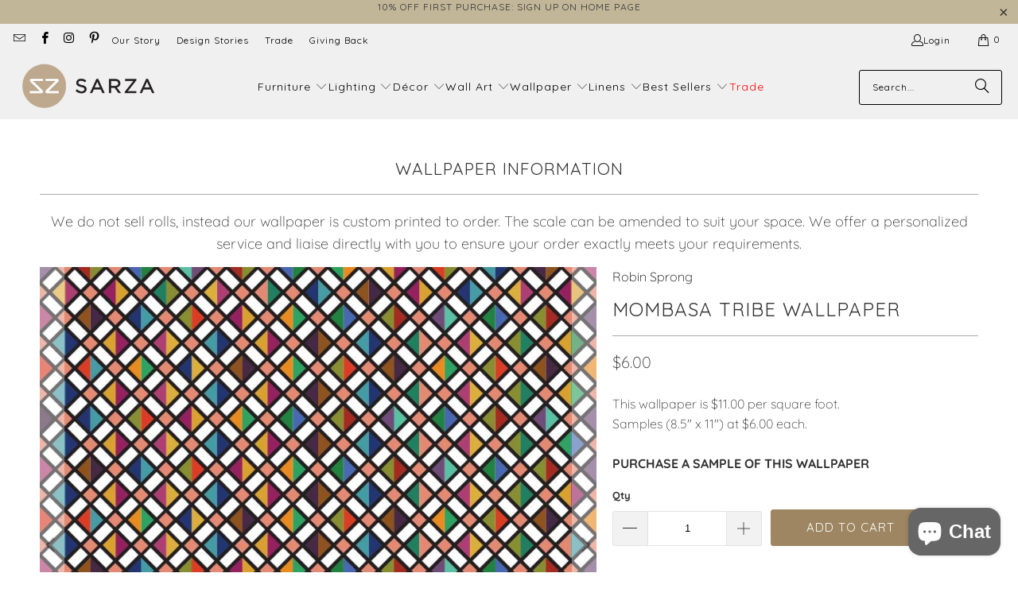

--- FILE ---
content_type: text/html; charset=utf-8
request_url: https://www.sarzastore.com/products/mombasa-tribe
body_size: 60455
content:


 <!DOCTYPE html>
<html class="no-js no-touch" lang="en"> <head> <meta charset="utf-8"> <meta http-equiv="cleartype" content="on"> <meta name="robots" content="index,follow"> <!-- Google Tag Manager --> <script>(function(w,d,s,l,i){w[l]=w[l]||[];w[l].push({'gtm.start':
    new Date().getTime(),event:'gtm.js'});var f=d.getElementsByTagName(s)[0],
    j=d.createElement(s),dl=l!='dataLayer'?'&l='+l:'';j.async=true;j.src=
    'https://www.googletagmanager.com/gtm.js?id='+i+dl;f.parentNode.insertBefore(j,f);
    })(window,document,'script','dataLayer','GTM-T855HBD');</script> <!-- End Google Tag Manager --> <!-- Mobile Specific Metas --> <meta name="HandheldFriendly" content="True"> <meta name="MobileOptimized" content="320"> <meta name="viewport" content="width=device-width,initial-scale=1"> <meta name="theme-color" content="#ffffff"> <!-- Google Search Console Verification - added by Ulric --> <meta name="google-site-verification" content="icphY3kQwhVJh8kdruLL6wrkhrLXFbKEPYkJcJvRKnU" /> <!-- Preconnect Domains --> <link rel="preconnect" href="https://fonts.shopifycdn.com" /> <link rel="preconnect" href="https://cdn.shopify.com" /> <link rel="preconnect" href="https://v.shopify.com" /> <link rel="preconnect" href="https://cdn.shopifycloud.com" /> <link rel="preconnect" href="https://monorail-edge.shopifysvc.com"> <!-- fallback for browsers that don't support preconnect --> <link rel="dns-prefetch" href="https://fonts.shopifycdn.com" /> <link rel="dns-prefetch" href="https://cdn.shopify.com" /> <link rel="dns-prefetch" href="https://v.shopify.com" /> <link rel="dns-prefetch" href="https://cdn.shopifycloud.com" /> <link rel="dns-prefetch" href="https://monorail-edge.shopifysvc.com"> <link href="//www.sarzastore.com/cdn/shop/t/38/assets/jquery.min.js?v=147293088974801289311736788605" as="script" rel="preload"> <!-- Stylesheet for Fancybox library --> <link rel="stylesheet" href="//www.sarzastore.com/cdn/shop/t/38/assets/fancybox.css?v=19278034316635137701736788605" type="text/css" media="all" defer> <!-- Stylesheets for Turbo --> <link href="//www.sarzastore.com/cdn/shop/t/38/assets/styles.css?v=1277990010257766561762259548" rel="stylesheet" type="text/css" media="all" /> <!-- Icons --> <link rel="shortcut icon" type="image/x-icon" href="//www.sarzastore.com/cdn/shop/files/SARZA-favicon_180x180.png?v=1613698067"> <link rel="apple-touch-icon" href="//www.sarzastore.com/cdn/shop/files/SARZA-favicon_180x180.png?v=1613698067"/> <link rel="apple-touch-icon" sizes="57x57" href="//www.sarzastore.com/cdn/shop/files/SARZA-favicon_57x57.png?v=1613698067"/> <link rel="apple-touch-icon" sizes="60x60" href="//www.sarzastore.com/cdn/shop/files/SARZA-favicon_60x60.png?v=1613698067"/> <link rel="apple-touch-icon" sizes="72x72" href="//www.sarzastore.com/cdn/shop/files/SARZA-favicon_72x72.png?v=1613698067"/> <link rel="apple-touch-icon" sizes="76x76" href="//www.sarzastore.com/cdn/shop/files/SARZA-favicon_76x76.png?v=1613698067"/> <link rel="apple-touch-icon" sizes="114x114" href="//www.sarzastore.com/cdn/shop/files/SARZA-favicon_114x114.png?v=1613698067"/> <link rel="apple-touch-icon" sizes="180x180" href="//www.sarzastore.com/cdn/shop/files/SARZA-favicon_180x180.png?v=1613698067"/> <link rel="apple-touch-icon" sizes="228x228" href="//www.sarzastore.com/cdn/shop/files/SARZA-favicon_228x228.png?v=1613698067"/> <link rel="canonical" href="https://www.sarzastore.com/products/mombasa-tribe"/> <script type="text/javascript" src="/services/javascripts/currencies.js" data-no-instant></script> <script>
      window.PXUTheme = window.PXUTheme || {};
      window.PXUTheme.version = '9.5.0';
      window.PXUTheme.name = 'Turbo';</script>
    


    
<template id="price-ui"><span class="price " data-price></span><span class="compare-at-price" data-compare-at-price></span><span class="unit-pricing" data-unit-pricing></span></template> <template id="price-ui-badge"><div class="price-ui-badge__sticker price-ui-badge__sticker--"> <span class="price-ui-badge__sticker-text" data-badge></span></div></template> <template id="price-ui__price"><span class="money" data-gpo-product-unit-price data-price></span></template> <template id="price-ui__price-range"><span class="price-min" data-price-min><span class="money" data-gpo-product-unit-price data-price></span></span> - <span class="price-max" data-price-max><span class="money" data-gpo-product-unit-price data-price></span></span></template> <template id="price-ui__unit-pricing"><span class="unit-quantity" data-unit-quantity></span> | <span class="unit-price" data-unit-price><span class="money" data-gpo-product-unit-price data-price></span></span> / <span class="unit-measurement" data-unit-measurement></span></template> <template id="price-ui-badge__percent-savings-range">Save up to <span data-price-percent></span>%</template> <template id="price-ui-badge__percent-savings">Save <span data-price-percent></span>%</template> <template id="price-ui-badge__price-savings-range">Save up to <span class="money" data-gpo-product-unit-price data-price></span></template> <template id="price-ui-badge__price-savings">Save <span class="money" data-gpo-product-unit-price data-price></span></template> <template id="price-ui-badge__on-sale">Sale</template> <template id="price-ui-badge__sold-out">Sold out</template> <template id="price-ui-badge__in-stock">In stock</template> <script>
      
window.PXUTheme = window.PXUTheme || {};


window.PXUTheme.theme_settings = {};
window.PXUTheme.currency = {};
window.PXUTheme.routes = window.PXUTheme.routes || {};


window.PXUTheme.theme_settings.display_tos_checkbox = true;
window.PXUTheme.theme_settings.go_to_checkout = false;
window.PXUTheme.theme_settings.cart_action = "redirect_cart";
window.PXUTheme.theme_settings.cart_shipping_calculator = true;


window.PXUTheme.theme_settings.collection_swatches = false;
window.PXUTheme.theme_settings.collection_secondary_image = true;


window.PXUTheme.currency.show_multiple_currencies = false;
window.PXUTheme.currency.shop_currency = "USD";
window.PXUTheme.currency.default_currency = "USD";
window.PXUTheme.currency.display_format = "money_format";
window.PXUTheme.currency.money_format = "${{amount}}";
window.PXUTheme.currency.money_format_no_currency = "${{amount}}";
window.PXUTheme.currency.money_format_currency = "${{amount}} USD";
window.PXUTheme.currency.native_multi_currency = false;
window.PXUTheme.currency.iso_code = "USD";
window.PXUTheme.currency.symbol = "$";


window.PXUTheme.theme_settings.display_inventory_left = true;
window.PXUTheme.theme_settings.inventory_threshold = 20;
window.PXUTheme.theme_settings.limit_quantity = true;


window.PXUTheme.theme_settings.menu_position = "inline";


window.PXUTheme.theme_settings.newsletter_popup = false;
window.PXUTheme.theme_settings.newsletter_popup_days = "30";
window.PXUTheme.theme_settings.newsletter_popup_mobile = false;
window.PXUTheme.theme_settings.newsletter_popup_seconds = 8;


window.PXUTheme.theme_settings.pagination_type = "infinite_scroll";


window.PXUTheme.theme_settings.enable_shopify_collection_badges = false;
window.PXUTheme.theme_settings.quick_shop_thumbnail_position = "bottom-thumbnails";
window.PXUTheme.theme_settings.product_form_style = "dropdown";
window.PXUTheme.theme_settings.sale_banner_enabled = false;
window.PXUTheme.theme_settings.display_savings = false;
window.PXUTheme.theme_settings.display_sold_out_price = false;
window.PXUTheme.theme_settings.free_text = "";
window.PXUTheme.theme_settings.video_looping = null;
window.PXUTheme.theme_settings.quick_shop_style = "popup";
window.PXUTheme.theme_settings.hover_enabled = false;


window.PXUTheme.routes.cart_url = "/cart";
window.PXUTheme.routes.cart_update_url = "/cart/update";
window.PXUTheme.routes.root_url = "/";
window.PXUTheme.routes.search_url = "/search";
window.PXUTheme.routes.all_products_collection_url = "/collections/all";
window.PXUTheme.routes.product_recommendations_url = "/recommendations/products";
window.PXUTheme.routes.predictive_search_url = "/search/suggest";


window.PXUTheme.theme_settings.image_loading_style = "blur-up";


window.PXUTheme.theme_settings.enable_autocomplete = true;


window.PXUTheme.theme_settings.page_dots_enabled = true;
window.PXUTheme.theme_settings.slideshow_arrow_size = "light";


window.PXUTheme.theme_settings.quick_shop_enabled = false;


window.PXUTheme.theme_settings.enable_back_to_top_button = true;


window.PXUTheme.translation = {};


window.PXUTheme.translation.agree_to_terms_warning = "You must agree with the terms and conditions to checkout.";
window.PXUTheme.translation.one_item_left = "item left";
window.PXUTheme.translation.items_left_text = "items left";
window.PXUTheme.translation.cart_savings_text = "Total Savings";
window.PXUTheme.translation.cart_discount_text = "Discount";
window.PXUTheme.translation.cart_subtotal_text = "Subtotal";
window.PXUTheme.translation.cart_remove_text = "Remove";
window.PXUTheme.translation.cart_free_text = "Free";


window.PXUTheme.translation.newsletter_success_text = "Thank you for joining our mailing list! Check your email for your discount code.";


window.PXUTheme.translation.notify_email = "Enter your email address...";
window.PXUTheme.translation.notify_email_value = "Translation missing: en.contact.fields.email";
window.PXUTheme.translation.notify_email_send = "Send";
window.PXUTheme.translation.notify_message_first = "Please notify me when ";
window.PXUTheme.translation.notify_message_last = " becomes available - ";
window.PXUTheme.translation.notify_success_text = "Thanks! We will notify you when this product becomes available!";


window.PXUTheme.translation.add_to_cart = "Add to Cart";
window.PXUTheme.translation.coming_soon_text = "Coming Soon";
window.PXUTheme.translation.sold_out_text = "Sold Out";
window.PXUTheme.translation.sale_text = "Sale";
window.PXUTheme.translation.savings_text = "You Save";
window.PXUTheme.translation.percent_off_text = "% off";
window.PXUTheme.translation.from_text = "from";
window.PXUTheme.translation.new_text = "New";
window.PXUTheme.translation.pre_order_text = "Pre-Order";
window.PXUTheme.translation.unavailable_text = "Unavailable";


window.PXUTheme.translation.all_results = "View all results";
window.PXUTheme.translation.no_results = "Sorry, no results!";


window.PXUTheme.media_queries = {};
window.PXUTheme.media_queries.small = window.matchMedia( "(max-width: 480px)" );
window.PXUTheme.media_queries.medium = window.matchMedia( "(max-width: 798px)" );
window.PXUTheme.media_queries.large = window.matchMedia( "(min-width: 799px)" );
window.PXUTheme.media_queries.larger = window.matchMedia( "(min-width: 960px)" );
window.PXUTheme.media_queries.xlarge = window.matchMedia( "(min-width: 1200px)" );
window.PXUTheme.media_queries.ie10 = window.matchMedia( "all and (-ms-high-contrast: none), (-ms-high-contrast: active)" );
window.PXUTheme.media_queries.tablet = window.matchMedia( "only screen and (min-width: 799px) and (max-width: 1024px)" );
window.PXUTheme.media_queries.mobile_and_tablet = window.matchMedia( "(max-width: 1024px)" );</script> <script></script> <script>window.performance && window.performance.mark && window.performance.mark('shopify.content_for_header.start');</script><meta id="shopify-digital-wallet" name="shopify-digital-wallet" content="/15714849/digital_wallets/dialog">
<meta name="shopify-checkout-api-token" content="c6ce43c2e0c9902598b4d70844c38942">
<meta id="in-context-paypal-metadata" data-shop-id="15714849" data-venmo-supported="false" data-environment="production" data-locale="en_US" data-paypal-v4="true" data-currency="USD">
<link rel="alternate" type="application/json+oembed" href="https://www.sarzastore.com/products/mombasa-tribe.oembed">
<script async="async" src="/checkouts/internal/preloads.js?locale=en-US"></script>
<link rel="preconnect" href="https://shop.app" crossorigin="anonymous">
<script async="async" src="https://shop.app/checkouts/internal/preloads.js?locale=en-US&shop_id=15714849" crossorigin="anonymous"></script>
<script id="apple-pay-shop-capabilities" type="application/json">{"shopId":15714849,"countryCode":"US","currencyCode":"USD","merchantCapabilities":["supports3DS"],"merchantId":"gid:\/\/shopify\/Shop\/15714849","merchantName":"SARZA","requiredBillingContactFields":["postalAddress","email","phone"],"requiredShippingContactFields":["postalAddress","email","phone"],"shippingType":"shipping","supportedNetworks":["visa","masterCard","amex","discover","elo","jcb"],"total":{"type":"pending","label":"SARZA","amount":"1.00"},"shopifyPaymentsEnabled":true,"supportsSubscriptions":true}</script>
<script id="shopify-features" type="application/json">{"accessToken":"c6ce43c2e0c9902598b4d70844c38942","betas":["rich-media-storefront-analytics"],"domain":"www.sarzastore.com","predictiveSearch":true,"shopId":15714849,"locale":"en"}</script>
<script>var Shopify = Shopify || {};
Shopify.shop = "sar-za.myshopify.com";
Shopify.locale = "en";
Shopify.currency = {"active":"USD","rate":"1.0"};
Shopify.country = "US";
Shopify.theme = {"name":"[Storetasker] Theme update - Turbo - 9.5.0","id":174816133442,"schema_name":"Turbo","schema_version":"9.5.0","theme_store_id":null,"role":"main"};
Shopify.theme.handle = "null";
Shopify.theme.style = {"id":null,"handle":null};
Shopify.cdnHost = "www.sarzastore.com/cdn";
Shopify.routes = Shopify.routes || {};
Shopify.routes.root = "/";</script>
<script type="module">!function(o){(o.Shopify=o.Shopify||{}).modules=!0}(window);</script>
<script>!function(o){function n(){var o=[];function n(){o.push(Array.prototype.slice.apply(arguments))}return n.q=o,n}var t=o.Shopify=o.Shopify||{};t.loadFeatures=n(),t.autoloadFeatures=n()}(window);</script>
<script>
  window.ShopifyPay = window.ShopifyPay || {};
  window.ShopifyPay.apiHost = "shop.app\/pay";
  window.ShopifyPay.redirectState = null;
</script>
<script id="shop-js-analytics" type="application/json">{"pageType":"product"}</script>
<script defer="defer" async type="module" src="//www.sarzastore.com/cdn/shopifycloud/shop-js/modules/v2/client.init-shop-cart-sync_C5BV16lS.en.esm.js"></script>
<script defer="defer" async type="module" src="//www.sarzastore.com/cdn/shopifycloud/shop-js/modules/v2/chunk.common_CygWptCX.esm.js"></script>
<script type="module">
  await import("//www.sarzastore.com/cdn/shopifycloud/shop-js/modules/v2/client.init-shop-cart-sync_C5BV16lS.en.esm.js");
await import("//www.sarzastore.com/cdn/shopifycloud/shop-js/modules/v2/chunk.common_CygWptCX.esm.js");

  window.Shopify.SignInWithShop?.initShopCartSync?.({"fedCMEnabled":true,"windoidEnabled":true});

</script>
<script defer="defer" async type="module" src="//www.sarzastore.com/cdn/shopifycloud/shop-js/modules/v2/client.payment-terms_CZxnsJam.en.esm.js"></script>
<script defer="defer" async type="module" src="//www.sarzastore.com/cdn/shopifycloud/shop-js/modules/v2/chunk.common_CygWptCX.esm.js"></script>
<script defer="defer" async type="module" src="//www.sarzastore.com/cdn/shopifycloud/shop-js/modules/v2/chunk.modal_D71HUcav.esm.js"></script>
<script type="module">
  await import("//www.sarzastore.com/cdn/shopifycloud/shop-js/modules/v2/client.payment-terms_CZxnsJam.en.esm.js");
await import("//www.sarzastore.com/cdn/shopifycloud/shop-js/modules/v2/chunk.common_CygWptCX.esm.js");
await import("//www.sarzastore.com/cdn/shopifycloud/shop-js/modules/v2/chunk.modal_D71HUcav.esm.js");

  
</script>
<script>
  window.Shopify = window.Shopify || {};
  if (!window.Shopify.featureAssets) window.Shopify.featureAssets = {};
  window.Shopify.featureAssets['shop-js'] = {"shop-cart-sync":["modules/v2/client.shop-cart-sync_ZFArdW7E.en.esm.js","modules/v2/chunk.common_CygWptCX.esm.js"],"init-fed-cm":["modules/v2/client.init-fed-cm_CmiC4vf6.en.esm.js","modules/v2/chunk.common_CygWptCX.esm.js"],"shop-button":["modules/v2/client.shop-button_tlx5R9nI.en.esm.js","modules/v2/chunk.common_CygWptCX.esm.js"],"shop-cash-offers":["modules/v2/client.shop-cash-offers_DOA2yAJr.en.esm.js","modules/v2/chunk.common_CygWptCX.esm.js","modules/v2/chunk.modal_D71HUcav.esm.js"],"init-windoid":["modules/v2/client.init-windoid_sURxWdc1.en.esm.js","modules/v2/chunk.common_CygWptCX.esm.js"],"shop-toast-manager":["modules/v2/client.shop-toast-manager_ClPi3nE9.en.esm.js","modules/v2/chunk.common_CygWptCX.esm.js"],"init-shop-email-lookup-coordinator":["modules/v2/client.init-shop-email-lookup-coordinator_B8hsDcYM.en.esm.js","modules/v2/chunk.common_CygWptCX.esm.js"],"init-shop-cart-sync":["modules/v2/client.init-shop-cart-sync_C5BV16lS.en.esm.js","modules/v2/chunk.common_CygWptCX.esm.js"],"avatar":["modules/v2/client.avatar_BTnouDA3.en.esm.js"],"pay-button":["modules/v2/client.pay-button_FdsNuTd3.en.esm.js","modules/v2/chunk.common_CygWptCX.esm.js"],"init-customer-accounts":["modules/v2/client.init-customer-accounts_DxDtT_ad.en.esm.js","modules/v2/client.shop-login-button_C5VAVYt1.en.esm.js","modules/v2/chunk.common_CygWptCX.esm.js","modules/v2/chunk.modal_D71HUcav.esm.js"],"init-shop-for-new-customer-accounts":["modules/v2/client.init-shop-for-new-customer-accounts_ChsxoAhi.en.esm.js","modules/v2/client.shop-login-button_C5VAVYt1.en.esm.js","modules/v2/chunk.common_CygWptCX.esm.js","modules/v2/chunk.modal_D71HUcav.esm.js"],"shop-login-button":["modules/v2/client.shop-login-button_C5VAVYt1.en.esm.js","modules/v2/chunk.common_CygWptCX.esm.js","modules/v2/chunk.modal_D71HUcav.esm.js"],"init-customer-accounts-sign-up":["modules/v2/client.init-customer-accounts-sign-up_CPSyQ0Tj.en.esm.js","modules/v2/client.shop-login-button_C5VAVYt1.en.esm.js","modules/v2/chunk.common_CygWptCX.esm.js","modules/v2/chunk.modal_D71HUcav.esm.js"],"shop-follow-button":["modules/v2/client.shop-follow-button_Cva4Ekp9.en.esm.js","modules/v2/chunk.common_CygWptCX.esm.js","modules/v2/chunk.modal_D71HUcav.esm.js"],"checkout-modal":["modules/v2/client.checkout-modal_BPM8l0SH.en.esm.js","modules/v2/chunk.common_CygWptCX.esm.js","modules/v2/chunk.modal_D71HUcav.esm.js"],"lead-capture":["modules/v2/client.lead-capture_Bi8yE_yS.en.esm.js","modules/v2/chunk.common_CygWptCX.esm.js","modules/v2/chunk.modal_D71HUcav.esm.js"],"shop-login":["modules/v2/client.shop-login_D6lNrXab.en.esm.js","modules/v2/chunk.common_CygWptCX.esm.js","modules/v2/chunk.modal_D71HUcav.esm.js"],"payment-terms":["modules/v2/client.payment-terms_CZxnsJam.en.esm.js","modules/v2/chunk.common_CygWptCX.esm.js","modules/v2/chunk.modal_D71HUcav.esm.js"]};
</script>
<script>(function() {
  var isLoaded = false;
  function asyncLoad() {
    if (isLoaded) return;
    isLoaded = true;
    var urls = ["https:\/\/chimpstatic.com\/mcjs-connected\/js\/users\/5613983c2bc0883f0b28b5e82\/c3ce2660b0eee3db4b9aa3d0c.js?shop=sar-za.myshopify.com","https:\/\/www.improvedcontactform.com\/icf.js?shop=sar-za.myshopify.com","https:\/\/formbuilder.hulkapps.com\/skeletopapp.js?shop=sar-za.myshopify.com","https:\/\/sliderapp.hulkapps.com\/assets\/js\/slider.js?shop=sar-za.myshopify.com","\/\/cdn.shopify.com\/proxy\/0b7c65fdbd811568f0a6e426206416789cbc4b7492bb033234f86051d5ff53b0\/bingshoppingtool-t2app-prod.trafficmanager.net\/api\/ShopifyMT\/v1\/uet\/tracking_script?shop=sar-za.myshopify.com\u0026sp-cache-control=cHVibGljLCBtYXgtYWdlPTkwMA","https:\/\/storage.nfcube.com\/instafeed-4e32b23c88b3970f4a2c61b1734468a2.js?shop=sar-za.myshopify.com","https:\/\/omnisnippet1.com\/platforms\/shopify.js?source=scriptTag\u0026v=2025-05-15T10\u0026shop=sar-za.myshopify.com","\/\/backinstock.useamp.com\/widget\/35250_1765513524.js?category=bis\u0026v=6\u0026shop=sar-za.myshopify.com"];
    for (var i = 0; i <urls.length; i++) {
      var s = document.createElement('script');
      s.type = 'text/javascript';
      s.async = true;
      s.src = urls[i];
      var x = document.getElementsByTagName('script')[0];
      x.parentNode.insertBefore(s, x);
    }
  };
  if(window.attachEvent) {
    window.attachEvent('onload', asyncLoad);
  } else {
    window.addEventListener('load', asyncLoad, false);
  }
})();</script>
<script id="__st">var __st={"a":15714849,"offset":-18000,"reqid":"eff6b769-39f9-4ff0-a313-3d9b96e933f6-1768785966","pageurl":"www.sarzastore.com\/products\/mombasa-tribe","u":"4db2d1473e7c","p":"product","rtyp":"product","rid":4590444347503};</script>
<script>window.ShopifyPaypalV4VisibilityTracking = true;</script>
<script id="captcha-bootstrap">!function(){'use strict';const t='contact',e='account',n='new_comment',o=[[t,t],['blogs',n],['comments',n],[t,'customer']],c=[[e,'customer_login'],[e,'guest_login'],[e,'recover_customer_password'],[e,'create_customer']],r=t=>t.map((([t,e])=>`form[action*='/${t}']:not([data-nocaptcha='true']) input[name='form_type'][value='${e}']`)).join(','),a=t=>()=>t?[...document.querySelectorAll(t)].map((t=>t.form)):[];function s(){const t=[...o],e=r(t);return a(e)}const i='password',u='form_key',d=['recaptcha-v3-token','g-recaptcha-response','h-captcha-response',i],f=()=>{try{return window.sessionStorage}catch{return}},m='__shopify_v',_=t=>t.elements[u];function p(t,e,n=!1){try{const o=window.sessionStorage,c=JSON.parse(o.getItem(e)),{data:r}=function(t){const{data:e,action:n}=t;return t[m]||n?{data:e,action:n}:{data:t,action:n}}(c);for(const[e,n]of Object.entries(r))t.elements[e]&&(t.elements[e].value=n);n&&o.removeItem(e)}catch(o){console.error('form repopulation failed',{error:o})}}const l='form_type',E='cptcha';function T(t){t.dataset[E]=!0}const w=window,h=w.document,L='Shopify',v='ce_forms',y='captcha';let A=!1;((t,e)=>{const n=(g='f06e6c50-85a8-45c8-87d0-21a2b65856fe',I='https://cdn.shopify.com/shopifycloud/storefront-forms-hcaptcha/ce_storefront_forms_captcha_hcaptcha.v1.5.2.iife.js',D={infoText:'Protected by hCaptcha',privacyText:'Privacy',termsText:'Terms'},(t,e,n)=>{const o=w[L][v],c=o.bindForm;if(c)return c(t,g,e,D).then(n);var r;o.q.push([[t,g,e,D],n]),r=I,A||(h.body.append(Object.assign(h.createElement('script'),{id:'captcha-provider',async:!0,src:r})),A=!0)});var g,I,D;w[L]=w[L]||{},w[L][v]=w[L][v]||{},w[L][v].q=[],w[L][y]=w[L][y]||{},w[L][y].protect=function(t,e){n(t,void 0,e),T(t)},Object.freeze(w[L][y]),function(t,e,n,w,h,L){const[v,y,A,g]=function(t,e,n){const i=e?o:[],u=t?c:[],d=[...i,...u],f=r(d),m=r(i),_=r(d.filter((([t,e])=>n.includes(e))));return[a(f),a(m),a(_),s()]}(w,h,L),I=t=>{const e=t.target;return e instanceof HTMLFormElement?e:e&&e.form},D=t=>v().includes(t);t.addEventListener('submit',(t=>{const e=I(t);if(!e)return;const n=D(e)&&!e.dataset.hcaptchaBound&&!e.dataset.recaptchaBound,o=_(e),c=g().includes(e)&&(!o||!o.value);(n||c)&&t.preventDefault(),c&&!n&&(function(t){try{if(!f())return;!function(t){const e=f();if(!e)return;const n=_(t);if(!n)return;const o=n.value;o&&e.removeItem(o)}(t);const e=Array.from(Array(32),(()=>Math.random().toString(36)[2])).join('');!function(t,e){_(t)||t.append(Object.assign(document.createElement('input'),{type:'hidden',name:u})),t.elements[u].value=e}(t,e),function(t,e){const n=f();if(!n)return;const o=[...t.querySelectorAll(`input[type='${i}']`)].map((({name:t})=>t)),c=[...d,...o],r={};for(const[a,s]of new FormData(t).entries())c.includes(a)||(r[a]=s);n.setItem(e,JSON.stringify({[m]:1,action:t.action,data:r}))}(t,e)}catch(e){console.error('failed to persist form',e)}}(e),e.submit())}));const S=(t,e)=>{t&&!t.dataset[E]&&(n(t,e.some((e=>e===t))),T(t))};for(const o of['focusin','change'])t.addEventListener(o,(t=>{const e=I(t);D(e)&&S(e,y())}));const B=e.get('form_key'),M=e.get(l),P=B&&M;t.addEventListener('DOMContentLoaded',(()=>{const t=y();if(P)for(const e of t)e.elements[l].value===M&&p(e,B);[...new Set([...A(),...v().filter((t=>'true'===t.dataset.shopifyCaptcha))])].forEach((e=>S(e,t)))}))}(h,new URLSearchParams(w.location.search),n,t,e,['guest_login'])})(!0,!0)}();</script>
<script integrity="sha256-4kQ18oKyAcykRKYeNunJcIwy7WH5gtpwJnB7kiuLZ1E=" data-source-attribution="shopify.loadfeatures" defer="defer" src="//www.sarzastore.com/cdn/shopifycloud/storefront/assets/storefront/load_feature-a0a9edcb.js" crossorigin="anonymous"></script>
<script crossorigin="anonymous" defer="defer" src="//www.sarzastore.com/cdn/shopifycloud/storefront/assets/shopify_pay/storefront-65b4c6d7.js?v=20250812"></script>
<script data-source-attribution="shopify.dynamic_checkout.dynamic.init">var Shopify=Shopify||{};Shopify.PaymentButton=Shopify.PaymentButton||{isStorefrontPortableWallets:!0,init:function(){window.Shopify.PaymentButton.init=function(){};var t=document.createElement("script");t.src="https://www.sarzastore.com/cdn/shopifycloud/portable-wallets/latest/portable-wallets.en.js",t.type="module",document.head.appendChild(t)}};
</script>
<script data-source-attribution="shopify.dynamic_checkout.buyer_consent">
  function portableWalletsHideBuyerConsent(e){var t=document.getElementById("shopify-buyer-consent"),n=document.getElementById("shopify-subscription-policy-button");t&&n&&(t.classList.add("hidden"),t.setAttribute("aria-hidden","true"),n.removeEventListener("click",e))}function portableWalletsShowBuyerConsent(e){var t=document.getElementById("shopify-buyer-consent"),n=document.getElementById("shopify-subscription-policy-button");t&&n&&(t.classList.remove("hidden"),t.removeAttribute("aria-hidden"),n.addEventListener("click",e))}window.Shopify?.PaymentButton&&(window.Shopify.PaymentButton.hideBuyerConsent=portableWalletsHideBuyerConsent,window.Shopify.PaymentButton.showBuyerConsent=portableWalletsShowBuyerConsent);
</script>
<script data-source-attribution="shopify.dynamic_checkout.cart.bootstrap">document.addEventListener("DOMContentLoaded",(function(){function t(){return document.querySelector("shopify-accelerated-checkout-cart, shopify-accelerated-checkout")}if(t())Shopify.PaymentButton.init();else{new MutationObserver((function(e,n){t()&&(Shopify.PaymentButton.init(),n.disconnect())})).observe(document.body,{childList:!0,subtree:!0})}}));
</script>
<link id="shopify-accelerated-checkout-styles" rel="stylesheet" media="screen" href="https://www.sarzastore.com/cdn/shopifycloud/portable-wallets/latest/accelerated-checkout-backwards-compat.css" crossorigin="anonymous">
<style id="shopify-accelerated-checkout-cart">
        #shopify-buyer-consent {
  margin-top: 1em;
  display: inline-block;
  width: 100%;
}

#shopify-buyer-consent.hidden {
  display: none;
}

#shopify-subscription-policy-button {
  background: none;
  border: none;
  padding: 0;
  text-decoration: underline;
  font-size: inherit;
  cursor: pointer;
}

#shopify-subscription-policy-button::before {
  box-shadow: none;
}

      </style>

<script>window.performance && window.performance.mark && window.performance.mark('shopify.content_for_header.end');</script>

    





















<meta name="author" content="SARZA">
<meta property="og:url" content="https://www.sarzastore.com/products/mombasa-tribe">
<meta property="og:site_name" content="SARZA"> <meta property="og:type" content="product"> <meta property="og:title" content="Mombasa Tribe Wallpaper"> <meta property="og:image" content="https://www.sarzastore.com/cdn/shop/files/mombasa-tribe-on-linen-_800x800_1d9f8b0d-4b9f-4fe9-98f1-b1cc81992c3d_600x.jpg?v=1722608549"> <meta property="og:image:secure_url" content="https://www.sarzastore.com/cdn/shop/files/mombasa-tribe-on-linen-_800x800_1d9f8b0d-4b9f-4fe9-98f1-b1cc81992c3d_600x.jpg?v=1722608549"> <meta property="og:image:width" content="800"> <meta property="og:image:height" content="800"> <meta property="og:image" content="https://www.sarzastore.com/cdn/shop/files/mombasa-tribe-on-linen-_Insitu_f0696066-b26e-48c8-abe2-04f0c188a7ea_600x.jpg?v=1722608549"> <meta property="og:image:secure_url" content="https://www.sarzastore.com/cdn/shop/files/mombasa-tribe-on-linen-_Insitu_f0696066-b26e-48c8-abe2-04f0c188a7ea_600x.jpg?v=1722608549"> <meta property="og:image:width" content="800"> <meta property="og:image:height" content="800"> <meta property="product:price:amount" content="6.00"> <meta property="product:price:currency" content="USD"> <meta property="og:description" content="Artist collection: Envy &amp;amp; Co Product Code: ECO245013 Description Artist Materials Shipping Our wallpaper is custom made to your specifications. Instead of online purchase, we offer a personalized service and liaise directly with you to ensure your order exactly meets your requirements. Please contact us for further">




<meta name="twitter:card" content="summary"> <meta name="twitter:title" content="Mombasa Tribe Wallpaper"> <meta name="twitter:description" content="Artist collection: Envy &amp;amp; Co Product Code: ECO245013 Description Artist Materials Shipping Our wallpaper is custom made to your specifications. Instead of online purchase, we offer a personalized service and liaise directly with you to ensure your order exactly meets your requirements. Please contact us for further enquiries.  Samples are available to help you make decisions and represent the final print however they may not contain all aspects of a design or may contain text or scaled images. Envy&amp;amp;Co is a lifestyle consultancy, focused on product development &amp;amp; interiors, founded by Jaco Janse van Rensburg &amp;amp; Kay Abrahams in 2016, Cape Town.Jaco Janse van Rensburg design history includes the creative directorship of VISI magazine for it’s first 7 years &amp;amp; Kay Abrahams, an accomplished ceramicist, honed her skills in fashion design, producing decor ranges &amp;amp; the restaurant industry.The Envy Collection"> <meta name="twitter:image" content="https://www.sarzastore.com/cdn/shop/files/mombasa-tribe-on-linen-_800x800_1d9f8b0d-4b9f-4fe9-98f1-b1cc81992c3d_240x.jpg?v=1722608549"> <meta name="twitter:image:width" content="240"> <meta name="twitter:image:height" content="240"> <meta name="twitter:image:alt" content="mombasa-tribe-on-linen-_800x800_9767da3e-3515-407c-b822-f4f71042809a.jpg">



    
    
  
<!-- Liquid error (layout/theme line 177): Could not find asset snippets/gsf-conversion-pixels.liquid -->


    
<!-- Start of Judge.me Core -->
<link rel="dns-prefetch" href="https://cdn.judge.me/">
<script data-cfasync='false' class='jdgm-settings-script'>window.jdgmSettings={"pagination":5,"disable_web_reviews":false,"badge_no_review_text":"No reviews","badge_n_reviews_text":"{{ n }} review/reviews","hide_badge_preview_if_no_reviews":true,"badge_hide_text":false,"enforce_center_preview_badge":false,"widget_title":"Customer Reviews","widget_open_form_text":"Write a review","widget_close_form_text":"Cancel review","widget_refresh_page_text":"Refresh page","widget_summary_text":"Based on {{ number_of_reviews }} review/reviews","widget_no_review_text":"Be the first to write a review","widget_name_field_text":"Display name","widget_verified_name_field_text":"Verified Name (public)","widget_name_placeholder_text":"Display name","widget_required_field_error_text":"This field is required.","widget_email_field_text":"Email address","widget_verified_email_field_text":"Verified Email (private, can not be edited)","widget_email_placeholder_text":"Your email address","widget_email_field_error_text":"Please enter a valid email address.","widget_rating_field_text":"Rating","widget_review_title_field_text":"Review Title","widget_review_title_placeholder_text":"Give your review a title","widget_review_body_field_text":"Review content","widget_review_body_placeholder_text":"Start writing here...","widget_pictures_field_text":"Picture/Video (optional)","widget_submit_review_text":"Submit Review","widget_submit_verified_review_text":"Submit Verified Review","widget_submit_success_msg_with_auto_publish":"Thank you! Please refresh the page in a few moments to see your review. You can remove or edit your review by logging into \u003ca href='https://judge.me/login' target='_blank' rel='nofollow noopener'\u003eJudge.me\u003c/a\u003e","widget_submit_success_msg_no_auto_publish":"Thank you! Your review will be published as soon as it is approved by the shop admin. You can remove or edit your review by logging into \u003ca href='https://judge.me/login' target='_blank' rel='nofollow noopener'\u003eJudge.me\u003c/a\u003e","widget_show_default_reviews_out_of_total_text":"Showing {{ n_reviews_shown }} out of {{ n_reviews }} reviews.","widget_show_all_link_text":"Show all","widget_show_less_link_text":"Show less","widget_author_said_text":"{{ reviewer_name }} said:","widget_days_text":"{{ n }} days ago","widget_weeks_text":"{{ n }} week/weeks ago","widget_months_text":"{{ n }} month/months ago","widget_years_text":"{{ n }} year/years ago","widget_yesterday_text":"Yesterday","widget_today_text":"Today","widget_replied_text":"\u003e\u003e {{ shop_name }} replied:","widget_read_more_text":"Read more","widget_reviewer_name_as_initial":"","widget_rating_filter_color":"","widget_rating_filter_see_all_text":"See all reviews","widget_sorting_most_recent_text":"Most Recent","widget_sorting_highest_rating_text":"Highest Rating","widget_sorting_lowest_rating_text":"Lowest Rating","widget_sorting_with_pictures_text":"Only Pictures","widget_sorting_most_helpful_text":"Most Helpful","widget_open_question_form_text":"Ask a question","widget_reviews_subtab_text":"Reviews","widget_questions_subtab_text":"Questions","widget_question_label_text":"Question","widget_answer_label_text":"Answer","widget_question_placeholder_text":"Write your question here","widget_submit_question_text":"Submit Question","widget_question_submit_success_text":"Thank you for your question! We will notify you once it gets answered.","verified_badge_text":"Verified","verified_badge_bg_color":"","verified_badge_text_color":"","verified_badge_placement":"left-of-reviewer-name","widget_review_max_height":3,"widget_hide_border":false,"widget_social_share":false,"widget_thumb":false,"widget_review_location_show":false,"widget_location_format":"country_iso_code","all_reviews_include_out_of_store_products":true,"all_reviews_out_of_store_text":"(out of store)","all_reviews_pagination":100,"all_reviews_product_name_prefix_text":"about","enable_review_pictures":true,"enable_question_anwser":false,"widget_theme":"","review_date_format":"mm/dd/yyyy","default_sort_method":"most-recent","widget_product_reviews_subtab_text":"Product Reviews","widget_shop_reviews_subtab_text":"Shop Reviews","widget_other_products_reviews_text":"Reviews for other products","widget_store_reviews_subtab_text":"Store reviews","widget_no_store_reviews_text":"This store hasn't received any reviews yet","widget_web_restriction_product_reviews_text":"This product hasn't received any reviews yet","widget_no_items_text":"No items found","widget_show_more_text":"Show more","widget_write_a_store_review_text":"Write a Store Review","widget_other_languages_heading":"Reviews in Other Languages","widget_translate_review_text":"Translate review to {{ language }}","widget_translating_review_text":"Translating...","widget_show_original_translation_text":"Show original ({{ language }})","widget_translate_review_failed_text":"Review couldn't be translated.","widget_translate_review_retry_text":"Retry","widget_translate_review_try_again_later_text":"Try again later","show_product_url_for_grouped_product":false,"widget_sorting_pictures_first_text":"Pictures First","show_pictures_on_all_rev_page_mobile":false,"show_pictures_on_all_rev_page_desktop":false,"floating_tab_hide_mobile_install_preference":false,"floating_tab_button_name":"★ Reviews","floating_tab_title":"Let customers speak for us","floating_tab_button_color":"","floating_tab_button_background_color":"","floating_tab_url":"","floating_tab_url_enabled":true,"floating_tab_tab_style":"text","all_reviews_text_badge_text":"Customers rate us {{ shop.metafields.judgeme.all_reviews_rating | round: 1 }}/5 based on {{ shop.metafields.judgeme.all_reviews_count }} reviews.","all_reviews_text_badge_text_branded_style":"{{ shop.metafields.judgeme.all_reviews_rating | round: 1 }} out of 5 stars based on {{ shop.metafields.judgeme.all_reviews_count }} reviews","is_all_reviews_text_badge_a_link":false,"show_stars_for_all_reviews_text_badge":false,"all_reviews_text_badge_url":"","all_reviews_text_style":"text","all_reviews_text_color_style":"judgeme_brand_color","all_reviews_text_color":"#108474","all_reviews_text_show_jm_brand":true,"featured_carousel_show_header":false,"featured_carousel_title":"What our customers are saying","testimonials_carousel_title":"Customers are saying","videos_carousel_title":"Real customer stories","cards_carousel_title":"Customers are saying","featured_carousel_count_text":"from {{ n }} reviews","featured_carousel_add_link_to_all_reviews_page":false,"featured_carousel_url":"","featured_carousel_show_images":true,"featured_carousel_autoslide_interval":9,"featured_carousel_arrows_on_the_sides":true,"featured_carousel_height":400,"featured_carousel_width":100,"featured_carousel_image_size":0,"featured_carousel_image_height":250,"featured_carousel_arrow_color":"#eeeeee","verified_count_badge_style":"vintage","verified_count_badge_orientation":"horizontal","verified_count_badge_color_style":"judgeme_brand_color","verified_count_badge_color":"#108474","is_verified_count_badge_a_link":false,"verified_count_badge_url":"","verified_count_badge_show_jm_brand":true,"widget_rating_preset_default":5,"widget_first_sub_tab":"product-reviews","widget_show_histogram":true,"widget_histogram_use_custom_color":false,"widget_pagination_use_custom_color":false,"widget_star_use_custom_color":false,"widget_verified_badge_use_custom_color":false,"widget_write_review_use_custom_color":false,"picture_reminder_submit_button":"Upload Pictures","enable_review_videos":false,"mute_video_by_default":false,"widget_sorting_videos_first_text":"Videos First","widget_review_pending_text":"Pending","featured_carousel_items_for_large_screen":3,"social_share_options_order":"Facebook,Twitter","remove_microdata_snippet":true,"disable_json_ld":false,"enable_json_ld_products":false,"preview_badge_show_question_text":false,"preview_badge_no_question_text":"No questions","preview_badge_n_question_text":"{{ number_of_questions }} question/questions","qa_badge_show_icon":false,"qa_badge_position":"same-row","remove_judgeme_branding":false,"widget_add_search_bar":false,"widget_search_bar_placeholder":"Search","widget_sorting_verified_only_text":"Verified only","featured_carousel_theme":"default","featured_carousel_show_rating":true,"featured_carousel_show_title":true,"featured_carousel_show_body":true,"featured_carousel_show_date":false,"featured_carousel_show_reviewer":true,"featured_carousel_show_product":true,"featured_carousel_header_background_color":"#108474","featured_carousel_header_text_color":"#ffffff","featured_carousel_name_product_separator":"reviewed","featured_carousel_full_star_background":"#9D8761","featured_carousel_empty_star_background":"#dadada","featured_carousel_vertical_theme_background":"#f9fafb","featured_carousel_verified_badge_enable":false,"featured_carousel_verified_badge_color":"#108474","featured_carousel_border_style":"round","featured_carousel_review_line_length_limit":3,"featured_carousel_more_reviews_button_text":"Read more reviews","featured_carousel_view_product_button_text":"View product","all_reviews_page_load_reviews_on":"scroll","all_reviews_page_load_more_text":"Load More Reviews","disable_fb_tab_reviews":false,"enable_ajax_cdn_cache":false,"widget_public_name_text":"displayed publicly like","default_reviewer_name":"John Smith","default_reviewer_name_has_non_latin":true,"widget_reviewer_anonymous":"Anonymous","medals_widget_title":"Judge.me Review Medals","medals_widget_background_color":"#f9fafb","medals_widget_position":"footer_all_pages","medals_widget_border_color":"#f9fafb","medals_widget_verified_text_position":"left","medals_widget_use_monochromatic_version":false,"medals_widget_elements_color":"#108474","show_reviewer_avatar":true,"widget_invalid_yt_video_url_error_text":"Not a YouTube video URL","widget_max_length_field_error_text":"Please enter no more than {0} characters.","widget_show_country_flag":false,"widget_show_collected_via_shop_app":true,"widget_verified_by_shop_badge_style":"light","widget_verified_by_shop_text":"Verified by Shop","widget_show_photo_gallery":false,"widget_load_with_code_splitting":true,"widget_ugc_install_preference":false,"widget_ugc_title":"Made by us, Shared by you","widget_ugc_subtitle":"Tag us to see your picture featured in our page","widget_ugc_arrows_color":"#ffffff","widget_ugc_primary_button_text":"Buy Now","widget_ugc_primary_button_background_color":"#108474","widget_ugc_primary_button_text_color":"#ffffff","widget_ugc_primary_button_border_width":"0","widget_ugc_primary_button_border_style":"none","widget_ugc_primary_button_border_color":"#108474","widget_ugc_primary_button_border_radius":"25","widget_ugc_secondary_button_text":"Load More","widget_ugc_secondary_button_background_color":"#ffffff","widget_ugc_secondary_button_text_color":"#108474","widget_ugc_secondary_button_border_width":"2","widget_ugc_secondary_button_border_style":"solid","widget_ugc_secondary_button_border_color":"#108474","widget_ugc_secondary_button_border_radius":"25","widget_ugc_reviews_button_text":"View Reviews","widget_ugc_reviews_button_background_color":"#ffffff","widget_ugc_reviews_button_text_color":"#108474","widget_ugc_reviews_button_border_width":"2","widget_ugc_reviews_button_border_style":"solid","widget_ugc_reviews_button_border_color":"#108474","widget_ugc_reviews_button_border_radius":"25","widget_ugc_reviews_button_link_to":"judgeme-reviews-page","widget_ugc_show_post_date":true,"widget_ugc_max_width":"800","widget_rating_metafield_value_type":true,"widget_primary_color":"#9d8661","widget_enable_secondary_color":false,"widget_secondary_color":"#edf5f5","widget_summary_average_rating_text":"{{ average_rating }} out of 5","widget_media_grid_title":"Customer photos \u0026 videos","widget_media_grid_see_more_text":"See more","widget_round_style":false,"widget_show_product_medals":false,"widget_verified_by_judgeme_text":"Verified by Judge.me","widget_show_store_medals":true,"widget_verified_by_judgeme_text_in_store_medals":"Verified by Judge.me","widget_media_field_exceed_quantity_message":"Sorry, we can only accept {{ max_media }} for one review.","widget_media_field_exceed_limit_message":"{{ file_name }} is too large, please select a {{ media_type }} less than {{ size_limit }}MB.","widget_review_submitted_text":"Review Submitted!","widget_question_submitted_text":"Question Submitted!","widget_close_form_text_question":"Cancel","widget_write_your_answer_here_text":"Write your answer here","widget_enabled_branded_link":true,"widget_show_collected_by_judgeme":false,"widget_reviewer_name_color":"","widget_write_review_text_color":"","widget_write_review_bg_color":"","widget_collected_by_judgeme_text":"collected by Judge.me","widget_pagination_type":"standard","widget_load_more_text":"Load More","widget_load_more_color":"#108474","widget_full_review_text":"Full Review","widget_read_more_reviews_text":"Read More Reviews","widget_read_questions_text":"Read Questions","widget_questions_and_answers_text":"Questions \u0026 Answers","widget_verified_by_text":"Verified by","widget_verified_text":"Verified","widget_number_of_reviews_text":"{{ number_of_reviews }} reviews","widget_back_button_text":"Back","widget_next_button_text":"Next","widget_custom_forms_filter_button":"Filters","custom_forms_style":"vertical","widget_show_review_information":false,"how_reviews_are_collected":"How reviews are collected?","widget_show_review_keywords":false,"widget_gdpr_statement":"How we use your data: We'll only contact you about the review you left, and only if necessary. By submitting your review, you agree to Judge.me's \u003ca href='https://judge.me/terms' target='_blank' rel='nofollow noopener'\u003eterms\u003c/a\u003e, \u003ca href='https://judge.me/privacy' target='_blank' rel='nofollow noopener'\u003eprivacy\u003c/a\u003e and \u003ca href='https://judge.me/content-policy' target='_blank' rel='nofollow noopener'\u003econtent\u003c/a\u003e policies.","widget_multilingual_sorting_enabled":false,"widget_translate_review_content_enabled":false,"widget_translate_review_content_method":"manual","popup_widget_review_selection":"automatically_with_pictures","popup_widget_round_border_style":true,"popup_widget_show_title":true,"popup_widget_show_body":true,"popup_widget_show_reviewer":false,"popup_widget_show_product":true,"popup_widget_show_pictures":true,"popup_widget_use_review_picture":true,"popup_widget_show_on_home_page":false,"popup_widget_show_on_product_page":true,"popup_widget_show_on_collection_page":true,"popup_widget_show_on_cart_page":true,"popup_widget_position":"bottom_left","popup_widget_first_review_delay":5,"popup_widget_duration":5,"popup_widget_interval":5,"popup_widget_review_count":5,"popup_widget_hide_on_mobile":true,"review_snippet_widget_round_border_style":true,"review_snippet_widget_card_color":"#FFFFFF","review_snippet_widget_slider_arrows_background_color":"#FFFFFF","review_snippet_widget_slider_arrows_color":"#000000","review_snippet_widget_star_color":"#9D8661","show_product_variant":false,"all_reviews_product_variant_label_text":"Variant: ","widget_show_verified_branding":false,"widget_ai_summary_title":"Customers say","widget_ai_summary_disclaimer":"AI-powered review summary based on recent customer reviews","widget_show_ai_summary":false,"widget_show_ai_summary_bg":false,"widget_show_review_title_input":true,"redirect_reviewers_invited_via_email":"review_widget","request_store_review_after_product_review":false,"request_review_other_products_in_order":false,"review_form_color_scheme":"default","review_form_corner_style":"square","review_form_star_color":{},"review_form_text_color":"#333333","review_form_background_color":"#ffffff","review_form_field_background_color":"#fafafa","review_form_button_color":{},"review_form_button_text_color":"#ffffff","review_form_modal_overlay_color":"#000000","review_content_screen_title_text":"How would you rate this product?","review_content_introduction_text":"We would love it if you would share a bit about your experience.","store_review_form_title_text":"How would you rate this store?","store_review_form_introduction_text":"We would love it if you would share a bit about your experience.","show_review_guidance_text":true,"one_star_review_guidance_text":"Poor","five_star_review_guidance_text":"Great","customer_information_screen_title_text":"About you","customer_information_introduction_text":"Please tell us more about you.","custom_questions_screen_title_text":"Your experience in more detail","custom_questions_introduction_text":"Here are a few questions to help us understand more about your experience.","review_submitted_screen_title_text":"Thanks for your review!","review_submitted_screen_thank_you_text":"We are processing it and it will appear on the store soon.","review_submitted_screen_email_verification_text":"Please confirm your email by clicking the link we just sent you. This helps us keep reviews authentic.","review_submitted_request_store_review_text":"Would you like to share your experience of shopping with us?","review_submitted_review_other_products_text":"Would you like to review these products?","store_review_screen_title_text":"Would you like to share your experience of shopping with us?","store_review_introduction_text":"We value your feedback and use it to improve. Please share any thoughts or suggestions you have.","reviewer_media_screen_title_picture_text":"Share a picture","reviewer_media_introduction_picture_text":"Upload a photo to support your review.","reviewer_media_screen_title_video_text":"Share a video","reviewer_media_introduction_video_text":"Upload a video to support your review.","reviewer_media_screen_title_picture_or_video_text":"Share a picture or video","reviewer_media_introduction_picture_or_video_text":"Upload a photo or video to support your review.","reviewer_media_youtube_url_text":"Paste your Youtube URL here","advanced_settings_next_step_button_text":"Next","advanced_settings_close_review_button_text":"Close","modal_write_review_flow":false,"write_review_flow_required_text":"Required","write_review_flow_privacy_message_text":"We respect your privacy.","write_review_flow_anonymous_text":"Post review as anonymous","write_review_flow_visibility_text":"This won't be visible to other customers.","write_review_flow_multiple_selection_help_text":"Select as many as you like","write_review_flow_single_selection_help_text":"Select one option","write_review_flow_required_field_error_text":"This field is required","write_review_flow_invalid_email_error_text":"Please enter a valid email address","write_review_flow_max_length_error_text":"Max. {{ max_length }} characters.","write_review_flow_media_upload_text":"\u003cb\u003eClick to upload\u003c/b\u003e or drag and drop","write_review_flow_gdpr_statement":"We'll only contact you about your review if necessary. By submitting your review, you agree to our \u003ca href='https://judge.me/terms' target='_blank' rel='nofollow noopener'\u003eterms and conditions\u003c/a\u003e and \u003ca href='https://judge.me/privacy' target='_blank' rel='nofollow noopener'\u003eprivacy policy\u003c/a\u003e.","rating_only_reviews_enabled":false,"show_negative_reviews_help_screen":false,"new_review_flow_help_screen_rating_threshold":3,"negative_review_resolution_screen_title_text":"Tell us more","negative_review_resolution_text":"Your experience matters to us. If there were issues with your purchase, we're here to help. Feel free to reach out to us, we'd love the opportunity to make things right.","negative_review_resolution_button_text":"Contact us","negative_review_resolution_proceed_with_review_text":"Leave a review","negative_review_resolution_subject":"Issue with purchase from {{ shop_name }}.{{ order_name }}","preview_badge_collection_page_install_status":false,"widget_review_custom_css":"","preview_badge_custom_css":"","preview_badge_stars_count":"5-stars","featured_carousel_custom_css":".jdgm-carousel-item__product-image {\n  width: auto !important;\n  max-width: 100% !important;\n  height: auto !important;\n  object-fit: contain !important;\n  aspect-ratio: auto !important;\n  display: block !important;\n}\n.jdgm-carousel-item,\n.jdgm-carousel-wrapper,\n.jdgm-carousel {\n  height: auto !important;\n  overflow: visible !important;\n}","floating_tab_custom_css":"","all_reviews_widget_custom_css":"","medals_widget_custom_css":"","verified_badge_custom_css":"","all_reviews_text_custom_css":"","transparency_badges_collected_via_store_invite":false,"transparency_badges_from_another_provider":false,"transparency_badges_collected_from_store_visitor":false,"transparency_badges_collected_by_verified_review_provider":false,"transparency_badges_earned_reward":false,"transparency_badges_collected_via_store_invite_text":"Review collected via store invitation","transparency_badges_from_another_provider_text":"Review collected from another provider","transparency_badges_collected_from_store_visitor_text":"Review collected from a store visitor","transparency_badges_written_in_google_text":"Review written in Google","transparency_badges_written_in_etsy_text":"Review written in Etsy","transparency_badges_written_in_shop_app_text":"Review written in Shop App","transparency_badges_earned_reward_text":"Review earned a reward for future purchase","product_review_widget_per_page":2,"widget_store_review_label_text":"Review about the store","checkout_comment_extension_title_on_product_page":"Customer Comments","checkout_comment_extension_num_latest_comment_show":5,"checkout_comment_extension_format":"name_and_timestamp","checkout_comment_customer_name":"last_initial","checkout_comment_comment_notification":true,"preview_badge_collection_page_install_preference":true,"preview_badge_home_page_install_preference":false,"preview_badge_product_page_install_preference":true,"review_widget_install_preference":"","review_carousel_install_preference":false,"floating_reviews_tab_install_preference":"none","verified_reviews_count_badge_install_preference":false,"all_reviews_text_install_preference":false,"review_widget_best_location":true,"judgeme_medals_install_preference":false,"review_widget_revamp_enabled":false,"review_widget_qna_enabled":false,"review_widget_header_theme":"minimal","review_widget_widget_title_enabled":true,"review_widget_header_text_size":"medium","review_widget_header_text_weight":"regular","review_widget_average_rating_style":"compact","review_widget_bar_chart_enabled":true,"review_widget_bar_chart_type":"numbers","review_widget_bar_chart_style":"standard","review_widget_expanded_media_gallery_enabled":false,"review_widget_reviews_section_theme":"standard","review_widget_image_style":"thumbnails","review_widget_review_image_ratio":"square","review_widget_stars_size":"medium","review_widget_verified_badge":"standard_text","review_widget_review_title_text_size":"medium","review_widget_review_text_size":"medium","review_widget_review_text_length":"medium","review_widget_number_of_columns_desktop":3,"review_widget_carousel_transition_speed":5,"review_widget_custom_questions_answers_display":"always","review_widget_button_text_color":"#FFFFFF","review_widget_text_color":"#000000","review_widget_lighter_text_color":"#7B7B7B","review_widget_corner_styling":"soft","review_widget_review_word_singular":"review","review_widget_review_word_plural":"reviews","review_widget_voting_label":"Helpful?","review_widget_shop_reply_label":"Reply from {{ shop_name }}:","review_widget_filters_title":"Filters","qna_widget_question_word_singular":"Question","qna_widget_question_word_plural":"Questions","qna_widget_answer_reply_label":"Answer from {{ answerer_name }}:","qna_content_screen_title_text":"Ask a question about this product","qna_widget_question_required_field_error_text":"Please enter your question.","qna_widget_flow_gdpr_statement":"We'll only contact you about your question if necessary. By submitting your question, you agree to our \u003ca href='https://judge.me/terms' target='_blank' rel='nofollow noopener'\u003eterms and conditions\u003c/a\u003e and \u003ca href='https://judge.me/privacy' target='_blank' rel='nofollow noopener'\u003eprivacy policy\u003c/a\u003e.","qna_widget_question_submitted_text":"Thanks for your question!","qna_widget_close_form_text_question":"Close","qna_widget_question_submit_success_text":"We’ll notify you by email when your question is answered.","all_reviews_widget_v2025_enabled":false,"all_reviews_widget_v2025_header_theme":"default","all_reviews_widget_v2025_widget_title_enabled":true,"all_reviews_widget_v2025_header_text_size":"medium","all_reviews_widget_v2025_header_text_weight":"regular","all_reviews_widget_v2025_average_rating_style":"compact","all_reviews_widget_v2025_bar_chart_enabled":true,"all_reviews_widget_v2025_bar_chart_type":"numbers","all_reviews_widget_v2025_bar_chart_style":"standard","all_reviews_widget_v2025_expanded_media_gallery_enabled":false,"all_reviews_widget_v2025_show_store_medals":true,"all_reviews_widget_v2025_show_photo_gallery":true,"all_reviews_widget_v2025_show_review_keywords":false,"all_reviews_widget_v2025_show_ai_summary":false,"all_reviews_widget_v2025_show_ai_summary_bg":false,"all_reviews_widget_v2025_add_search_bar":false,"all_reviews_widget_v2025_default_sort_method":"most-recent","all_reviews_widget_v2025_reviews_per_page":10,"all_reviews_widget_v2025_reviews_section_theme":"default","all_reviews_widget_v2025_image_style":"thumbnails","all_reviews_widget_v2025_review_image_ratio":"square","all_reviews_widget_v2025_stars_size":"medium","all_reviews_widget_v2025_verified_badge":"bold_badge","all_reviews_widget_v2025_review_title_text_size":"medium","all_reviews_widget_v2025_review_text_size":"medium","all_reviews_widget_v2025_review_text_length":"medium","all_reviews_widget_v2025_number_of_columns_desktop":3,"all_reviews_widget_v2025_carousel_transition_speed":5,"all_reviews_widget_v2025_custom_questions_answers_display":"always","all_reviews_widget_v2025_show_product_variant":false,"all_reviews_widget_v2025_show_reviewer_avatar":true,"all_reviews_widget_v2025_reviewer_name_as_initial":"","all_reviews_widget_v2025_review_location_show":false,"all_reviews_widget_v2025_location_format":"","all_reviews_widget_v2025_show_country_flag":false,"all_reviews_widget_v2025_verified_by_shop_badge_style":"light","all_reviews_widget_v2025_social_share":false,"all_reviews_widget_v2025_social_share_options_order":"Facebook,Twitter,LinkedIn,Pinterest","all_reviews_widget_v2025_pagination_type":"standard","all_reviews_widget_v2025_button_text_color":"#FFFFFF","all_reviews_widget_v2025_text_color":"#000000","all_reviews_widget_v2025_lighter_text_color":"#7B7B7B","all_reviews_widget_v2025_corner_styling":"soft","all_reviews_widget_v2025_title":"Customer reviews","all_reviews_widget_v2025_ai_summary_title":"Customers say about this store","all_reviews_widget_v2025_no_review_text":"Be the first to write a review","platform":"shopify","branding_url":"https://app.judge.me/reviews/stores/www.sarzastore.com","branding_text":"Powered by Judge.me","locale":"en","reply_name":"SARZA","widget_version":"3.0","footer":true,"autopublish":true,"review_dates":true,"enable_custom_form":false,"shop_use_review_site":true,"shop_locale":"en","enable_multi_locales_translations":true,"show_review_title_input":true,"review_verification_email_status":"always","can_be_branded":true,"reply_name_text":"SARZA"};</script> <style class='jdgm-settings-style'>.jdgm-xx{left:0}:root{--jdgm-primary-color: #9d8661;--jdgm-secondary-color: rgba(157,134,97,0.1);--jdgm-star-color: #9d8661;--jdgm-write-review-text-color: white;--jdgm-write-review-bg-color: #9d8661;--jdgm-paginate-color: #9d8661;--jdgm-border-radius: 0;--jdgm-reviewer-name-color: #9d8661}.jdgm-histogram__bar-content{background-color:#9d8661}.jdgm-rev[data-verified-buyer=true] .jdgm-rev__icon.jdgm-rev__icon:after,.jdgm-rev__buyer-badge.jdgm-rev__buyer-badge{color:white;background-color:#9d8661}.jdgm-review-widget--small .jdgm-gallery.jdgm-gallery .jdgm-gallery__thumbnail-link:nth-child(8) .jdgm-gallery__thumbnail-wrapper.jdgm-gallery__thumbnail-wrapper:before{content:"See more"}@media only screen and (min-width: 768px){.jdgm-gallery.jdgm-gallery .jdgm-gallery__thumbnail-link:nth-child(8) .jdgm-gallery__thumbnail-wrapper.jdgm-gallery__thumbnail-wrapper:before{content:"See more"}}.jdgm-prev-badge[data-average-rating='0.00']{display:none !important}.jdgm-author-all-initials{display:none !important}.jdgm-author-last-initial{display:none !important}.jdgm-rev-widg__title{visibility:hidden}.jdgm-rev-widg__summary-text{visibility:hidden}.jdgm-prev-badge__text{visibility:hidden}.jdgm-rev__prod-link-prefix:before{content:'about'}.jdgm-rev__variant-label:before{content:'Variant: '}.jdgm-rev__out-of-store-text:before{content:'(out of store)'}@media only screen and (min-width: 768px){.jdgm-rev__pics .jdgm-rev_all-rev-page-picture-separator,.jdgm-rev__pics .jdgm-rev__product-picture{display:none}}@media only screen and (max-width: 768px){.jdgm-rev__pics .jdgm-rev_all-rev-page-picture-separator,.jdgm-rev__pics .jdgm-rev__product-picture{display:none}}.jdgm-preview-badge[data-template="index"]{display:none !important}.jdgm-verified-count-badget[data-from-snippet="true"]{display:none !important}.jdgm-carousel-wrapper[data-from-snippet="true"]{display:none !important}.jdgm-all-reviews-text[data-from-snippet="true"]{display:none !important}.jdgm-medals-section[data-from-snippet="true"]{display:none !important}.jdgm-ugc-media-wrapper[data-from-snippet="true"]{display:none !important}.jdgm-rev__transparency-badge[data-badge-type="review_collected_via_store_invitation"]{display:none !important}.jdgm-rev__transparency-badge[data-badge-type="review_collected_from_another_provider"]{display:none !important}.jdgm-rev__transparency-badge[data-badge-type="review_collected_from_store_visitor"]{display:none !important}.jdgm-rev__transparency-badge[data-badge-type="review_written_in_etsy"]{display:none !important}.jdgm-rev__transparency-badge[data-badge-type="review_written_in_google_business"]{display:none !important}.jdgm-rev__transparency-badge[data-badge-type="review_written_in_shop_app"]{display:none !important}.jdgm-rev__transparency-badge[data-badge-type="review_earned_for_future_purchase"]{display:none !important}.jdgm-review-snippet-widget .jdgm-rev-snippet-widget__cards-container .jdgm-rev-snippet-card{border-radius:8px;background:#fff}.jdgm-review-snippet-widget .jdgm-rev-snippet-widget__cards-container .jdgm-rev-snippet-card__rev-rating .jdgm-star{color:#9D8661}.jdgm-review-snippet-widget .jdgm-rev-snippet-widget__prev-btn,.jdgm-review-snippet-widget .jdgm-rev-snippet-widget__next-btn{border-radius:50%;background:#fff}.jdgm-review-snippet-widget .jdgm-rev-snippet-widget__prev-btn>svg,.jdgm-review-snippet-widget .jdgm-rev-snippet-widget__next-btn>svg{fill:#000}.jdgm-full-rev-modal.rev-snippet-widget .jm-mfp-container .jm-mfp-content,.jdgm-full-rev-modal.rev-snippet-widget .jm-mfp-container .jdgm-full-rev__icon,.jdgm-full-rev-modal.rev-snippet-widget .jm-mfp-container .jdgm-full-rev__pic-img,.jdgm-full-rev-modal.rev-snippet-widget .jm-mfp-container .jdgm-full-rev__reply{border-radius:8px}.jdgm-full-rev-modal.rev-snippet-widget .jm-mfp-container .jdgm-full-rev[data-verified-buyer="true"] .jdgm-full-rev__icon::after{border-radius:8px}.jdgm-full-rev-modal.rev-snippet-widget .jm-mfp-container .jdgm-full-rev .jdgm-rev__buyer-badge{border-radius:calc( 8px / 2 )}.jdgm-full-rev-modal.rev-snippet-widget .jm-mfp-container .jdgm-full-rev .jdgm-full-rev__replier::before{content:'SARZA'}.jdgm-full-rev-modal.rev-snippet-widget .jm-mfp-container .jdgm-full-rev .jdgm-full-rev__product-button{border-radius:calc( 8px * 6 )}
</style> <style class='jdgm-settings-style'></style> <style class='jdgm-miracle-styles'>
  @-webkit-keyframes jdgm-spin{0%{-webkit-transform:rotate(0deg);-ms-transform:rotate(0deg);transform:rotate(0deg)}100%{-webkit-transform:rotate(359deg);-ms-transform:rotate(359deg);transform:rotate(359deg)}}@keyframes jdgm-spin{0%{-webkit-transform:rotate(0deg);-ms-transform:rotate(0deg);transform:rotate(0deg)}100%{-webkit-transform:rotate(359deg);-ms-transform:rotate(359deg);transform:rotate(359deg)}}@font-face{font-family:'JudgemeStar';src:url("[data-uri]") format("woff");font-weight:normal;font-style:normal}.jdgm-star{font-family:'JudgemeStar';display:inline !important;text-decoration:none !important;padding:0 4px 0 0 !important;margin:0 !important;font-weight:bold;opacity:1;-webkit-font-smoothing:antialiased;-moz-osx-font-smoothing:grayscale}.jdgm-star:hover{opacity:1}.jdgm-star:last-of-type{padding:0 !important}.jdgm-star.jdgm--on:before{content:"\e000"}.jdgm-star.jdgm--off:before{content:"\e001"}.jdgm-star.jdgm--half:before{content:"\e002"}.jdgm-widget *{margin:0;line-height:1.4;-webkit-box-sizing:border-box;-moz-box-sizing:border-box;box-sizing:border-box;-webkit-overflow-scrolling:touch}.jdgm-hidden{display:none !important;visibility:hidden !important}.jdgm-temp-hidden{display:none}.jdgm-spinner{width:40px;height:40px;margin:auto;border-radius:50%;border-top:2px solid #eee;border-right:2px solid #eee;border-bottom:2px solid #eee;border-left:2px solid #ccc;-webkit-animation:jdgm-spin 0.8s infinite linear;animation:jdgm-spin 0.8s infinite linear}.jdgm-prev-badge{display:block !important}

</style>


  
  
   


<script data-cfasync='false' class='jdgm-script'>
!function(e){window.jdgm=window.jdgm||{},jdgm.CDN_HOST="https://cdn.judge.me/",
jdgm.docReady=function(d){(e.attachEvent?"complete"===e.readyState:"loading"!==e.readyState)?
setTimeout(d,0):e.addEventListener("DOMContentLoaded",d)},jdgm.loadCSS=function(d,t,o,s){
!o&&jdgm.loadCSS.requestedUrls.indexOf(d)>=0||(jdgm.loadCSS.requestedUrls.push(d),
(s=e.createElement("link")).rel="stylesheet",s.class="jdgm-stylesheet",s.media="nope!",
s.href=d,s.onload=function(){this.media="all",t&&setTimeout(t)},e.body.appendChild(s))},
jdgm.loadCSS.requestedUrls=[],jdgm.docReady(function(){(window.jdgmLoadCSS||e.querySelectorAll(
".jdgm-widget, .jdgm-all-reviews-page").length>0)&&(jdgmSettings.widget_load_with_code_splitting?
parseFloat(jdgmSettings.widget_version)>=3?jdgm.loadCSS(jdgm.CDN_HOST+"widget_v3/base.css"):
jdgm.loadCSS(jdgm.CDN_HOST+"widget/base.css"):jdgm.loadCSS(jdgm.CDN_HOST+"shopify_v2.css"))})}(document);
</script>
<script async data-cfasync="false" type="text/javascript" src="https://cdn.judge.me/loader.js"></script>

<noscript><link rel="stylesheet" type="text/css" media="all" href="https://cdn.judge.me/shopify_v2.css"></noscript>
<!-- End of Judge.me Core --> <!-- SlideRule Script Start --> <script name="sliderule-tracking" data-ot-ignore>
(function(){
	slideruleData = {
    "version":"v0.0.1",
    "referralExclusion":"/(paypal|visa|MasterCard|clicksafe|arcot\.com|geschuetzteinkaufen|checkout\.shopify\.com|checkout\.rechargeapps\.com|portal\.afterpay\.com|payfort)/",
    "googleSignals":true,
    "anonymizeIp":true,
    "productClicks":true,
    "persistentUserId":true,
    "hideBranding":false,
    "ecommerce":{"currencyCode":"USD",
    "impressions":[]},
    "pageType":"product",
	"destinations":{"google_analytics_4":{"measurementIds":["G-EFNL6R7454"]}},
    "cookieUpdate":true
	}

	
		slideruleData.themeMode = "live"
	

	


	
	})();
</script>
<script async type="text/javascript" src=https://files.slideruletools.com/eluredils-g.js></script> <!-- SlideRule Script End -->
        
  

<!-- BEGIN app block: shopify://apps/bm-country-blocker-ip-blocker/blocks/boostmark-blocker/bf9db4b9-be4b-45e1-8127-bbcc07d93e7e -->

  <script src="https://cdn.shopify.com/extensions/019b300f-1323-7b7a-bda2-a589132c3189/boostymark-regionblock-71/assets/blocker.js?v=4&shop=sar-za.myshopify.com" async></script>
  <script src="https://cdn.shopify.com/extensions/019b300f-1323-7b7a-bda2-a589132c3189/boostymark-regionblock-71/assets/jk4ukh.js?c=6&shop=sar-za.myshopify.com" async></script>

  
    <script async>
      function _0x3f8f(_0x223ce8,_0x21bbeb){var _0x6fb9ec=_0x6fb9();return _0x3f8f=function(_0x3f8f82,_0x5dbe6e){_0x3f8f82=_0x3f8f82-0x191;var _0x51bf69=_0x6fb9ec[_0x3f8f82];return _0x51bf69;},_0x3f8f(_0x223ce8,_0x21bbeb);}(function(_0x4724fe,_0xeb51bb){var _0x47dea2=_0x3f8f,_0x141c8b=_0x4724fe();while(!![]){try{var _0x4a9abe=parseInt(_0x47dea2(0x1af))/0x1*(-parseInt(_0x47dea2(0x1aa))/0x2)+-parseInt(_0x47dea2(0x1a7))/0x3*(parseInt(_0x47dea2(0x192))/0x4)+parseInt(_0x47dea2(0x1a3))/0x5*(parseInt(_0x47dea2(0x1a6))/0x6)+-parseInt(_0x47dea2(0x19d))/0x7*(-parseInt(_0x47dea2(0x191))/0x8)+-parseInt(_0x47dea2(0x1a4))/0x9*(parseInt(_0x47dea2(0x196))/0xa)+-parseInt(_0x47dea2(0x1a0))/0xb+parseInt(_0x47dea2(0x198))/0xc;if(_0x4a9abe===_0xeb51bb)break;else _0x141c8b['push'](_0x141c8b['shift']());}catch(_0x5bdae7){_0x141c8b['push'](_0x141c8b['shift']());}}}(_0x6fb9,0x2b917),function e(){var _0x379294=_0x3f8f;window[_0x379294(0x19f)]=![];var _0x59af3b=new MutationObserver(function(_0x10185c){var _0x39bea0=_0x379294;_0x10185c[_0x39bea0(0x19b)](function(_0x486a2e){var _0x1ea3a0=_0x39bea0;_0x486a2e['addedNodes'][_0x1ea3a0(0x19b)](function(_0x1880c1){var _0x37d441=_0x1ea3a0;if(_0x1880c1[_0x37d441(0x193)]===_0x37d441(0x19c)&&window[_0x37d441(0x19f)]==![]){var _0x64f391=_0x1880c1['textContent']||_0x1880c1[_0x37d441(0x19e)];_0x64f391[_0x37d441(0x1ad)](_0x37d441(0x1ab))&&(window[_0x37d441(0x19f)]=!![],window['_bm_blocked_script']=_0x64f391,_0x1880c1[_0x37d441(0x194)][_0x37d441(0x1a2)](_0x1880c1),_0x59af3b[_0x37d441(0x195)]());}});});});_0x59af3b[_0x379294(0x1a9)](document[_0x379294(0x1a5)],{'childList':!![],'subtree':!![]}),setTimeout(()=>{var _0x43bd71=_0x379294;if(!window[_0x43bd71(0x1ae)]&&window['_bm_blocked']){var _0x4f89e0=document[_0x43bd71(0x1a8)](_0x43bd71(0x19a));_0x4f89e0[_0x43bd71(0x1ac)]=_0x43bd71(0x197),_0x4f89e0[_0x43bd71(0x1a1)]=window['_bm_blocked_script'],document[_0x43bd71(0x199)]['appendChild'](_0x4f89e0);}},0x2ee0);}());function _0x6fb9(){var _0x432d5b=['head','script','forEach','SCRIPT','7fPmGqS','src','_bm_blocked','1276902CZtaAd','textContent','removeChild','5xRSprd','513qTrjgw','documentElement','1459980yoQzSv','6QRCLrj','createElement','observe','33750bDyRAA','var\x20customDocumentWrite\x20=\x20function(content)','className','includes','bmExtension','11ecERGS','2776368sDqaNF','444776RGnQWH','nodeName','parentNode','disconnect','25720cFqzCY','analytics','3105336gpytKO'];_0x6fb9=function(){return _0x432d5b;};return _0x6fb9();}
    </script>
  

  

  
    <script async>
      !function(){var t;new MutationObserver(function(t,e){if(document.body&&(e.disconnect(),!window.bmExtension)){let i=document.createElement('div');i.id='bm-preload-mask',i.style.cssText='position: fixed !important; top: 0 !important; left: 0 !important; width: 100% !important; height: 100% !important; background-color: white !important; z-index: 2147483647 !important; display: block !important;',document.body.appendChild(i),setTimeout(function(){i.parentNode&&i.parentNode.removeChild(i);},1e4);}}).observe(document.documentElement,{childList:!0,subtree:!0});}();
    </script>
  

  

  













<!-- END app block --><!-- BEGIN app block: shopify://apps/simprosys-google-shopping-feed/blocks/core_settings_block/1f0b859e-9fa6-4007-97e8-4513aff5ff3b --><!-- BEGIN: GSF App Core Tags & Scripts by Simprosys Google Shopping Feed -->

    <!-- BEGIN app snippet: gsf_verification_code -->


    <meta name="p:domain_verify" content="f575c1f455b9b10204c71bceb4c01e4f" />

<!-- END app snippet -->









<!-- END: GSF App Core Tags & Scripts by Simprosys Google Shopping Feed -->
<!-- END app block --><!-- BEGIN app block: shopify://apps/tipo-related-products/blocks/app-embed/75cf2d86-3988-45e7-8f28-ada23c99704f --><script type="text/javascript">
  
    
    
    var Globo = Globo || {};
    window.Globo.RelatedProducts = window.Globo.RelatedProducts || {}; window.moneyFormat = "${{amount}}"; window.shopCurrency = "USD";
    window.globoRelatedProductsConfig = {
      __webpack_public_path__ : "https://cdn.shopify.com/extensions/019a6293-eea2-75db-9d64-cc7878a1288f/related-test-cli3-121/assets/", apiUrl: "https://related-products.globo.io/api", alternateApiUrl: "https://related-products.globo.io",
      shop: "sar-za.myshopify.com", domain: "www.sarzastore.com",themeOs20: true, page: 'product',
      customer:null,
      urls:  { search: "\/search", collection: "\/collections" },
      translation: {"add_to_cart":"Add to cart","added_to_cart":"Added to cart","add_selected_to_cart":"Add selected to cart","added_selected_to_cart":"Added selected to cart","sale":"Sale","total_price":"Total price:","this_item":"This item:","sold_out":"Sold out","add_to_cart_short":"ADD","added_to_cart_short":"ADDED"},
      settings: {"redirect":true,"new_tab":true,"image_ratio":"400:500","visible_tags":null,"hidden_tags":null,"hidden_collections":null,"exclude_tags":null,"carousel_autoplay":false,"carousel_disable_in_mobile":false,"carousel_loop":true,"carousel_rtl":false,"carousel_items":"5","sold_out":false,"discount":{"enable":false,"condition":"any","type":"percentage","value":10}},
      boughtTogetherIds: {},
      trendingProducts: [4408973885551,9746570805570,4590444478575,8603675951426,6550000271471,9586126994,6578546311279,8298133324098,8298322985282,4387369189487,4388171284591,6909278552175,6566225543279,6566226788463,6566223052911,4387265544303,4397909803119,9897245606210,4558113767535,4387339337839,8100685676866,8100686692674,8294187041090,9325169738050,9947606090050,9980960538946,10075380711746,8214369108290,8429745799490,8347825602882,8347821769026,8828192391490,4397893320815,9784911888706,7018173431919,10052252959042,10082779496770,9087533678914,9087504089410,1872557310063,8648111227202,8298169467202,8298156163394,8298317480258,8192558694722,8296718991682,8815852257602,8815843377474,8815866347842,8815849472322],
      productBoughtTogether: {"type":"product_bought_together","enable":false,"title":{"text":"Frequently Bought Together","color":"#212121","fontSize":"25","align":"left"},"subtitle":{"text":"","color":"#212121","fontSize":"18"},"limit":10,"maxWidth":1170,"conditions":[{"id":"bought_together","status":1},{"id":"manual","status":1},{"id":"vendor","type":"same","status":1},{"id":"type","type":"same","status":1},{"id":"collection","type":"same","status":1},{"id":"tags","type":"same","status":1},{"id":"global","status":1}],"template":{"id":"2","elements":["price","addToCartBtn","variantSelector","saleLabel"],"productTitle":{"fontSize":"15","color":"#212121"},"productPrice":{"fontSize":"14","color":"#212121"},"productOldPrice":{"fontSize":16,"color":"#919191"},"button":{"fontSize":"14","color":"#ffffff","backgroundColor":"#212121"},"saleLabel":{"color":"#fff","backgroundColor":"#c00000"},"this_item":true,"selected":true},"random":false,"discount":true},
      productRelated: {"type":"product_related","enable":false,"title":{"text":null,"color":"#212121","fontSize":"25","align":"center"},"subtitle":{"text":"RELATED PRODUCTS","color":"#212121","fontSize":"18"},"limit":20,"maxWidth":1170,"conditions":[{"id":"manual","status":0},{"id":"bought_together","status":0},{"id":"vendor","type":"same","status":0},{"id":"type","type":"same","status":0},{"id":"collection","type":"same","status":0},{"id":"tags","type":"manual","status":1,"rules":null},{"id":"global","status":0}],"template":{"id":"1","elements":[],"productTitle":{"fontSize":"15","color":"#212121"},"productPrice":{"fontSize":"14","color":"#212121"},"productOldPrice":{"fontSize":16,"color":"#919191"},"button":{"fontSize":"14","color":"#ffffff","backgroundColor":"#212121"},"saleLabel":{"color":"#fff","backgroundColor":"#c00000"},"this_item":false,"selected":false},"random":true,"discount":false},
      cart: {"type":"cart","enable":false,"title":{"text":"What else do you need?","color":"#212121","fontSize":"20","align":"left"},"subtitle":{"text":"","color":"#212121","fontSize":"18"},"limit":10,"maxWidth":1170,"conditions":[{"id":"manual","status":1},{"id":"bought_together","status":1},{"id":"tags","type":"same","status":1},{"id":"global","status":1}],"template":{"id":"3","elements":["price","addToCartBtn","variantSelector","saleLabel"],"productTitle":{"fontSize":"14","color":"#212121"},"productPrice":{"fontSize":"14","color":"#212121"},"productOldPrice":{"fontSize":16,"color":"#919191"},"button":{"fontSize":"15","color":"#ffffff","backgroundColor":"#212121"},"saleLabel":{"color":"#fff","backgroundColor":"#c00000"},"this_item":true,"selected":true},"random":false,"discount":false},
      basis_collection_handle: 'globo_basis_collection',
      widgets: [{"id":7178,"title":{"trans":[],"text":null,"color":"#000000","fontSize":"25","align":"center"},"subtitle":{"trans":[],"text":"OTHER WALL ART PIECES","color":"#000000","fontSize":"18"},"when":null,"conditions":{"type":["collection"],"condition":{"id":"77184368751","title":"Wall art","handle":"wall-art","image":"https:\/\/cdn.shopify.com\/s\/files\/1\/1571\/4849\/collections\/wall-art.jpg?v=1535698051"}},"template":{"id":"1","elements":[null],"productTitle":{"fontSize":"15","color":"#111111"},"productPrice":{"fontSize":"14","color":"#B12704"},"productOldPrice":{"fontSize":"14","color":"#989898"},"button":{"fontSize":"14","color":"#ffffff","backgroundColor":"#6371c7"},"saleLabel":{"color":"#ffffff","backgroundColor":"#c00000"},"selected":true,"this_item":true,"customCarousel":{"large":"4","small":"3","tablet":"2","mobile":"2"}},"positions":["other"],"maxWidth":1170,"limit":10,"random":0,"discount":0,"sort":0,"enable":0,"type":"widget"},{"id":7137,"title":{"trans":[],"text":null,"color":"#000000","fontSize":"25","align":"center"},"subtitle":{"trans":[],"text":"RELATED PRODUCTS","color":"#000000","fontSize":"18"},"when":null,"conditions":{"type":["tag"],"condition":"dining tables"},"template":{"id":"1","elements":[null],"productTitle":{"fontSize":"15","color":"#111111"},"productPrice":{"fontSize":"14","color":"#B12704"},"productOldPrice":{"fontSize":"14","color":"#989898"},"button":{"fontSize":"14","color":"#ffffff","backgroundColor":"#6371c7"},"saleLabel":{"color":"#ffffff","backgroundColor":"#c00000"},"selected":true,"this_item":true,"customCarousel":{"large":"4","small":"3","tablet":"2","mobile":"2"}},"positions":["other"],"maxWidth":1170,"limit":8,"random":0,"discount":0,"sort":0,"enable":0,"type":"widget"}],
      offers: [],
      view_name: 'globo.alsobought', cart_properties_name: '_bundle', upsell_properties_name: '_upsell_bundle',
      discounted_ids: [],discount_min_amount: 0,offerdiscounted_ids: [],offerdiscount_min_amount: 0,data: { ids: ["4590444347503"],handles: ["mombasa-tribe"], title : "Mombasa Tribe Wallpaper", vendors: ["Robin Sprong"], types: ["Wallpaper"], tags: ["abstract","Envy \u0026 Co","Robin Sprong","spo-cs-disabled","spo-default","spo-disabled","spo-notify-me-disabled","Textures","Wallpaper"], collections: [] },
        
        product: {id: "4590444347503", title: "Mombasa Tribe Wallpaper", handle: "mombasa-tribe", price: 600, compare_at_price: null, images: ["//www.sarzastore.com/cdn/shop/files/mombasa-tribe-on-linen-_800x800_1d9f8b0d-4b9f-4fe9-98f1-b1cc81992c3d.jpg?v=1722608549"], variants: [{"id":32215305322607,"title":"Default Title","option1":"Default Title","option2":null,"option3":null,"sku":"ECO245013","requires_shipping":true,"taxable":true,"featured_image":null,"available":true,"name":"Mombasa Tribe Wallpaper","public_title":null,"options":["Default Title"],"price":600,"weight":0,"compare_at_price":null,"inventory_quantity":0,"inventory_management":null,"inventory_policy":"deny","barcode":"","requires_selling_plan":false,"selling_plan_allocations":[]}], available: true, vendor: "Robin Sprong", product_type: "Wallpaper", tags: ["abstract","Envy \u0026 Co","Robin Sprong","spo-cs-disabled","spo-default","spo-disabled","spo-notify-me-disabled","Textures","Wallpaper"], published_at:"2020-11-27 05:23:59 -0500"},cartdata:{ ids: [],handles: [], vendors: [], types: [], tags: [], collections: [] },upselldatas:{},cartitems:[],cartitemhandles: [],manualCollectionsDatas: {},layouts: [],
      no_image_url: "https://cdn.shopify.com/s/images/admin/no-image-large.gif",
      manualRecommendations:[], manualVendors:[], manualTags:[], manualProductTypes:[], manualCollections:[],
      app_version : 2,
      collection_handle: "", curPlan :  "PROFESSIONAL" ,
    }; globoRelatedProductsConfig.settings.hidewatermark= true;
     globoRelatedProductsConfig.manualCollections = {"wall-art":["wall-art"]}; globoRelatedProductsConfig.manualProductTypes = []; globoRelatedProductsConfig.manualTags = {"dining chairs":["dining chairs","dining chair"],"dining tables":["dining tables","dining table"],"wall art":["wall art","WALL  ART"],"coffee tables":["coffee tray table","coffee tables"],"jewellery":["jewelry","jewellery"],"wallpaper":["Miscellaneous Wallpapers","wallpaper"],"Hanging chairs":["Nest Egg Hanging Chair","Hanging chairs"],"Chairs":["Ithambile chairs","hardwood chairs","Chairs","armchairs","armchair","dining chairs","dining chair"],"sofas":["Swartberg Sofa","sofas","sectional sofas","Papa Sun Sofa"],"tables":["Consol Tables","tables","table","dining tables","dining table","coffee tables","Cafe Tables","Bedside tables","Bar Tables","articulated table","adjustable"],"Beds":["Legs11 daybed","leaf bedside table","Harris bed set","daybeds","Day Bed","Bedside tables","Beds"],"side tables":["sidetable","side tables","Melike Side Table","African Cork side tables","leaf bedside table","Bedside tables"],"Consol Tables":["consols","servers"],"cabinets":["consols","Consol Tables","Drinks Cabinets","drinks cabinet"],"desks":["desks"],"benches":["seating bench","benches"],"stools":["stools","stool","Odi Barstool","RUS STOOLS","low stool","nguni barstool","Kitchen Stools","counter stools","cork steel concrete stool","Cork round stools","Barstools","bar stool","AFRICAN STOOLS","African cork stools","African Cork Stool"],"lounger":["upright mantis lounger","Umthi Lounger","Swartberg Loungers","Sun lounger","loungers","lounger"],"ottoman":["ottomans","ottoman","Legs 11 Ottoman","Franc Ottomans"],"bookshelves":["bookshelves"],"lighting":["lights","lighting","Floor lights"],"throw pillows":["throw pillows","throw pillow"],"African artefacts":["African Artifacts","african artifact","African artefacts"],"ceramics":["Storm Ceramics","Sharon Erichsen Ceramics","Nindya Ceramics","Liesel Trautman Ceramics","Jade Snell Ceramics","Eylene Clifford Ceramics","ceramics","Astrid Dahl Ceramics","Ash Ceramics"],"planters":["u-planter","sunshine planters","planters","planter","hanging planters","classic planters","Bowl planters"],"Glassware":["glasses","Glassware","recycled glass","Ngwenya Glass","Glass Vases","glass"],"body \u0026 wellness":["Lip balms","lip balm","balms","Soy candles","massage candles","Candles","body butter massage candle","beaker candles","soaps and candles","soaps","liquid soaps","Liquid Soap","homemade soaps","face soaps","body soaps"],"linen":["pinny aprons","aprons","apron","beach towels","folly beach towel","kitchentowel","summer towel","summer towels","Tea Towels","towels","tablecloths \u0026 runners","tablecloths","napkins","napkin","boma napkin","dishcloths","Table linen","linens","linen"],"blankets \u0026 throws":["Juno blanket","blankets","blanket","throws","throw","blankets \u0026 throws"],"linens":["pinny aprons","aprons","apron","beach towels","folly beach towel","kitchentowel","summer towel","summer towels","Tea Towels","towels","tablecloths \u0026 runners","tablecloths","napkins","napkin","boma napkin","dishcloths","Table linen","linens","linen"]}; globoRelatedProductsConfig.manualVendors = [];    globoRelatedProductsConfig.data.collections = globoRelatedProductsConfig.data.collections.concat(["abstract","all-collection-temp","best-sellers","best-selling-collection","envy-co","gifts-under-50","globo_basis_collection","in-stock","new-collection","normal-priced-products","robin-sprong-wallpaper","textures","wallpapers","wallpapers-bestselling","wallpapers-1"]);globoRelatedProductsConfig.boughtTogetherIds[4590444347503] = false;globoRelatedProductsConfig.upselldatas[4590444347503] = { title: "Mombasa Tribe Wallpaper", collections :["abstract","all-collection-temp","best-sellers","best-selling-collection","envy-co","gifts-under-50","globo_basis_collection","in-stock","new-collection","normal-priced-products","robin-sprong-wallpaper","textures","wallpapers","wallpapers-bestselling","wallpapers-1"], tags:["abstract","Envy \u0026 Co","Robin Sprong","spo-cs-disabled","spo-default","spo-disabled","spo-notify-me-disabled","Textures","Wallpaper"], product_type:"Wallpaper"};
</script>
<style>
  
    
    
    
    
    
    

    
  
    
    
    
    
    
    

    
  
</style>
<script>
  document.addEventListener('DOMContentLoaded', function () {
    document.querySelectorAll('[class*=globo_widget_]').forEach(function (el) {
      if (el.clientWidth < 600) {
        el.classList.add('globo_widget_mobile');
      }
    });
  });
</script>

<!-- BEGIN app snippet: globo-alsobought-style -->
<style>
    .ga-products-box .ga-product_image:after{padding-top:100%;}
    @media only screen and (max-width:749px){.return-link-wrapper{margin-bottom:0 !important;}}
    
        
        
            
                
                
                  .ga-products-box .ga-product_image:after{padding-top:125.0%;}
                
            
        
    
    
        
#wigget_7178{max-width:1170px;margin:15px auto;} #wigget_7178 h2{color:#000000;font-size:25px;text-align:center;}  #wigget_7178 .ga-subtitle{color:#000000;font-size:18px;text-align:center;}  #wigget_7178 .ga-product_title, #wigget_7178 select.ga-product_variant_select{color:#111111;font-size:15px;} #wigget_7178 span.ga-product_price{color:#B12704;font-size:14px;}  #wigget_7178 .ga-product_oldprice{color:#989898;font-size:14px;}  #wigget_7178 button.ga-product_addtocart, #wigget_7178 button.ga-addalltocart{color:#ffffff;background-color:#6371c7;font-size:14px;} #wigget_7178 .ga-label_sale{color:#ffffff;background-color:#c00000;}#wigget_7137{max-width:1170px;margin:15px auto;} #wigget_7137 h2{color:#000000;font-size:25px;text-align:center;}  #wigget_7137 .ga-subtitle{color:#000000;font-size:18px;text-align:center;}  #wigget_7137 .ga-product_title, #wigget_7137 select.ga-product_variant_select{color:#111111;font-size:15px;} #wigget_7137 span.ga-product_price{color:#B12704;font-size:14px;}  #wigget_7137 .ga-product_oldprice{color:#989898;font-size:14px;}  #wigget_7137 button.ga-product_addtocart, #wigget_7137 button.ga-addalltocart{color:#ffffff;background-color:#6371c7;font-size:14px;} #wigget_7137 .ga-label_sale{color:#ffffff;background-color:#c00000;}
        


            #ga-product_bought_together{max-width:1170px;margin:15px auto;} #ga-product_bought_together h2{color:#212121;font-size:25px;text-align:left;}  #ga-product_bought_together .ga-subtitle{color:#212121;font-size:18px;text-align:left;}  #ga-product_bought_together .ga-product_title, #ga-product_bought_together select.ga-product_variant_select{color:#212121;font-size:15px;} #ga-product_bought_together span.ga-product_price{color:#212121;font-size:14px;}  #ga-product_bought_together .ga-product_oldprice{color:#919191;font-size:16px;}  #ga-product_bought_together button.ga-product_addtocart, #ga-product_bought_together button.ga-addalltocart{color:#ffffff;background-color:#212121;font-size:14px;} #ga-product_bought_together .ga-label_sale{color:#fff;background-color:#c00000;} #ga-product_related{max-width:1170px;margin:15px auto;} #ga-product_related h2{color:#212121;font-size:25px;text-align:center;}  #ga-product_related .ga-subtitle{color:#212121;font-size:18px;text-align:center;}  #ga-product_related .ga-product_title, #ga-product_related select.ga-product_variant_select{color:#212121;font-size:15px;} #ga-product_related span.ga-product_price{color:#212121;font-size:14px;}  #ga-product_related .ga-product_oldprice{color:#919191;font-size:16px;}  #ga-product_related button.ga-product_addtocart, #ga-product_related button.ga-addalltocart{color:#ffffff;background-color:#212121;font-size:14px;} #ga-product_related .ga-label_sale{color:#fff;background-color:#c00000;}
        
        
        #ga-cart{max-width:1170px;margin:15px auto;} #ga-cart h2{color:#212121;font-size:20px;text-align:left;}  #ga-cart .ga-subtitle{color:#212121;font-size:18px;text-align:left;}  #ga-cart .ga-product_title, #ga-cart select.ga-product_variant_select{color:#212121;font-size:14px;} #ga-cart span.ga-product_price{color:#212121;font-size:14px;}  #ga-cart .ga-product_oldprice{color:#919191;font-size:16px;}  #ga-cart button.ga-product_addtocart, #ga-cart button.ga-addalltocart{color:#ffffff;background-color:#212121;font-size:15px;} #ga-cart .ga-label_sale{color:#fff;background-color:#c00000;}
    </style>
<!-- END app snippet --><!-- BEGIN app snippet: globo-alsobought-template -->
<script id="globoRelatedProductsTemplate2" type="template/html">
  {% if box.template.id == 1 or box.template.id == '1' %}
  <div id="{{box.id}}" data-title="{{box.title.text | escape}}" class="ga ga-template_1 ga-products-box ga-template_themeid_{{ theme_store_id  }}"> {% if box.title and box.title.text and box.title.text != '' %} <h2 class="ga-title section-title"> <span>{{box.title.text}}</span> </h2> {% endif %} {% if box.subtitle and box.subtitle.text and box.subtitle.text != '' %} <div class="ga-subtitle">{{box.subtitle.text}}</div> {% endif %} <div class="ga-products"> <div class="ga-carousel_wrapper"> <div class="ga-carousel gowl-carousel" data-products-count="{{products.size}}"> {% for product in products %} {% assign first_available_variant = false %} {% for variant in product.variants %} {% if first_available_variant == false and variant.available %} {% assign first_available_variant = variant %} {% endif %} {% endfor %} {% if first_available_variant == false %} {% assign first_available_variant = product.variants[0] %} {% endif %} {% if product.images[0] %} {% assign featured_image = product.images[0] | img_url: '350x' %} {% else %} {% assign featured_image = no_image_url | img_url: '350x' %} {% endif %} <div class="ga-product" data-product-id="{{product.id}}"> <a {% if settings.new_tab %} target="_blank" {% endif %} href="/products/{{product.handle}}"> {% if box.template.elements contains 'saleLabel' and first_available_variant.compare_at_price > first_available_variant.price %} <span class="ga-label ga-label_sale">{{translation.sale}}</span> {% endif %} {% unless product.available %} <span class="ga-label ga-label_sold">{{translation.sold_out}}</span> {% endunless %} <div class="ga-product_image ga-product_image_{{product.id}}" id="ga-product_image_{{product.id}}" style="background-image: url('{{featured_image}}')"> <span></span> </div> </a> <a class="ga-product_title  " {% if settings.new_tab %} target="_blank" {% endif %} href="/products/{{product.handle}}">{{product.title}}</a> {% assign variants_size = product.variants | size %} <div class="ga-product_variants-container{% unless box.template.elements contains 'variantSelector' %} ga-hide{% endunless %}"> <select aria-label="Variant" class="ga-product_variant_select {% if variants_size == 1 %}ga-hide{% endif %}"> {% for variant in product.variants %} <option {% if first_available_variant.id == variant.id %} selected {% endif %} {% unless variant.available %} disabled {% endunless %} data-image="{% if variant.featured_image %}{{variant.featured_image.src | img_url: '350x'}}{% else %}{{featured_image}}{% endif %}" data-available="{{variant.available}}" data-compare_at_price="{{variant.compare_at_price}}" data-price="{{variant.price}}" value="{{variant.id}}">{{variant.title}} {% unless variant.available %} - {{translation.sold_out}} {% endunless %} </option> {% endfor %} </select> </div> {% if settings.setHideprice %} {% else %} {% if box.template.elements contains 'price' %} <span class="ga-product_price-container"> <span class="ga-product_price money   {% if first_available_variant.compare_at_price > first_available_variant.price %} ga-product_have_oldprice {% endif %}">{{first_available_variant.price | money}}</span> {% if first_available_variant.compare_at_price > first_available_variant.price %} <s class="ga-product_oldprice money">{{first_available_variant.compare_at_price | money}}</s> {% endif %} </span> {% endif %} {% if box.template.elements contains 'addToCartBtn' %} <button class="ga-product_addtocart" type="button" data-add="{{translation.add_to_cart}}" data-added="{{translation.added_to_cart}}">{{translation.add_to_cart}}</button> {% endif %} {% endif %} </div> {% endfor %} </div> </div> {%- unless settings.hidewatermark == true -%} <p style="text-align: right;font-size:small;display: inline-block !important; width: 100%;">{% if settings.copyright !='' %}{{ settings.copyright }}{%- endif -%}</p>{%- endunless -%} </div> </div>
  {% elsif box.template.id == 2 or box.template.id == '2' %}
  <div id="{{box.id}}" data-title="{{box.title.text | escape}}" class="ga ga-template_2 ga-products-box "> {% if box.title and box.title.text and box.title.text != '' %} <h2 class="ga-title section-title "> <span>{{box.title.text}}</span> </h2> {% endif %} {% if box.subtitle and box.subtitle.text and box.subtitle.text != '' %} <div class="ga-subtitle">{{box.subtitle.text}}</div> {% endif %} {% assign total_price = 0 %} {% assign total_sale_price = 0 %} <div class="ga-products"> <div class="ga-products_image"> {% for product in products %} {% assign first_available_variant = false %} {% for variant in product.variants %} {% if first_available_variant == false and variant.available %} {% assign first_available_variant = variant %} {% endif %} {% endfor %} {% if first_available_variant == false %} {% assign first_available_variant = product.variants[0] %} {% endif %} {% if first_available_variant.available and box.template.selected %} {% assign total_price = total_price | plus: first_available_variant.price %} {% if first_available_variant.compare_at_price > first_available_variant.price %} {% assign total_sale_price = total_sale_price | plus: first_available_variant.compare_at_price %} {% else %} {% assign total_sale_price = total_sale_price | plus: first_available_variant.price %} {% endif %} {% endif %} {% if product.images[0] %} {% assign featured_image = product.images[0] | img_url: '350x' %} {% else %} {% assign featured_image = no_image_url | img_url: '350x' %} {% endif %} <div class="ga-product {% if forloop.last %}last{% endif %}" id="ga-product_{{product.id}}"> <a {% if settings.new_tab %} target="_blank" {% endif %} href="/products/{{product.handle}}"> {% unless product.available %} <span class="ga-label ga-label_sold">{{translation.sold_out}}</span> {% endunless %} <img class="ga-product_image_{{product.id}}" id="ga-product_image_{{product.id}}" src="{{featured_image}}" alt="{{product.title}}"/> </a> </div> {% endfor %} {% if settings.setHideprice %} {% else %} <div class="ga-product-form {% unless total_price > 0 %}ga-hide{% endunless %}"> {% if box.template.elements contains 'price' %} <div> {{translation.total_price}} <span class="ga-product_price ga-product_totalprice money">{{total_price | money}}</span> <span class="ga-product_oldprice ga-product_total_sale_price money {% if total_price >= total_sale_price %} ga-hide {% endif %}">{{ total_sale_price | money}}</span> </div> {% endif %} {% if box.template.elements contains 'addToCartBtn' %} <button class="ga-addalltocart" type="button" data-add="{{translation.add_selected_to_cart}}" data-added="{{translation.added_selected_to_cart}}">{{translation.add_selected_to_cart}}</button> {% endif %} </div> {% endif %} </div> </div> <ul class="ga-products-input"> {% for product in products %} {% assign first_available_variant = false %} {% for variant in product.variants %} {% if first_available_variant == false and variant.available %} {% assign first_available_variant = variant %} {% endif %} {% endfor %} {% if first_available_variant == false %} {% assign first_available_variant = product.variants[0] %} {% endif %} {% if product.images[0] %} {% assign featured_image = product.images[0] | img_url: '350x' %} {% else %} {% assign featured_image = no_image_url | img_url: '350x' %} {% endif %} <li class="ga-product{% unless box.template.selected %} ga-deactive{% endunless %}" data-product-id="{{product.id}}"> <input {% unless product.available %} disabled {% endunless %} class="selectedItem" {% if box.template.selected and product.available == true %} checked {% endif %} type="checkbox" value="{{product.id}}"/> <a class="ga-product_title" {% if settings.new_tab %} target="_blank" {% endif %} href="/products/{{product.handle}}"> {% if product.id == cur_product_id %} <strong>{{translation.this_item}} </strong> {% endif %} {{product.title}} {% unless product.available %} - {{translation.sold_out}} {% endunless %} </a> {% assign variants_size = product.variants | size %} <div class="ga-product_variants-container{% unless box.template.elements contains 'variantSelector' %} ga-hide{% endunless %}"> <select {% unless product.available %} disabled {% endunless %} aria-label="Variant" class="ga-product_variant_select {% if variants_size == 1 %}ga-hide{% endif %}"> {% for variant in product.variants %} <option {% if first_available_variant.id == variant.id %} selected {% endif %} {% unless variant.available %} disabled {% endunless %} data-image="{% if variant.featured_image %}{{variant.featured_image.src | img_url: '100x'}}{% else %}{{featured_image}}{% endif %}" data-available="{{variant.available}}" data-compare_at_price="{{variant.compare_at_price}}" data-price="{{variant.price}}" value="{{variant.id}}">{{variant.title}} {% unless variant.available %} - {{translation.sold_out}} {% endunless %} </option> {% endfor %} </select> </div> {% if settings.setHideprice %} {% else %} {% if box.template.elements contains 'price' %} <span class="ga-product_price-container"> <span class="ga-product_price money   {% if first_available_variant.compare_at_price > first_available_variant.price %} ga-product_have_oldprice {% endif %}">{{first_available_variant.price | money}}</span> {% if first_available_variant.compare_at_price > first_available_variant.price %} <s class="ga-product_oldprice money">{{first_available_variant.compare_at_price | money}}</s> {% endif %} </span> {% endif %} {% endif %} </li> {% endfor %} </ul> {%- unless settings.hidewatermark == true -%} <p style="text-align: right;font-size:small;display: inline-block !important; width: 100%;"> {% if settings.copyright !='' %} {{ settings.copyright }} {%- endif -%} </p> {%- endunless -%} </div>
  {% elsif box.template.id == 3 or box.template.id == '3' %}
  <div id="{{box.id}}" data-title="{{box.title.text | escape}}" class="ga ga-template_3 ga-products-box  "> {% if box.title and box.title.text and box.title.text != '' %} <h2 class="ga-title section-title "> <span>{{box.title.text}}</span> </h2> {% endif %} {% if box.subtitle and box.subtitle.text and box.subtitle.text != '' %} <div class="ga-subtitle">{{box.subtitle.text}}</div> {% endif %} {% assign total_price = 0 %} {% assign total_sale_price = 0 %} <div class="ga-products"> <ul class="ga-products-table"> {% for product in products %} {% assign first_available_variant = false %} {% for variant in product.variants %} {% if first_available_variant == false and variant.available %} {% assign first_available_variant = variant %} {% endif %} {% endfor %} {% if first_available_variant == false %} {% assign first_available_variant = product.variants[0] %} {% endif %} {% if first_available_variant.available and box.template.selected %} {% assign total_price = total_price | plus: first_available_variant.price %} {% if first_available_variant.compare_at_price > first_available_variant.price %} {% assign total_sale_price = total_sale_price | plus: first_available_variant.compare_at_price %} {% else %} {% assign total_sale_price = total_sale_price | plus: first_available_variant.price %} {% endif %} {% endif %} {% if product.images[0] %} {% assign featured_image = product.images[0] | img_url: '100x' %} {% else %} {% assign featured_image = no_image_url | img_url: '100x' %} {% endif %} <li class="ga-product{% unless box.template.selected %} ga-deactive{% endunless %}" data-product-id="{{product.id}}"> <div class="product_main"> <input {% unless product.available %} disabled {% endunless %} class="selectedItem" {% if box.template.selected and product.available == true %} checked {% endif %} type="checkbox" value=""/> <a {% if settings.new_tab %} target="_blank" {% endif %} href="/products/{{product.handle}}" class="ga-products_image"> {% unless product.available %} <span class="ga-label ga-label_sold">{{translation.sold_out}}</span> {% endunless %} <span> <img class="ga-product_image_{{product.id}}" id="ga-product_image_{{product.id}}" src="{{featured_image}}" alt="{{product.title}}"/> </span> </a> <div> <a class="ga-product_title" {% if settings.new_tab %} target="_blank" {% endif %} href="/products/{{product.handle}}"> {% if product.id == cur_product_id %} <strong>{{translation.this_item}} </strong> {% endif %} {{product.title}} {% unless product.available %} - {{translation.sold_out}} {% endunless %} </a> </div> </div> {% assign variants_size = product.variants | size %} <div class="ga-product_variants-container{% unless box.template.elements contains 'variantSelector' %} ga-hide{% endunless %}"> <select {% unless product.available %} disabled {% endunless %} aria-label="Variant" class="ga-product_variant_select {% if variants_size == 1 %}ga-hide{% endif %}"> {% for variant in product.variants %} <option {% if first_available_variant.id == variant.id %} selected {% endif %} {% unless variant.available %} disabled {% endunless %} data-image="{% if variant.featured_image %}{{variant.featured_image.src | img_url: '100x'}}{% else %}{{featured_image}}{% endif %}" data-available="{{variant.available}}" data-compare_at_price="{{variant.compare_at_price}}" data-price="{{variant.price}}" value="{{variant.id}}">{{variant.title}} {% unless variant.available %} - {{translation.sold_out}} {% endunless %} </option> {% endfor %} </select> </div> {% if settings.setHideprice %} {% else %} {% if box.template.elements contains 'price' %} <span class="ga-product_price-container"> <span class="ga-product_price money   {% if first_available_variant.compare_at_price > first_available_variant.price %} ga-product_have_oldprice {% endif %}">{{first_available_variant.price | money}}</span> {% if first_available_variant.compare_at_price > first_available_variant.price %} <s class="ga-product_oldprice money">{{first_available_variant.compare_at_price | money}}</s> {% endif %} </span> {% endif %} {% endif %} </li> {% endfor %} </ul> {% if settings.setHideprice %} {% else %} <div class="ga-product-form{% unless box.template.selected or total_price > 0 %} ga-hide{% endunless %}"> {% if box.template.elements contains 'price' %} <div>{{translation.total_price}} <span class="ga-product_price ga-product_totalprice money">{{total_price | money}}</span> <span class="ga-product_oldprice ga-product_total_sale_price money {% if total_price >= total_sale_price %} ga-hide {% endif %}">{{ total_sale_price | money}}</span> </div> {% endif %} {% if box.template.elements contains 'addToCartBtn' %} <button class="ga-addalltocart" type="button" data-add="{{translation.add_selected_to_cart}}" data-added="{{translation.added_selected_to_cart}}">{{translation.add_selected_to_cart}}</button> {% endif %} </div> {% endif %} </div> {%- unless settings.hidewatermark == true -%} <p style="text-align: right;font-size:small;display: inline-block !important; width: 100%;"> {% if settings.copyright !='' %} {{ settings.copyright }} {%- endif -%} </p> {%- endunless -%} </div>
  {% elsif box.template.id == 4 or box.template.id == '4' %}
  <div id="{{box.id}}" data-title="{{box.title.text | escape}}" class="ga ga-template_4 ga-products-box"> {% if box.title and box.title.text and box.title.text != '' %} <h2 class="ga-title section-title"> <span>{{box.title.text}}</span> </h2> {% endif %} {% if box.subtitle and box.subtitle.text and box.subtitle.text != '' %} <div class="ga-subtitle">{{box.subtitle.text}}</div> {% endif %} {% assign total_price = 0 %} <div class="ga-products"> <div class="ga-products_wrapper"> <ul class="ga-related-products" data-products-count="{{products.size}}"> {% for product in products %} {% assign first_available_variant = false %} {% for variant in product.variants %} {% if first_available_variant == false and variant.available %} {% assign first_available_variant = variant %} {% endif %} {% endfor %} {% if first_available_variant == false %} {% assign first_available_variant = product.variants[0] %} {% endif %} {% if first_available_variant.available and box.template.selected %} {% assign total_price = total_price | plus: first_available_variant.price %} {% endif %} {% if product.images[0] %} {% assign featured_image = product.images[0] | img_url: '350x' %} {% else %} {% assign featured_image = no_image_url | img_url: '350x' %} {% endif %} <li class="ga-product" data-product-id="{{product.id}}"> <div class="ga-product-wp"> <a {% if settings.new_tab %} target="_blank" {% endif %} href="/products/{{product.handle}}"> {% if box.template.elements contains 'saleLabel' and first_available_variant.compare_at_price > first_available_variant.price %} <span class="ga-label ga-label_sale">{{translation.sale}}</span> {% endif %} {% unless product.available %} <span class="ga-label ga-label_sold">{{translation.sold_out}}</span> {% endunless %} <div class="ga-product_image ga-product_image_{{product.id}}" id="ga-product_image_{{product.id}}" style="background-image: url('{{featured_image}}')"> <span></span> </div> </a> <a class="ga-product_title " {% if settings.new_tab %} target="_blank" {% endif %} href="/products/{{product.handle}}">{{product.title}}</a> {% assign variants_size = product.variants | size %} <div class="ga-product_variants-container{% unless box.template.elements contains 'variantSelector' %} ga-hide{% endunless %}"> <select aria-label="Variant" class="ga-product_variant_select {% if variants_size == 1 %}ga-hide{% endif %}"> {% for variant in product.variants %} <option {% if first_available_variant.id == variant.id %} selected {% endif %} {% unless variant.available %} disabled {% endunless %} data-image="{% if variant.featured_image %}{{variant.featured_image.src | img_url: '350x'}}{% else %}{{featured_image}}{% endif %}" data-available="{{variant.available}}" data-compare_at_price="{{variant.compare_at_price}}" data-price="{{variant.price}}" value="{{variant.id}}">{{variant.title}} {% unless variant.available %} - {{translation.sold_out}} {% endunless %} </option> {% endfor %} </select> </div> {% if settings.setHideprice %} {% else %} {% if box.template.elements contains 'price' %} <span class="ga-product_price-container"> <span class="ga-product_price money  {% if first_available_variant.compare_at_price > first_available_variant.price %} ga-product_have_oldprice {% endif %}">{{first_available_variant.price | money}}</span> {% if first_available_variant.compare_at_price > first_available_variant.price %} <s class="ga-product_oldprice money">{{first_available_variant.compare_at_price | money}}</s> {% endif %} </span> {% endif %} {% endif %} </div> </li> {% endfor %} </ul> {% if settings.setHideprice %} {% else %} <div class="ga-product-form{% unless box.template.selected or total_price > 0 %} ga-hide{% endunless %}"> {% if box.template.elements contains 'price' %} <div class="ga-total-box">{{translation.total_price}} <span class="ga-product_price ga-product_totalprice money">{{total_price | money}}</span> </div> {% endif %} {% if box.template.elements contains 'addToCartBtn' %} <button class="ga-addalltocart" type="button" data-add="{{translation.add_selected_to_cart}}" data-added="{{translation.added_selected_to_cart}}">{{translation.add_selected_to_cart}}</button> {% endif %} </div> {% endif %} </div> </div> {%- unless settings.hidewatermark == true -%} <p style="text-align: right;font-size:small;display: inline-block !important; width: 100%;"> {% if settings.copyright !='' %} {{ settings.copyright }} {%- endif -%} </p> {%- endunless -%} </div>
  {% elsif box.template.id == 5 or box.template.id == '5' %}
  <div id="{{box.id}}" data-title="{{box.title.text | escape}}" class="ga ga-template_5 ga-products-box"> {% if box.title and box.title.text and box.title.text != '' %} <h2 class="ga-title section-title"> <span>{{box.title.text}}</span> </h2> {% endif %} {% if box.subtitle and box.subtitle.text and box.subtitle.text != '' %} <div class="ga-subtitle">{{box.subtitle.text}}</div> {% endif %} {% assign total_price = 0 %} <div class="ga-products"> <div class="ga-products_wrapper"> <ul class="ga-related-vertical" data-products-count="{{products.size}}"> {% for product in products %} {% assign first_available_variant = false %} {% for variant in product.variants %} {% if first_available_variant == false and variant.available %} {% assign first_available_variant = variant %} {% endif %} {% endfor %} {% if first_available_variant == false %} {% assign first_available_variant = product.variants[0] %} {% endif %} {% if first_available_variant.available and box.template.selected %} {% assign total_price = total_price | plus: first_available_variant.price %} {% endif %} {% if product.images[0] %} {% assign featured_image = product.images[0] | img_url: '350x' %} {% else %} {% assign featured_image = no_image_url | img_url: '350x' %} {% endif %} <li class="ga-product" data-product-id="{{product.id}}"> <a class="ga-product-image-wp" {% if settings.new_tab %} target="_blank" {% endif %} href="/products/{{product.handle}}"> {% if box.template.elements contains 'saleLabel' and first_available_variant.compare_at_price > first_available_variant.price %} <span class="ga-label ga-label_sale">{{translation.sale}}</span> {% endif %} {% unless product.available %} <span class="ga-label ga-label_sold">{{translation.sold_out}}</span> {% endunless %} <div class="ga-product_image ga-product_image_{{product.id}}" id="ga-product_image_{{product.id}}" style="background-image: url('{{featured_image}}')"> <span></span> </div> </a> <div class="ga-related-vertical-content"> <a class="ga-product_title " {% if settings.new_tab %} target="_blank" {% endif %} href="/products/{{product.handle}}">{{product.title}}</a> {% assign variants_size = product.variants | size %} <div class="ga-product_variants-container{% unless box.template.elements contains 'variantSelector' %} ga-hide{% endunless %}"> <select aria-label="Variant" class="ga-product_variant_select {% if variants_size == 1 %}ga-hide{% endif %}"> {% for variant in product.variants %} <option {% if first_available_variant.id == variant.id %} selected {% endif %} {% unless variant.available %} disabled {% endunless %} data-image="{% if variant.featured_image %}{{variant.featured_image.src | img_url: '350x'}}{% else %}{{featured_image}}{% endif %}" data-available="{{variant.available}}" data-compare_at_price="{{variant.compare_at_price}}" data-price="{{variant.price}}" value="{{variant.id}}">{{variant.title}} {% unless variant.available %} - {{translation.sold_out}} {% endunless %} </option> {% endfor %} </select> </div> {% if settings.setHideprice %} {% else %} {% if box.template.elements contains 'price' %} <span class="ga-product_price-container"> <span class="ga-product_price money  {% if first_available_variant.compare_at_price > first_available_variant.price %} ga-product_have_oldprice {% endif %}">{{first_available_variant.price | money}}</span> {% if first_available_variant.compare_at_price > first_available_variant.price %} <s class="ga-product_oldprice money">{{first_available_variant.compare_at_price | money}}</s> {% endif %} </span> {% endif %} {% endif %} </div> {% if settings.setHideprice %} {% else %} {% if box.template.elements contains 'addToCartBtn' %} <div class="ga-product_addtocart_wp"> <button class="ga-product_addtocart" type="button" data-add="{{translation.add_to_cart}}" data-added="{{translation.added_to_cart}}">{{translation.add_to_cart}}</button> </div> {% endif %} {% endif %} </li> {% endfor %} </ul> </div> </div> {%- unless settings.hidewatermark == true -%} <p style="text-align: right;font-size:small;display: inline-block !important; width: 100%;"> {% if settings.copyright !='' %} {{ settings.copyright }} {%- endif -%} </p> {%- endunless -%} </div>
  {% elsif box.template.id == 6 or box.template.id == '6' %}
  <div id="{{box.id}}" data-title="{{box.title.text | escape}}" class="ga ga-template_6 ga-products-box"> {% if box.title and box.title.text and box.title.text != '' %} <h2 class="ga-title section-title"> <span>{{box.title.text}}</span> </h2> {% endif %} {% if box.subtitle and box.subtitle.text and box.subtitle.text != '' %} <div class="ga-subtitle">{{box.subtitle.text}}</div> {% endif %} <div class="ga-products"> <div class="ga-carousel_wrapper"> <div class="ga-carousel gowl-carousel" data-products-count="{{products.size}}"> {% for product in products %} {% assign first_available_variant = false %} {% for variant in product.variants %} {% if first_available_variant == false and variant.available %} {% assign first_available_variant = variant %} {% endif %} {% endfor %} {% if first_available_variant == false %} {% assign first_available_variant = product.variants[0] %} {% endif %} {% if product.images[0] %} {% assign featured_image = product.images[0] | img_url: '350x' %} {% else %} {% assign featured_image = no_image_url | img_url: '350x' %} {% endif %} <div class="ga-product" data-product-id="{{product.id}}"> <a class="ga-product-image-wp" {% if settings.new_tab %} target="_blank" {% endif %} href="/products/{{product.handle}}"> {% if box.template.elements contains 'saleLabel' and first_available_variant.compare_at_price > first_available_variant.price %} <span class="ga-label ga-label_sale">{{translation.sale}}</span> {% endif %} {% unless product.available %} <span class="ga-label ga-label_sold">{{translation.sold_out}}</span> {% endunless %} <div class="ga-product_image ga-product_image_{{product.id}}" id="ga-product_image_{{product.id}}" style="background-image: url('{{featured_image}}')"> <span></span> </div> </a> <div class="ga-related-vertical-content"> <a class="ga-product_title " {% if settings.new_tab %} target="_blank" {% endif %} href="/products/{{product.handle}}">{{product.title}}</a> {% assign variants_size = product.variants | size %} <div class="ga-product_variants-container{% unless box.template.elements contains 'variantSelector' %} ga-hide{% endunless %}"> <select aria-label="Variant" class="ga-product_variant_select {% if variants_size == 1 %}ga-hide{% endif %}"> {% for variant in product.variants %} <option {% if first_available_variant.id == variant.id %} selected {% endif %} {% unless variant.available %} disabled {% endunless %} data-image="{% if variant.featured_image %}{{variant.featured_image.src | img_url: '350x'}}{% else %}{{featured_image}}{% endif %}" data-available="{{variant.available}}" data-compare_at_price="{{variant.compare_at_price}}" data-price="{{variant.price}}" value="{{variant.id}}">{{variant.title}} {% unless variant.available %} - {{translation.sold_out}} {% endunless %} </option> {% endfor %} </select> </div> {% if settings.setHideprice %} {% else %} {% if box.template.elements contains 'price' %} <span class="ga-product_price-container"> <span class="ga-product_price money  {% if first_available_variant.compare_at_price > first_available_variant.price %} ga-product_have_oldprice {% endif %}">{{first_available_variant.price | money}}</span> {% if first_available_variant.compare_at_price > first_available_variant.price %} <s class="ga-product_oldprice money">{{first_available_variant.compare_at_price | money}}</s> {% endif %} </span> {% endif %} {% if box.template.elements contains 'addToCartBtn' %} <button class="ga-product_addtocart" type="button" data-add="{{translation.add_to_cart}}" data-added="{{translation.added_to_cart}}">{{translation.add_to_cart}}</button> {% endif %} {% endif %} </div> </div> {% endfor %} </div> </div> </div> {%- unless settings.hidewatermark == true -%} <p style="text-align: right;font-size:small;display: inline-block !important; width: 100%;"> {% if settings.copyright !='' %} {{ settings.copyright }} {%- endif -%} </p> {%- endunless -%} </div>
  {% endif %}
</script>

<!-- END app snippet -->
<!-- END app block --><!-- BEGIN app block: shopify://apps/hulk-form-builder/blocks/app-embed/b6b8dd14-356b-4725-a4ed-77232212b3c3 --><!-- BEGIN app snippet: hulkapps-formbuilder-theme-ext --><script type="text/javascript">
  
  if (typeof window.formbuilder_customer != "object") {
        window.formbuilder_customer = {}
  }

  window.hulkFormBuilder = {
    form_data: {"form_7Tp4oA1olBJRth-b1q_-0g":{"uuid":"7Tp4oA1olBJRth-b1q_-0g","form_name":"WALLPAPER QUOTATION REQUEST","form_data":{"div_back_gradient_1":"#fff","div_back_gradient_2":"#fff","back_color":"#fff","form_title":"\u003ch3 style=\"text-align: center;\"\u003e\u003cspan style=\"font-family:Tahoma;\"\u003e\u003cspan style=\"font-size:medium\"\u003e\u003cspan style=\"background:white\"\u003e\u003cspan style=\"caret-color:#000000\"\u003e\u003cspan style=\"color:#000000\"\u003e\u003cspan style=\"font-style:normal\"\u003e\u003cspan style=\"font-variant-caps:normal\"\u003e\u003cspan style=\"font-weight:400\"\u003e\u003cspan style=\"letter-spacing:normal\"\u003e\u003cspan style=\"text-transform:none\"\u003e\u003cspan style=\"white-space:normal\"\u003e\u003cspan style=\"word-spacing:0px\"\u003e\u003cspan style=\"text-decoration:none\"\u003e\u003cspan lang=\"EN-US\"\u003e\u003cspan style=\"color:#222222\"\u003eWALLPAPER QUOTATION REQUEST\u003c\/span\u003e\u003c\/span\u003e\u003c\/span\u003e\u003c\/span\u003e\u003c\/span\u003e\u003c\/span\u003e\u003c\/span\u003e\u003c\/span\u003e\u003c\/span\u003e\u003c\/span\u003e\u003c\/span\u003e\u003c\/span\u003e\u003c\/span\u003e\u003c\/span\u003e\u003c\/span\u003e\u003c\/h3\u003e\n","form_submit":"Submit","after_submit":"hideAndmessage","after_submit_msg":"\u003cp\u003eThanks for your interest in our wallpaper.\u003c\/p\u003e\n\n\u003cp\u003eWe\u0026#39;ll be in touch soon!\u003c\/p\u003e\n","captcha_enable":"no","label_style":"blockLabels","input_border_radius":"2","back_type":"transparent","input_back_color":"#fff","input_back_color_hover":"#fff","back_shadow":"none","label_font_clr":"#333333","input_font_clr":"#333333","button_align":"fullBtn","button_clr":"#fff","button_back_clr":"#a38960","button_border_radius":"3","form_width":"600px","form_border_size":"2","form_border_clr":"#c7c7c7","form_border_radius":"1","label_font_size":"12","input_font_size":"12","button_font_size":"16","form_padding":"35","input_border_color":"#ccc","input_border_color_hover":"#ccc","btn_border_clr":"#a38960","btn_border_size":"1","form_name":"WALLPAPER QUOTATION REQUEST","":"marco@postboxx.co.za","form_emails":"john@sarzastore.com","form_access_message":"\u003cp\u003ePlease login to access the form\u003cbr\u003eDo not have an account? Create account\u003c\/p\u003e","notification_email_send":true,"form_description":"\u003cp style=\"margin: 0cm; -webkit-text-stroke-width: 0px; text-align: center;\"\u003e\u0026nbsp;\u003c\/p\u003e\n\n\u003cp style=\"margin: 0cm; -webkit-text-stroke-width: 0px; text-align: center;\"\u003e\u003cspan style=\"font-family:Tahoma;\"\u003e\u003cspan style=\"font-size:medium\"\u003e\u003cspan style=\"background:white\"\u003e\u003cspan style=\"caret-color:#000000\"\u003e\u003cspan style=\"color:#000000\"\u003e\u003cspan style=\"font-style:normal\"\u003e\u003cspan style=\"font-variant-caps:normal\"\u003e\u003cspan style=\"font-weight:400\"\u003e\u003cspan style=\"letter-spacing:normal\"\u003e\u003cspan style=\"text-transform:none\"\u003e\u003cspan style=\"white-space:normal\"\u003e\u003cspan style=\"word-spacing:0px\"\u003e\u003cspan style=\"text-decoration:none\"\u003e\u003cspan lang=\"EN-US\"\u003e\u003cspan style=\"color:#222222\"\u003eThank you for your interest in our wallpaper. Please complete the form below and we will be in touch as soon as possible.\u003c\/span\u003e\u003c\/span\u003e\u003c\/span\u003e\u003c\/span\u003e\u003c\/span\u003e\u003c\/span\u003e\u003c\/span\u003e\u003c\/span\u003e\u003c\/span\u003e\u003c\/span\u003e\u003c\/span\u003e\u003c\/span\u003e\u003c\/span\u003e\u003c\/span\u003e\u003c\/span\u003e\u003c\/p\u003e\n","form_banner_alignment":"center","form_banner":"https:\/\/form-builder-by-hulkapps.s3.amazonaws.com\/uploads\/sar-za.myshopify.com\/backend_image\/SARZA_Identity_Full_Colour.png","banner_img_width":"225","banner_img_height":"100","input_font_family":"Quicksand","formElements":[{"type":"text","position":0,"label":"First Name","customClass":"","halfwidth":"yes","Conditions":{},"page_number":1,"required":"no","centerfield":"no"},{"type":"text","position":1,"label":"Last Name","halfwidth":"yes","Conditions":{},"page_number":1,"required":"no"},{"type":"email","position":2,"label":"Email","required":"yes","email_confirm":"yes","Conditions":{},"page_number":1},{"Conditions":{},"type":"phone","position":3,"label":"Phone number","required":"no","page_number":1},{"Conditions":{},"type":"space","position":4,"label":"Label (20)","page_number":1},{"Conditions":{},"type":"space","position":5,"label":"Label (21)","page_number":1},{"Conditions":{},"type":"text","position":6,"label":"Wallpaper name you’re interested in","page_number":1},{"Conditions":{},"type":"multipleCheckbox","position":7,"label":"Did you receive a sample?","required":"no","values":"Yes\nNo","elementCost":{},"halfwidth":"no","page_number":1},{"Conditions":{"SelectedElemenet":"Did you receive a sample?","SelectedElemenetCount":7,"SelectedValue":"Yes"},"type":"text","position":8,"label":"Sample number and wallpaper type","required":"no","page_number":1},{"Conditions":{},"type":"space","position":9,"label":"Label (9)","page_number":1},{"Conditions":{},"type":"space","position":10,"label":"Label (18)","page_number":1},{"Conditions":{},"type":"label","position":11,"label":"Please enter measurements:","page_number":1},{"Conditions":{},"type":"text","position":12,"label":"Wall 1: (width x height in inches)","page_number":1},{"Conditions":{},"type":"text","position":13,"label":"Wall 2: (width x height in inches)","page_number":1},{"Conditions":{},"type":"text","position":14,"label":"Wall 3: (width x height in inches)","centerfield":"no","page_number":1},{"Conditions":{},"type":"text","position":15,"label":"Wall 4: (width x height in inches)","page_number":1},{"Conditions":{},"type":"text","position":16,"label":"Wall 5: (width x height in inches)","page_number":1},{"Conditions":{},"type":"text","position":17,"label":"Wall 6: (width x height in inches)","page_number":1},{"Conditions":{},"type":"space","position":18,"label":"Label (15)","page_number":1},{"Conditions":{},"type":"textarea","position":19,"label":"Please enter any further comments or information you think we should know","page_number":1},{"Conditions":{},"type":"image","position":20,"label":"Please attach any images or renderings  (max 5 images)","imageMultiple":"yes","imagenoMultiple":"5","halfwidth":"no","page_number":1}]},"is_spam_form":false,"shop_uuid":"w58I9bBkVSLmsMRH0bUZBQ","shop_timezone":"America\/New_York","shop_id":15572,"shop_is_after_submit_enabled":true,"shop_shopify_plan":"unlimited","shop_shopify_domain":"sar-za.myshopify.com","shop_remove_watermark":false,"shop_created_at":"2018-11-07T04:40:01.109-06:00"},"form_KkmWAmugGTS1ujRw0SZ2Iw":{"uuid":"KkmWAmugGTS1ujRw0SZ2Iw","form_name":"Wallpaper inquiry","form_data":{"div_back_gradient_1":"#fff","div_back_gradient_2":"#fff","back_color":"#fff","form_title":"\u003ch3\u003eWALLPAPER INFORMATION REQUEST\u003c\/h3\u003e\n","form_submit":"Submit","after_submit":"hideAndmessage","after_submit_msg":"","captcha_enable":"no","label_style":"blockLabels","input_border_radius":"2","back_type":"transparent","input_back_color":"#fff","input_back_color_hover":"#fff","back_shadow":"none","label_font_clr":"#333333","input_font_clr":"#333333","button_align":"fullBtn","button_clr":"#fff","button_back_clr":"#333333","button_border_radius":"2","form_width":"600px","form_border_size":"2","form_border_clr":"#c7c7c7","form_border_radius":"1","label_font_size":"14","input_font_size":"12","button_font_size":"16","form_padding":"35","input_border_color":"#ccc","input_border_color_hover":"#ccc","btn_border_clr":"#333333","btn_border_size":"1","form_name":"Wallpaper inquiry","":"john@sarzastore.com","form_emails":"john@sarzastore.com","form_access_message":"\u003cp\u003ePlease login to access the form\u003cbr\u003eDo not have an account? Create account\u003c\/p\u003e","notification_email_send":true,"formElements":[{"type":"text","position":0,"label":"First Name","customClass":"","halfwidth":"yes","Conditions":{},"page_number":1,"required":"yes"},{"type":"text","position":1,"label":"Last Name","halfwidth":"yes","Conditions":{},"page_number":1,"required":"yes"},{"type":"email","position":2,"label":"Email","required":"yes","email_confirm":"yes","Conditions":{},"page_number":1},{"Conditions":{},"type":"phone","position":3,"label":"Phone number","page_number":1},{"Conditions":{},"type":"text","position":4,"label":"Name of wallpaper I’m interested in:","page_number":1},{"type":"textarea","position":5,"label":"Message","required":"no","Conditions":{},"page_number":1}]},"is_spam_form":false,"shop_uuid":"w58I9bBkVSLmsMRH0bUZBQ","shop_timezone":"America\/New_York","shop_id":15572,"shop_is_after_submit_enabled":true,"shop_shopify_plan":"unlimited","shop_shopify_domain":"sar-za.myshopify.com","shop_remove_watermark":false,"shop_created_at":"2018-11-07T04:40:01.109-06:00"}},
    shop_data: {"shop_w58I9bBkVSLmsMRH0bUZBQ":{"shop_uuid":"w58I9bBkVSLmsMRH0bUZBQ","shop_timezone":"America\/New_York","shop_id":15572,"shop_is_after_submit_enabled":true,"shop_shopify_plan":"Advanced","shop_shopify_domain":"sar-za.myshopify.com","shop_created_at":"2018-11-07T04:40:01.109-06:00","is_skip_metafield":false,"shop_deleted":false,"shop_disabled":false}},
    settings_data: {"shop_settings":{"shop_customise_msgs":[],"default_customise_msgs":{"is_required":"is required","thank_you":"Thank you! The form was submitted successfully.","processing":"Processing...","valid_data":"Please provide valid data","valid_email":"Provide valid email format","valid_tags":"HTML Tags are not allowed","valid_phone":"Provide valid phone number","valid_captcha":"Please provide valid captcha response","valid_url":"Provide valid URL","only_number_alloud":"Provide valid number in","number_less":"must be less than","number_more":"must be more than","image_must_less":"Image must be less than 20MB","image_number":"Images allowed","image_extension":"Invalid extension! Please provide image file","error_image_upload":"Error in image upload. Please try again.","error_file_upload":"Error in file upload. Please try again.","your_response":"Your response","error_form_submit":"Error occur.Please try again after sometime.","email_submitted":"Form with this email is already submitted","invalid_email_by_zerobounce":"The email address you entered appears to be invalid. Please check it and try again.","download_file":"Download file","card_details_invalid":"Your card details are invalid","card_details":"Card details","please_enter_card_details":"Please enter card details","card_number":"Card number","exp_mm":"Exp MM","exp_yy":"Exp YY","crd_cvc":"CVV","payment_value":"Payment amount","please_enter_payment_amount":"Please enter payment amount","address1":"Address line 1","address2":"Address line 2","city":"City","province":"Province","zipcode":"Zip code","country":"Country","blocked_domain":"This form does not accept addresses from","file_must_less":"File must be less than 20MB","file_extension":"Invalid extension! Please provide file","only_file_number_alloud":"files allowed","previous":"Previous","next":"Next","must_have_a_input":"Please enter at least one field.","please_enter_required_data":"Please enter required data","atleast_one_special_char":"Include at least one special character","atleast_one_lowercase_char":"Include at least one lowercase character","atleast_one_uppercase_char":"Include at least one uppercase character","atleast_one_number":"Include at least one number","must_have_8_chars":"Must have 8 characters long","be_between_8_and_12_chars":"Be between 8 and 12 characters long","please_select":"Please Select","phone_submitted":"Form with this phone number is already submitted","user_res_parse_error":"Error while submitting the form","valid_same_values":"values must be same","product_choice_clear_selection":"Clear Selection","picture_choice_clear_selection":"Clear Selection","remove_all_for_file_image_upload":"Remove All","invalid_file_type_for_image_upload":"You can't upload files of this type.","invalid_file_type_for_signature_upload":"You can't upload files of this type.","max_files_exceeded_for_file_upload":"You can not upload any more files.","max_files_exceeded_for_image_upload":"You can not upload any more files.","file_already_exist":"File already uploaded","max_limit_exceed":"You have added the maximum number of text fields.","cancel_upload_for_file_upload":"Cancel upload","cancel_upload_for_image_upload":"Cancel upload","cancel_upload_for_signature_upload":"Cancel upload"},"shop_blocked_domains":[]}},
    features_data: {"shop_plan_features":{"shop_plan_features":["unlimited-forms","full-design-customization","export-form-submissions","multiple-recipients-for-form-submissions","multiple-admin-notifications","enable-captcha","unlimited-file-uploads","save-submitted-form-data","set-auto-response-message","conditional-logic","form-banner","save-as-draft-facility","include-user-response-in-admin-email","disable-form-submission","file-upload"]}},
    shop: null,
    shop_id: null,
    plan_features: null,
    validateDoubleQuotes: false,
    assets: {
      extraFunctions: "https://cdn.shopify.com/extensions/019bb5ee-ec40-7527-955d-c1b8751eb060/form-builder-by-hulkapps-50/assets/extra-functions.js",
      extraStyles: "https://cdn.shopify.com/extensions/019bb5ee-ec40-7527-955d-c1b8751eb060/form-builder-by-hulkapps-50/assets/extra-styles.css",
      bootstrapStyles: "https://cdn.shopify.com/extensions/019bb5ee-ec40-7527-955d-c1b8751eb060/form-builder-by-hulkapps-50/assets/theme-app-extension-bootstrap.css"
    },
    translations: {
      htmlTagNotAllowed: "HTML Tags are not allowed",
      sqlQueryNotAllowed: "SQL Queries are not allowed",
      doubleQuoteNotAllowed: "Double quotes are not allowed",
      vorwerkHttpWwwNotAllowed: "The words \u0026#39;http\u0026#39; and \u0026#39;www\u0026#39; are not allowed. Please remove them and try again.",
      maxTextFieldsReached: "You have added the maximum number of text fields.",
      avoidNegativeWords: "Avoid negative words: Don\u0026#39;t use negative words in your contact message.",
      customDesignOnly: "This form is for custom designs requests. For general inquiries please contact our team at info@stagheaddesigns.com",
      zerobounceApiErrorMsg: "We couldn\u0026#39;t verify your email due to a technical issue. Please try again later.",
    }

  }

  

  window.FbThemeAppExtSettingsHash = {}
  
</script><!-- END app snippet --><!-- END app block --><!-- BEGIN app block: shopify://apps/pagefly-page-builder/blocks/app-embed/83e179f7-59a0-4589-8c66-c0dddf959200 -->

<!-- BEGIN app snippet: pagefly-cro-ab-testing-main -->







<script>
  ;(function () {
    const url = new URL(window.location)
    const viewParam = url.searchParams.get('view')
    if (viewParam && viewParam.includes('variant-pf-')) {
      url.searchParams.set('pf_v', viewParam)
      url.searchParams.delete('view')
      window.history.replaceState({}, '', url)
    }
  })()
</script>



<script type='module'>
  
  window.PAGEFLY_CRO = window.PAGEFLY_CRO || {}

  window.PAGEFLY_CRO['data_debug'] = {
    original_template_suffix: "wallpaper-template-10-00",
    allow_ab_test: false,
    ab_test_start_time: 0,
    ab_test_end_time: 0,
    today_date_time: 1768785966000,
  }
  window.PAGEFLY_CRO['GA4'] = { enabled: true}
</script>

<!-- END app snippet -->








  <script src='https://cdn.shopify.com/extensions/019bb4f9-aed6-78a3-be91-e9d44663e6bf/pagefly-page-builder-215/assets/pagefly-helper.js' defer='defer'></script>

  <script src='https://cdn.shopify.com/extensions/019bb4f9-aed6-78a3-be91-e9d44663e6bf/pagefly-page-builder-215/assets/pagefly-general-helper.js' defer='defer'></script>

  <script src='https://cdn.shopify.com/extensions/019bb4f9-aed6-78a3-be91-e9d44663e6bf/pagefly-page-builder-215/assets/pagefly-snap-slider.js' defer='defer'></script>

  <script src='https://cdn.shopify.com/extensions/019bb4f9-aed6-78a3-be91-e9d44663e6bf/pagefly-page-builder-215/assets/pagefly-slideshow-v3.js' defer='defer'></script>

  <script src='https://cdn.shopify.com/extensions/019bb4f9-aed6-78a3-be91-e9d44663e6bf/pagefly-page-builder-215/assets/pagefly-slideshow-v4.js' defer='defer'></script>

  <script src='https://cdn.shopify.com/extensions/019bb4f9-aed6-78a3-be91-e9d44663e6bf/pagefly-page-builder-215/assets/pagefly-glider.js' defer='defer'></script>

  <script src='https://cdn.shopify.com/extensions/019bb4f9-aed6-78a3-be91-e9d44663e6bf/pagefly-page-builder-215/assets/pagefly-slideshow-v1-v2.js' defer='defer'></script>

  <script src='https://cdn.shopify.com/extensions/019bb4f9-aed6-78a3-be91-e9d44663e6bf/pagefly-page-builder-215/assets/pagefly-product-media.js' defer='defer'></script>

  <script src='https://cdn.shopify.com/extensions/019bb4f9-aed6-78a3-be91-e9d44663e6bf/pagefly-page-builder-215/assets/pagefly-product.js' defer='defer'></script>


<script id='pagefly-helper-data' type='application/json'>
  {
    "page_optimization": {
      "assets_prefetching": false
    },
    "elements_asset_mapper": {
      "Accordion": "https://cdn.shopify.com/extensions/019bb4f9-aed6-78a3-be91-e9d44663e6bf/pagefly-page-builder-215/assets/pagefly-accordion.js",
      "Accordion3": "https://cdn.shopify.com/extensions/019bb4f9-aed6-78a3-be91-e9d44663e6bf/pagefly-page-builder-215/assets/pagefly-accordion3.js",
      "CountDown": "https://cdn.shopify.com/extensions/019bb4f9-aed6-78a3-be91-e9d44663e6bf/pagefly-page-builder-215/assets/pagefly-countdown.js",
      "GMap1": "https://cdn.shopify.com/extensions/019bb4f9-aed6-78a3-be91-e9d44663e6bf/pagefly-page-builder-215/assets/pagefly-gmap.js",
      "GMap2": "https://cdn.shopify.com/extensions/019bb4f9-aed6-78a3-be91-e9d44663e6bf/pagefly-page-builder-215/assets/pagefly-gmap.js",
      "GMapBasicV2": "https://cdn.shopify.com/extensions/019bb4f9-aed6-78a3-be91-e9d44663e6bf/pagefly-page-builder-215/assets/pagefly-gmap.js",
      "GMapAdvancedV2": "https://cdn.shopify.com/extensions/019bb4f9-aed6-78a3-be91-e9d44663e6bf/pagefly-page-builder-215/assets/pagefly-gmap.js",
      "HTML.Video": "https://cdn.shopify.com/extensions/019bb4f9-aed6-78a3-be91-e9d44663e6bf/pagefly-page-builder-215/assets/pagefly-htmlvideo.js",
      "HTML.Video2": "https://cdn.shopify.com/extensions/019bb4f9-aed6-78a3-be91-e9d44663e6bf/pagefly-page-builder-215/assets/pagefly-htmlvideo2.js",
      "HTML.Video3": "https://cdn.shopify.com/extensions/019bb4f9-aed6-78a3-be91-e9d44663e6bf/pagefly-page-builder-215/assets/pagefly-htmlvideo2.js",
      "BackgroundVideo": "https://cdn.shopify.com/extensions/019bb4f9-aed6-78a3-be91-e9d44663e6bf/pagefly-page-builder-215/assets/pagefly-htmlvideo2.js",
      "Instagram": "https://cdn.shopify.com/extensions/019bb4f9-aed6-78a3-be91-e9d44663e6bf/pagefly-page-builder-215/assets/pagefly-instagram.js",
      "Instagram2": "https://cdn.shopify.com/extensions/019bb4f9-aed6-78a3-be91-e9d44663e6bf/pagefly-page-builder-215/assets/pagefly-instagram.js",
      "Insta3": "https://cdn.shopify.com/extensions/019bb4f9-aed6-78a3-be91-e9d44663e6bf/pagefly-page-builder-215/assets/pagefly-instagram3.js",
      "Tabs": "https://cdn.shopify.com/extensions/019bb4f9-aed6-78a3-be91-e9d44663e6bf/pagefly-page-builder-215/assets/pagefly-tab.js",
      "Tabs3": "https://cdn.shopify.com/extensions/019bb4f9-aed6-78a3-be91-e9d44663e6bf/pagefly-page-builder-215/assets/pagefly-tab3.js",
      "ProductBox": "https://cdn.shopify.com/extensions/019bb4f9-aed6-78a3-be91-e9d44663e6bf/pagefly-page-builder-215/assets/pagefly-cart.js",
      "FBPageBox2": "https://cdn.shopify.com/extensions/019bb4f9-aed6-78a3-be91-e9d44663e6bf/pagefly-page-builder-215/assets/pagefly-facebook.js",
      "FBLikeButton2": "https://cdn.shopify.com/extensions/019bb4f9-aed6-78a3-be91-e9d44663e6bf/pagefly-page-builder-215/assets/pagefly-facebook.js",
      "TwitterFeed2": "https://cdn.shopify.com/extensions/019bb4f9-aed6-78a3-be91-e9d44663e6bf/pagefly-page-builder-215/assets/pagefly-twitter.js",
      "Paragraph4": "https://cdn.shopify.com/extensions/019bb4f9-aed6-78a3-be91-e9d44663e6bf/pagefly-page-builder-215/assets/pagefly-paragraph4.js",

      "AliReviews": "https://cdn.shopify.com/extensions/019bb4f9-aed6-78a3-be91-e9d44663e6bf/pagefly-page-builder-215/assets/pagefly-3rd-elements.js",
      "BackInStock": "https://cdn.shopify.com/extensions/019bb4f9-aed6-78a3-be91-e9d44663e6bf/pagefly-page-builder-215/assets/pagefly-3rd-elements.js",
      "GloboBackInStock": "https://cdn.shopify.com/extensions/019bb4f9-aed6-78a3-be91-e9d44663e6bf/pagefly-page-builder-215/assets/pagefly-3rd-elements.js",
      "GrowaveWishlist": "https://cdn.shopify.com/extensions/019bb4f9-aed6-78a3-be91-e9d44663e6bf/pagefly-page-builder-215/assets/pagefly-3rd-elements.js",
      "InfiniteOptionsShopPad": "https://cdn.shopify.com/extensions/019bb4f9-aed6-78a3-be91-e9d44663e6bf/pagefly-page-builder-215/assets/pagefly-3rd-elements.js",
      "InkybayProductPersonalizer": "https://cdn.shopify.com/extensions/019bb4f9-aed6-78a3-be91-e9d44663e6bf/pagefly-page-builder-215/assets/pagefly-3rd-elements.js",
      "LimeSpot": "https://cdn.shopify.com/extensions/019bb4f9-aed6-78a3-be91-e9d44663e6bf/pagefly-page-builder-215/assets/pagefly-3rd-elements.js",
      "Loox": "https://cdn.shopify.com/extensions/019bb4f9-aed6-78a3-be91-e9d44663e6bf/pagefly-page-builder-215/assets/pagefly-3rd-elements.js",
      "Opinew": "https://cdn.shopify.com/extensions/019bb4f9-aed6-78a3-be91-e9d44663e6bf/pagefly-page-builder-215/assets/pagefly-3rd-elements.js",
      "Powr": "https://cdn.shopify.com/extensions/019bb4f9-aed6-78a3-be91-e9d44663e6bf/pagefly-page-builder-215/assets/pagefly-3rd-elements.js",
      "ProductReviews": "https://cdn.shopify.com/extensions/019bb4f9-aed6-78a3-be91-e9d44663e6bf/pagefly-page-builder-215/assets/pagefly-3rd-elements.js",
      "PushOwl": "https://cdn.shopify.com/extensions/019bb4f9-aed6-78a3-be91-e9d44663e6bf/pagefly-page-builder-215/assets/pagefly-3rd-elements.js",
      "ReCharge": "https://cdn.shopify.com/extensions/019bb4f9-aed6-78a3-be91-e9d44663e6bf/pagefly-page-builder-215/assets/pagefly-3rd-elements.js",
      "Rivyo": "https://cdn.shopify.com/extensions/019bb4f9-aed6-78a3-be91-e9d44663e6bf/pagefly-page-builder-215/assets/pagefly-3rd-elements.js",
      "TrackingMore": "https://cdn.shopify.com/extensions/019bb4f9-aed6-78a3-be91-e9d44663e6bf/pagefly-page-builder-215/assets/pagefly-3rd-elements.js",
      "Vitals": "https://cdn.shopify.com/extensions/019bb4f9-aed6-78a3-be91-e9d44663e6bf/pagefly-page-builder-215/assets/pagefly-3rd-elements.js",
      "Wiser": "https://cdn.shopify.com/extensions/019bb4f9-aed6-78a3-be91-e9d44663e6bf/pagefly-page-builder-215/assets/pagefly-3rd-elements.js"
    },
    "custom_elements_mapper": {
      "pf-click-action-element": "https://cdn.shopify.com/extensions/019bb4f9-aed6-78a3-be91-e9d44663e6bf/pagefly-page-builder-215/assets/pagefly-click-action-element.js",
      "pf-dialog-element": "https://cdn.shopify.com/extensions/019bb4f9-aed6-78a3-be91-e9d44663e6bf/pagefly-page-builder-215/assets/pagefly-dialog-element.js"
    }
  }
</script>


<!-- END app block --><!-- BEGIN app block: shopify://apps/judge-me-reviews/blocks/judgeme_core/61ccd3b1-a9f2-4160-9fe9-4fec8413e5d8 --><!-- Start of Judge.me Core -->






<link rel="dns-prefetch" href="https://cdnwidget.judge.me">
<link rel="dns-prefetch" href="https://cdn.judge.me">
<link rel="dns-prefetch" href="https://cdn1.judge.me">
<link rel="dns-prefetch" href="https://api.judge.me">

<script data-cfasync='false' class='jdgm-settings-script'>window.jdgmSettings={"pagination":5,"disable_web_reviews":false,"badge_no_review_text":"No reviews","badge_n_reviews_text":"{{ n }} review/reviews","hide_badge_preview_if_no_reviews":true,"badge_hide_text":false,"enforce_center_preview_badge":false,"widget_title":"Customer Reviews","widget_open_form_text":"Write a review","widget_close_form_text":"Cancel review","widget_refresh_page_text":"Refresh page","widget_summary_text":"Based on {{ number_of_reviews }} review/reviews","widget_no_review_text":"Be the first to write a review","widget_name_field_text":"Display name","widget_verified_name_field_text":"Verified Name (public)","widget_name_placeholder_text":"Display name","widget_required_field_error_text":"This field is required.","widget_email_field_text":"Email address","widget_verified_email_field_text":"Verified Email (private, can not be edited)","widget_email_placeholder_text":"Your email address","widget_email_field_error_text":"Please enter a valid email address.","widget_rating_field_text":"Rating","widget_review_title_field_text":"Review Title","widget_review_title_placeholder_text":"Give your review a title","widget_review_body_field_text":"Review content","widget_review_body_placeholder_text":"Start writing here...","widget_pictures_field_text":"Picture/Video (optional)","widget_submit_review_text":"Submit Review","widget_submit_verified_review_text":"Submit Verified Review","widget_submit_success_msg_with_auto_publish":"Thank you! Please refresh the page in a few moments to see your review. You can remove or edit your review by logging into \u003ca href='https://judge.me/login' target='_blank' rel='nofollow noopener'\u003eJudge.me\u003c/a\u003e","widget_submit_success_msg_no_auto_publish":"Thank you! Your review will be published as soon as it is approved by the shop admin. You can remove or edit your review by logging into \u003ca href='https://judge.me/login' target='_blank' rel='nofollow noopener'\u003eJudge.me\u003c/a\u003e","widget_show_default_reviews_out_of_total_text":"Showing {{ n_reviews_shown }} out of {{ n_reviews }} reviews.","widget_show_all_link_text":"Show all","widget_show_less_link_text":"Show less","widget_author_said_text":"{{ reviewer_name }} said:","widget_days_text":"{{ n }} days ago","widget_weeks_text":"{{ n }} week/weeks ago","widget_months_text":"{{ n }} month/months ago","widget_years_text":"{{ n }} year/years ago","widget_yesterday_text":"Yesterday","widget_today_text":"Today","widget_replied_text":"\u003e\u003e {{ shop_name }} replied:","widget_read_more_text":"Read more","widget_reviewer_name_as_initial":"","widget_rating_filter_color":"","widget_rating_filter_see_all_text":"See all reviews","widget_sorting_most_recent_text":"Most Recent","widget_sorting_highest_rating_text":"Highest Rating","widget_sorting_lowest_rating_text":"Lowest Rating","widget_sorting_with_pictures_text":"Only Pictures","widget_sorting_most_helpful_text":"Most Helpful","widget_open_question_form_text":"Ask a question","widget_reviews_subtab_text":"Reviews","widget_questions_subtab_text":"Questions","widget_question_label_text":"Question","widget_answer_label_text":"Answer","widget_question_placeholder_text":"Write your question here","widget_submit_question_text":"Submit Question","widget_question_submit_success_text":"Thank you for your question! We will notify you once it gets answered.","verified_badge_text":"Verified","verified_badge_bg_color":"","verified_badge_text_color":"","verified_badge_placement":"left-of-reviewer-name","widget_review_max_height":3,"widget_hide_border":false,"widget_social_share":false,"widget_thumb":false,"widget_review_location_show":false,"widget_location_format":"country_iso_code","all_reviews_include_out_of_store_products":true,"all_reviews_out_of_store_text":"(out of store)","all_reviews_pagination":100,"all_reviews_product_name_prefix_text":"about","enable_review_pictures":true,"enable_question_anwser":false,"widget_theme":"","review_date_format":"mm/dd/yyyy","default_sort_method":"most-recent","widget_product_reviews_subtab_text":"Product Reviews","widget_shop_reviews_subtab_text":"Shop Reviews","widget_other_products_reviews_text":"Reviews for other products","widget_store_reviews_subtab_text":"Store reviews","widget_no_store_reviews_text":"This store hasn't received any reviews yet","widget_web_restriction_product_reviews_text":"This product hasn't received any reviews yet","widget_no_items_text":"No items found","widget_show_more_text":"Show more","widget_write_a_store_review_text":"Write a Store Review","widget_other_languages_heading":"Reviews in Other Languages","widget_translate_review_text":"Translate review to {{ language }}","widget_translating_review_text":"Translating...","widget_show_original_translation_text":"Show original ({{ language }})","widget_translate_review_failed_text":"Review couldn't be translated.","widget_translate_review_retry_text":"Retry","widget_translate_review_try_again_later_text":"Try again later","show_product_url_for_grouped_product":false,"widget_sorting_pictures_first_text":"Pictures First","show_pictures_on_all_rev_page_mobile":false,"show_pictures_on_all_rev_page_desktop":false,"floating_tab_hide_mobile_install_preference":false,"floating_tab_button_name":"★ Reviews","floating_tab_title":"Let customers speak for us","floating_tab_button_color":"","floating_tab_button_background_color":"","floating_tab_url":"","floating_tab_url_enabled":true,"floating_tab_tab_style":"text","all_reviews_text_badge_text":"Customers rate us {{ shop.metafields.judgeme.all_reviews_rating | round: 1 }}/5 based on {{ shop.metafields.judgeme.all_reviews_count }} reviews.","all_reviews_text_badge_text_branded_style":"{{ shop.metafields.judgeme.all_reviews_rating | round: 1 }} out of 5 stars based on {{ shop.metafields.judgeme.all_reviews_count }} reviews","is_all_reviews_text_badge_a_link":false,"show_stars_for_all_reviews_text_badge":false,"all_reviews_text_badge_url":"","all_reviews_text_style":"text","all_reviews_text_color_style":"judgeme_brand_color","all_reviews_text_color":"#108474","all_reviews_text_show_jm_brand":true,"featured_carousel_show_header":false,"featured_carousel_title":"What our customers are saying","testimonials_carousel_title":"Customers are saying","videos_carousel_title":"Real customer stories","cards_carousel_title":"Customers are saying","featured_carousel_count_text":"from {{ n }} reviews","featured_carousel_add_link_to_all_reviews_page":false,"featured_carousel_url":"","featured_carousel_show_images":true,"featured_carousel_autoslide_interval":9,"featured_carousel_arrows_on_the_sides":true,"featured_carousel_height":400,"featured_carousel_width":100,"featured_carousel_image_size":0,"featured_carousel_image_height":250,"featured_carousel_arrow_color":"#eeeeee","verified_count_badge_style":"vintage","verified_count_badge_orientation":"horizontal","verified_count_badge_color_style":"judgeme_brand_color","verified_count_badge_color":"#108474","is_verified_count_badge_a_link":false,"verified_count_badge_url":"","verified_count_badge_show_jm_brand":true,"widget_rating_preset_default":5,"widget_first_sub_tab":"product-reviews","widget_show_histogram":true,"widget_histogram_use_custom_color":false,"widget_pagination_use_custom_color":false,"widget_star_use_custom_color":false,"widget_verified_badge_use_custom_color":false,"widget_write_review_use_custom_color":false,"picture_reminder_submit_button":"Upload Pictures","enable_review_videos":false,"mute_video_by_default":false,"widget_sorting_videos_first_text":"Videos First","widget_review_pending_text":"Pending","featured_carousel_items_for_large_screen":3,"social_share_options_order":"Facebook,Twitter","remove_microdata_snippet":true,"disable_json_ld":false,"enable_json_ld_products":false,"preview_badge_show_question_text":false,"preview_badge_no_question_text":"No questions","preview_badge_n_question_text":"{{ number_of_questions }} question/questions","qa_badge_show_icon":false,"qa_badge_position":"same-row","remove_judgeme_branding":false,"widget_add_search_bar":false,"widget_search_bar_placeholder":"Search","widget_sorting_verified_only_text":"Verified only","featured_carousel_theme":"default","featured_carousel_show_rating":true,"featured_carousel_show_title":true,"featured_carousel_show_body":true,"featured_carousel_show_date":false,"featured_carousel_show_reviewer":true,"featured_carousel_show_product":true,"featured_carousel_header_background_color":"#108474","featured_carousel_header_text_color":"#ffffff","featured_carousel_name_product_separator":"reviewed","featured_carousel_full_star_background":"#9D8761","featured_carousel_empty_star_background":"#dadada","featured_carousel_vertical_theme_background":"#f9fafb","featured_carousel_verified_badge_enable":false,"featured_carousel_verified_badge_color":"#108474","featured_carousel_border_style":"round","featured_carousel_review_line_length_limit":3,"featured_carousel_more_reviews_button_text":"Read more reviews","featured_carousel_view_product_button_text":"View product","all_reviews_page_load_reviews_on":"scroll","all_reviews_page_load_more_text":"Load More Reviews","disable_fb_tab_reviews":false,"enable_ajax_cdn_cache":false,"widget_public_name_text":"displayed publicly like","default_reviewer_name":"John Smith","default_reviewer_name_has_non_latin":true,"widget_reviewer_anonymous":"Anonymous","medals_widget_title":"Judge.me Review Medals","medals_widget_background_color":"#f9fafb","medals_widget_position":"footer_all_pages","medals_widget_border_color":"#f9fafb","medals_widget_verified_text_position":"left","medals_widget_use_monochromatic_version":false,"medals_widget_elements_color":"#108474","show_reviewer_avatar":true,"widget_invalid_yt_video_url_error_text":"Not a YouTube video URL","widget_max_length_field_error_text":"Please enter no more than {0} characters.","widget_show_country_flag":false,"widget_show_collected_via_shop_app":true,"widget_verified_by_shop_badge_style":"light","widget_verified_by_shop_text":"Verified by Shop","widget_show_photo_gallery":false,"widget_load_with_code_splitting":true,"widget_ugc_install_preference":false,"widget_ugc_title":"Made by us, Shared by you","widget_ugc_subtitle":"Tag us to see your picture featured in our page","widget_ugc_arrows_color":"#ffffff","widget_ugc_primary_button_text":"Buy Now","widget_ugc_primary_button_background_color":"#108474","widget_ugc_primary_button_text_color":"#ffffff","widget_ugc_primary_button_border_width":"0","widget_ugc_primary_button_border_style":"none","widget_ugc_primary_button_border_color":"#108474","widget_ugc_primary_button_border_radius":"25","widget_ugc_secondary_button_text":"Load More","widget_ugc_secondary_button_background_color":"#ffffff","widget_ugc_secondary_button_text_color":"#108474","widget_ugc_secondary_button_border_width":"2","widget_ugc_secondary_button_border_style":"solid","widget_ugc_secondary_button_border_color":"#108474","widget_ugc_secondary_button_border_radius":"25","widget_ugc_reviews_button_text":"View Reviews","widget_ugc_reviews_button_background_color":"#ffffff","widget_ugc_reviews_button_text_color":"#108474","widget_ugc_reviews_button_border_width":"2","widget_ugc_reviews_button_border_style":"solid","widget_ugc_reviews_button_border_color":"#108474","widget_ugc_reviews_button_border_radius":"25","widget_ugc_reviews_button_link_to":"judgeme-reviews-page","widget_ugc_show_post_date":true,"widget_ugc_max_width":"800","widget_rating_metafield_value_type":true,"widget_primary_color":"#9d8661","widget_enable_secondary_color":false,"widget_secondary_color":"#edf5f5","widget_summary_average_rating_text":"{{ average_rating }} out of 5","widget_media_grid_title":"Customer photos \u0026 videos","widget_media_grid_see_more_text":"See more","widget_round_style":false,"widget_show_product_medals":false,"widget_verified_by_judgeme_text":"Verified by Judge.me","widget_show_store_medals":true,"widget_verified_by_judgeme_text_in_store_medals":"Verified by Judge.me","widget_media_field_exceed_quantity_message":"Sorry, we can only accept {{ max_media }} for one review.","widget_media_field_exceed_limit_message":"{{ file_name }} is too large, please select a {{ media_type }} less than {{ size_limit }}MB.","widget_review_submitted_text":"Review Submitted!","widget_question_submitted_text":"Question Submitted!","widget_close_form_text_question":"Cancel","widget_write_your_answer_here_text":"Write your answer here","widget_enabled_branded_link":true,"widget_show_collected_by_judgeme":false,"widget_reviewer_name_color":"","widget_write_review_text_color":"","widget_write_review_bg_color":"","widget_collected_by_judgeme_text":"collected by Judge.me","widget_pagination_type":"standard","widget_load_more_text":"Load More","widget_load_more_color":"#108474","widget_full_review_text":"Full Review","widget_read_more_reviews_text":"Read More Reviews","widget_read_questions_text":"Read Questions","widget_questions_and_answers_text":"Questions \u0026 Answers","widget_verified_by_text":"Verified by","widget_verified_text":"Verified","widget_number_of_reviews_text":"{{ number_of_reviews }} reviews","widget_back_button_text":"Back","widget_next_button_text":"Next","widget_custom_forms_filter_button":"Filters","custom_forms_style":"vertical","widget_show_review_information":false,"how_reviews_are_collected":"How reviews are collected?","widget_show_review_keywords":false,"widget_gdpr_statement":"How we use your data: We'll only contact you about the review you left, and only if necessary. By submitting your review, you agree to Judge.me's \u003ca href='https://judge.me/terms' target='_blank' rel='nofollow noopener'\u003eterms\u003c/a\u003e, \u003ca href='https://judge.me/privacy' target='_blank' rel='nofollow noopener'\u003eprivacy\u003c/a\u003e and \u003ca href='https://judge.me/content-policy' target='_blank' rel='nofollow noopener'\u003econtent\u003c/a\u003e policies.","widget_multilingual_sorting_enabled":false,"widget_translate_review_content_enabled":false,"widget_translate_review_content_method":"manual","popup_widget_review_selection":"automatically_with_pictures","popup_widget_round_border_style":true,"popup_widget_show_title":true,"popup_widget_show_body":true,"popup_widget_show_reviewer":false,"popup_widget_show_product":true,"popup_widget_show_pictures":true,"popup_widget_use_review_picture":true,"popup_widget_show_on_home_page":false,"popup_widget_show_on_product_page":true,"popup_widget_show_on_collection_page":true,"popup_widget_show_on_cart_page":true,"popup_widget_position":"bottom_left","popup_widget_first_review_delay":5,"popup_widget_duration":5,"popup_widget_interval":5,"popup_widget_review_count":5,"popup_widget_hide_on_mobile":true,"review_snippet_widget_round_border_style":true,"review_snippet_widget_card_color":"#FFFFFF","review_snippet_widget_slider_arrows_background_color":"#FFFFFF","review_snippet_widget_slider_arrows_color":"#000000","review_snippet_widget_star_color":"#9D8661","show_product_variant":false,"all_reviews_product_variant_label_text":"Variant: ","widget_show_verified_branding":false,"widget_ai_summary_title":"Customers say","widget_ai_summary_disclaimer":"AI-powered review summary based on recent customer reviews","widget_show_ai_summary":false,"widget_show_ai_summary_bg":false,"widget_show_review_title_input":true,"redirect_reviewers_invited_via_email":"review_widget","request_store_review_after_product_review":false,"request_review_other_products_in_order":false,"review_form_color_scheme":"default","review_form_corner_style":"square","review_form_star_color":{},"review_form_text_color":"#333333","review_form_background_color":"#ffffff","review_form_field_background_color":"#fafafa","review_form_button_color":{},"review_form_button_text_color":"#ffffff","review_form_modal_overlay_color":"#000000","review_content_screen_title_text":"How would you rate this product?","review_content_introduction_text":"We would love it if you would share a bit about your experience.","store_review_form_title_text":"How would you rate this store?","store_review_form_introduction_text":"We would love it if you would share a bit about your experience.","show_review_guidance_text":true,"one_star_review_guidance_text":"Poor","five_star_review_guidance_text":"Great","customer_information_screen_title_text":"About you","customer_information_introduction_text":"Please tell us more about you.","custom_questions_screen_title_text":"Your experience in more detail","custom_questions_introduction_text":"Here are a few questions to help us understand more about your experience.","review_submitted_screen_title_text":"Thanks for your review!","review_submitted_screen_thank_you_text":"We are processing it and it will appear on the store soon.","review_submitted_screen_email_verification_text":"Please confirm your email by clicking the link we just sent you. This helps us keep reviews authentic.","review_submitted_request_store_review_text":"Would you like to share your experience of shopping with us?","review_submitted_review_other_products_text":"Would you like to review these products?","store_review_screen_title_text":"Would you like to share your experience of shopping with us?","store_review_introduction_text":"We value your feedback and use it to improve. Please share any thoughts or suggestions you have.","reviewer_media_screen_title_picture_text":"Share a picture","reviewer_media_introduction_picture_text":"Upload a photo to support your review.","reviewer_media_screen_title_video_text":"Share a video","reviewer_media_introduction_video_text":"Upload a video to support your review.","reviewer_media_screen_title_picture_or_video_text":"Share a picture or video","reviewer_media_introduction_picture_or_video_text":"Upload a photo or video to support your review.","reviewer_media_youtube_url_text":"Paste your Youtube URL here","advanced_settings_next_step_button_text":"Next","advanced_settings_close_review_button_text":"Close","modal_write_review_flow":false,"write_review_flow_required_text":"Required","write_review_flow_privacy_message_text":"We respect your privacy.","write_review_flow_anonymous_text":"Post review as anonymous","write_review_flow_visibility_text":"This won't be visible to other customers.","write_review_flow_multiple_selection_help_text":"Select as many as you like","write_review_flow_single_selection_help_text":"Select one option","write_review_flow_required_field_error_text":"This field is required","write_review_flow_invalid_email_error_text":"Please enter a valid email address","write_review_flow_max_length_error_text":"Max. {{ max_length }} characters.","write_review_flow_media_upload_text":"\u003cb\u003eClick to upload\u003c/b\u003e or drag and drop","write_review_flow_gdpr_statement":"We'll only contact you about your review if necessary. By submitting your review, you agree to our \u003ca href='https://judge.me/terms' target='_blank' rel='nofollow noopener'\u003eterms and conditions\u003c/a\u003e and \u003ca href='https://judge.me/privacy' target='_blank' rel='nofollow noopener'\u003eprivacy policy\u003c/a\u003e.","rating_only_reviews_enabled":false,"show_negative_reviews_help_screen":false,"new_review_flow_help_screen_rating_threshold":3,"negative_review_resolution_screen_title_text":"Tell us more","negative_review_resolution_text":"Your experience matters to us. If there were issues with your purchase, we're here to help. Feel free to reach out to us, we'd love the opportunity to make things right.","negative_review_resolution_button_text":"Contact us","negative_review_resolution_proceed_with_review_text":"Leave a review","negative_review_resolution_subject":"Issue with purchase from {{ shop_name }}.{{ order_name }}","preview_badge_collection_page_install_status":false,"widget_review_custom_css":"","preview_badge_custom_css":"","preview_badge_stars_count":"5-stars","featured_carousel_custom_css":".jdgm-carousel-item__product-image {\n  width: auto !important;\n  max-width: 100% !important;\n  height: auto !important;\n  object-fit: contain !important;\n  aspect-ratio: auto !important;\n  display: block !important;\n}\n.jdgm-carousel-item,\n.jdgm-carousel-wrapper,\n.jdgm-carousel {\n  height: auto !important;\n  overflow: visible !important;\n}","floating_tab_custom_css":"","all_reviews_widget_custom_css":"","medals_widget_custom_css":"","verified_badge_custom_css":"","all_reviews_text_custom_css":"","transparency_badges_collected_via_store_invite":false,"transparency_badges_from_another_provider":false,"transparency_badges_collected_from_store_visitor":false,"transparency_badges_collected_by_verified_review_provider":false,"transparency_badges_earned_reward":false,"transparency_badges_collected_via_store_invite_text":"Review collected via store invitation","transparency_badges_from_another_provider_text":"Review collected from another provider","transparency_badges_collected_from_store_visitor_text":"Review collected from a store visitor","transparency_badges_written_in_google_text":"Review written in Google","transparency_badges_written_in_etsy_text":"Review written in Etsy","transparency_badges_written_in_shop_app_text":"Review written in Shop App","transparency_badges_earned_reward_text":"Review earned a reward for future purchase","product_review_widget_per_page":2,"widget_store_review_label_text":"Review about the store","checkout_comment_extension_title_on_product_page":"Customer Comments","checkout_comment_extension_num_latest_comment_show":5,"checkout_comment_extension_format":"name_and_timestamp","checkout_comment_customer_name":"last_initial","checkout_comment_comment_notification":true,"preview_badge_collection_page_install_preference":true,"preview_badge_home_page_install_preference":false,"preview_badge_product_page_install_preference":true,"review_widget_install_preference":"","review_carousel_install_preference":false,"floating_reviews_tab_install_preference":"none","verified_reviews_count_badge_install_preference":false,"all_reviews_text_install_preference":false,"review_widget_best_location":true,"judgeme_medals_install_preference":false,"review_widget_revamp_enabled":false,"review_widget_qna_enabled":false,"review_widget_header_theme":"minimal","review_widget_widget_title_enabled":true,"review_widget_header_text_size":"medium","review_widget_header_text_weight":"regular","review_widget_average_rating_style":"compact","review_widget_bar_chart_enabled":true,"review_widget_bar_chart_type":"numbers","review_widget_bar_chart_style":"standard","review_widget_expanded_media_gallery_enabled":false,"review_widget_reviews_section_theme":"standard","review_widget_image_style":"thumbnails","review_widget_review_image_ratio":"square","review_widget_stars_size":"medium","review_widget_verified_badge":"standard_text","review_widget_review_title_text_size":"medium","review_widget_review_text_size":"medium","review_widget_review_text_length":"medium","review_widget_number_of_columns_desktop":3,"review_widget_carousel_transition_speed":5,"review_widget_custom_questions_answers_display":"always","review_widget_button_text_color":"#FFFFFF","review_widget_text_color":"#000000","review_widget_lighter_text_color":"#7B7B7B","review_widget_corner_styling":"soft","review_widget_review_word_singular":"review","review_widget_review_word_plural":"reviews","review_widget_voting_label":"Helpful?","review_widget_shop_reply_label":"Reply from {{ shop_name }}:","review_widget_filters_title":"Filters","qna_widget_question_word_singular":"Question","qna_widget_question_word_plural":"Questions","qna_widget_answer_reply_label":"Answer from {{ answerer_name }}:","qna_content_screen_title_text":"Ask a question about this product","qna_widget_question_required_field_error_text":"Please enter your question.","qna_widget_flow_gdpr_statement":"We'll only contact you about your question if necessary. By submitting your question, you agree to our \u003ca href='https://judge.me/terms' target='_blank' rel='nofollow noopener'\u003eterms and conditions\u003c/a\u003e and \u003ca href='https://judge.me/privacy' target='_blank' rel='nofollow noopener'\u003eprivacy policy\u003c/a\u003e.","qna_widget_question_submitted_text":"Thanks for your question!","qna_widget_close_form_text_question":"Close","qna_widget_question_submit_success_text":"We’ll notify you by email when your question is answered.","all_reviews_widget_v2025_enabled":false,"all_reviews_widget_v2025_header_theme":"default","all_reviews_widget_v2025_widget_title_enabled":true,"all_reviews_widget_v2025_header_text_size":"medium","all_reviews_widget_v2025_header_text_weight":"regular","all_reviews_widget_v2025_average_rating_style":"compact","all_reviews_widget_v2025_bar_chart_enabled":true,"all_reviews_widget_v2025_bar_chart_type":"numbers","all_reviews_widget_v2025_bar_chart_style":"standard","all_reviews_widget_v2025_expanded_media_gallery_enabled":false,"all_reviews_widget_v2025_show_store_medals":true,"all_reviews_widget_v2025_show_photo_gallery":true,"all_reviews_widget_v2025_show_review_keywords":false,"all_reviews_widget_v2025_show_ai_summary":false,"all_reviews_widget_v2025_show_ai_summary_bg":false,"all_reviews_widget_v2025_add_search_bar":false,"all_reviews_widget_v2025_default_sort_method":"most-recent","all_reviews_widget_v2025_reviews_per_page":10,"all_reviews_widget_v2025_reviews_section_theme":"default","all_reviews_widget_v2025_image_style":"thumbnails","all_reviews_widget_v2025_review_image_ratio":"square","all_reviews_widget_v2025_stars_size":"medium","all_reviews_widget_v2025_verified_badge":"bold_badge","all_reviews_widget_v2025_review_title_text_size":"medium","all_reviews_widget_v2025_review_text_size":"medium","all_reviews_widget_v2025_review_text_length":"medium","all_reviews_widget_v2025_number_of_columns_desktop":3,"all_reviews_widget_v2025_carousel_transition_speed":5,"all_reviews_widget_v2025_custom_questions_answers_display":"always","all_reviews_widget_v2025_show_product_variant":false,"all_reviews_widget_v2025_show_reviewer_avatar":true,"all_reviews_widget_v2025_reviewer_name_as_initial":"","all_reviews_widget_v2025_review_location_show":false,"all_reviews_widget_v2025_location_format":"","all_reviews_widget_v2025_show_country_flag":false,"all_reviews_widget_v2025_verified_by_shop_badge_style":"light","all_reviews_widget_v2025_social_share":false,"all_reviews_widget_v2025_social_share_options_order":"Facebook,Twitter,LinkedIn,Pinterest","all_reviews_widget_v2025_pagination_type":"standard","all_reviews_widget_v2025_button_text_color":"#FFFFFF","all_reviews_widget_v2025_text_color":"#000000","all_reviews_widget_v2025_lighter_text_color":"#7B7B7B","all_reviews_widget_v2025_corner_styling":"soft","all_reviews_widget_v2025_title":"Customer reviews","all_reviews_widget_v2025_ai_summary_title":"Customers say about this store","all_reviews_widget_v2025_no_review_text":"Be the first to write a review","platform":"shopify","branding_url":"https://app.judge.me/reviews/stores/www.sarzastore.com","branding_text":"Powered by Judge.me","locale":"en","reply_name":"SARZA","widget_version":"3.0","footer":true,"autopublish":true,"review_dates":true,"enable_custom_form":false,"shop_use_review_site":true,"shop_locale":"en","enable_multi_locales_translations":true,"show_review_title_input":true,"review_verification_email_status":"always","can_be_branded":true,"reply_name_text":"SARZA"};</script> <style class='jdgm-settings-style'>.jdgm-xx{left:0}:root{--jdgm-primary-color: #9d8661;--jdgm-secondary-color: rgba(157,134,97,0.1);--jdgm-star-color: #9d8661;--jdgm-write-review-text-color: white;--jdgm-write-review-bg-color: #9d8661;--jdgm-paginate-color: #9d8661;--jdgm-border-radius: 0;--jdgm-reviewer-name-color: #9d8661}.jdgm-histogram__bar-content{background-color:#9d8661}.jdgm-rev[data-verified-buyer=true] .jdgm-rev__icon.jdgm-rev__icon:after,.jdgm-rev__buyer-badge.jdgm-rev__buyer-badge{color:white;background-color:#9d8661}.jdgm-review-widget--small .jdgm-gallery.jdgm-gallery .jdgm-gallery__thumbnail-link:nth-child(8) .jdgm-gallery__thumbnail-wrapper.jdgm-gallery__thumbnail-wrapper:before{content:"See more"}@media only screen and (min-width: 768px){.jdgm-gallery.jdgm-gallery .jdgm-gallery__thumbnail-link:nth-child(8) .jdgm-gallery__thumbnail-wrapper.jdgm-gallery__thumbnail-wrapper:before{content:"See more"}}.jdgm-prev-badge[data-average-rating='0.00']{display:none !important}.jdgm-author-all-initials{display:none !important}.jdgm-author-last-initial{display:none !important}.jdgm-rev-widg__title{visibility:hidden}.jdgm-rev-widg__summary-text{visibility:hidden}.jdgm-prev-badge__text{visibility:hidden}.jdgm-rev__prod-link-prefix:before{content:'about'}.jdgm-rev__variant-label:before{content:'Variant: '}.jdgm-rev__out-of-store-text:before{content:'(out of store)'}@media only screen and (min-width: 768px){.jdgm-rev__pics .jdgm-rev_all-rev-page-picture-separator,.jdgm-rev__pics .jdgm-rev__product-picture{display:none}}@media only screen and (max-width: 768px){.jdgm-rev__pics .jdgm-rev_all-rev-page-picture-separator,.jdgm-rev__pics .jdgm-rev__product-picture{display:none}}.jdgm-preview-badge[data-template="index"]{display:none !important}.jdgm-verified-count-badget[data-from-snippet="true"]{display:none !important}.jdgm-carousel-wrapper[data-from-snippet="true"]{display:none !important}.jdgm-all-reviews-text[data-from-snippet="true"]{display:none !important}.jdgm-medals-section[data-from-snippet="true"]{display:none !important}.jdgm-ugc-media-wrapper[data-from-snippet="true"]{display:none !important}.jdgm-rev__transparency-badge[data-badge-type="review_collected_via_store_invitation"]{display:none !important}.jdgm-rev__transparency-badge[data-badge-type="review_collected_from_another_provider"]{display:none !important}.jdgm-rev__transparency-badge[data-badge-type="review_collected_from_store_visitor"]{display:none !important}.jdgm-rev__transparency-badge[data-badge-type="review_written_in_etsy"]{display:none !important}.jdgm-rev__transparency-badge[data-badge-type="review_written_in_google_business"]{display:none !important}.jdgm-rev__transparency-badge[data-badge-type="review_written_in_shop_app"]{display:none !important}.jdgm-rev__transparency-badge[data-badge-type="review_earned_for_future_purchase"]{display:none !important}.jdgm-review-snippet-widget .jdgm-rev-snippet-widget__cards-container .jdgm-rev-snippet-card{border-radius:8px;background:#fff}.jdgm-review-snippet-widget .jdgm-rev-snippet-widget__cards-container .jdgm-rev-snippet-card__rev-rating .jdgm-star{color:#9D8661}.jdgm-review-snippet-widget .jdgm-rev-snippet-widget__prev-btn,.jdgm-review-snippet-widget .jdgm-rev-snippet-widget__next-btn{border-radius:50%;background:#fff}.jdgm-review-snippet-widget .jdgm-rev-snippet-widget__prev-btn>svg,.jdgm-review-snippet-widget .jdgm-rev-snippet-widget__next-btn>svg{fill:#000}.jdgm-full-rev-modal.rev-snippet-widget .jm-mfp-container .jm-mfp-content,.jdgm-full-rev-modal.rev-snippet-widget .jm-mfp-container .jdgm-full-rev__icon,.jdgm-full-rev-modal.rev-snippet-widget .jm-mfp-container .jdgm-full-rev__pic-img,.jdgm-full-rev-modal.rev-snippet-widget .jm-mfp-container .jdgm-full-rev__reply{border-radius:8px}.jdgm-full-rev-modal.rev-snippet-widget .jm-mfp-container .jdgm-full-rev[data-verified-buyer="true"] .jdgm-full-rev__icon::after{border-radius:8px}.jdgm-full-rev-modal.rev-snippet-widget .jm-mfp-container .jdgm-full-rev .jdgm-rev__buyer-badge{border-radius:calc( 8px / 2 )}.jdgm-full-rev-modal.rev-snippet-widget .jm-mfp-container .jdgm-full-rev .jdgm-full-rev__replier::before{content:'SARZA'}.jdgm-full-rev-modal.rev-snippet-widget .jm-mfp-container .jdgm-full-rev .jdgm-full-rev__product-button{border-radius:calc( 8px * 6 )}
</style> <style class='jdgm-settings-style'></style>

  
  
  
  <style class='jdgm-miracle-styles'>
  @-webkit-keyframes jdgm-spin{0%{-webkit-transform:rotate(0deg);-ms-transform:rotate(0deg);transform:rotate(0deg)}100%{-webkit-transform:rotate(359deg);-ms-transform:rotate(359deg);transform:rotate(359deg)}}@keyframes jdgm-spin{0%{-webkit-transform:rotate(0deg);-ms-transform:rotate(0deg);transform:rotate(0deg)}100%{-webkit-transform:rotate(359deg);-ms-transform:rotate(359deg);transform:rotate(359deg)}}@font-face{font-family:'JudgemeStar';src:url("[data-uri]") format("woff");font-weight:normal;font-style:normal}.jdgm-star{font-family:'JudgemeStar';display:inline !important;text-decoration:none !important;padding:0 4px 0 0 !important;margin:0 !important;font-weight:bold;opacity:1;-webkit-font-smoothing:antialiased;-moz-osx-font-smoothing:grayscale}.jdgm-star:hover{opacity:1}.jdgm-star:last-of-type{padding:0 !important}.jdgm-star.jdgm--on:before{content:"\e000"}.jdgm-star.jdgm--off:before{content:"\e001"}.jdgm-star.jdgm--half:before{content:"\e002"}.jdgm-widget *{margin:0;line-height:1.4;-webkit-box-sizing:border-box;-moz-box-sizing:border-box;box-sizing:border-box;-webkit-overflow-scrolling:touch}.jdgm-hidden{display:none !important;visibility:hidden !important}.jdgm-temp-hidden{display:none}.jdgm-spinner{width:40px;height:40px;margin:auto;border-radius:50%;border-top:2px solid #eee;border-right:2px solid #eee;border-bottom:2px solid #eee;border-left:2px solid #ccc;-webkit-animation:jdgm-spin 0.8s infinite linear;animation:jdgm-spin 0.8s infinite linear}.jdgm-prev-badge{display:block !important}

</style>


  
  
   


<script data-cfasync='false' class='jdgm-script'>
!function(e){window.jdgm=window.jdgm||{},jdgm.CDN_HOST="https://cdnwidget.judge.me/",jdgm.CDN_HOST_ALT="https://cdn2.judge.me/cdn/widget_frontend/",jdgm.API_HOST="https://api.judge.me/",jdgm.CDN_BASE_URL="https://cdn.shopify.com/extensions/019bc7fe-07a5-7fc5-85e3-4a4175980733/judgeme-extensions-296/assets/",
jdgm.docReady=function(d){(e.attachEvent?"complete"===e.readyState:"loading"!==e.readyState)?
setTimeout(d,0):e.addEventListener("DOMContentLoaded",d)},jdgm.loadCSS=function(d,t,o,a){
!o&&jdgm.loadCSS.requestedUrls.indexOf(d)>=0||(jdgm.loadCSS.requestedUrls.push(d),
(a=e.createElement("link")).rel="stylesheet",a.class="jdgm-stylesheet",a.media="nope!",
a.href=d,a.onload=function(){this.media="all",t&&setTimeout(t)},e.body.appendChild(a))},
jdgm.loadCSS.requestedUrls=[],jdgm.loadJS=function(e,d){var t=new XMLHttpRequest;
t.onreadystatechange=function(){4===t.readyState&&(Function(t.response)(),d&&d(t.response))},
t.open("GET",e),t.onerror=function(){if(e.indexOf(jdgm.CDN_HOST)===0&&jdgm.CDN_HOST_ALT!==jdgm.CDN_HOST){var f=e.replace(jdgm.CDN_HOST,jdgm.CDN_HOST_ALT);jdgm.loadJS(f,d)}},t.send()},jdgm.docReady((function(){(window.jdgmLoadCSS||e.querySelectorAll(
".jdgm-widget, .jdgm-all-reviews-page").length>0)&&(jdgmSettings.widget_load_with_code_splitting?
parseFloat(jdgmSettings.widget_version)>=3?jdgm.loadCSS(jdgm.CDN_HOST+"widget_v3/base.css"):
jdgm.loadCSS(jdgm.CDN_HOST+"widget/base.css"):jdgm.loadCSS(jdgm.CDN_HOST+"shopify_v2.css"),
jdgm.loadJS(jdgm.CDN_HOST+"loa"+"der.js"))}))}(document);
</script>
<noscript><link rel="stylesheet" type="text/css" media="all" href="https://cdnwidget.judge.me/shopify_v2.css"></noscript>

<!-- BEGIN app snippet: theme_fix_tags --><script>
  (function() {
    var jdgmThemeFixes = null;
    if (!jdgmThemeFixes) return;
    var thisThemeFix = jdgmThemeFixes[Shopify.theme.id];
    if (!thisThemeFix) return;

    if (thisThemeFix.html) {
      document.addEventListener("DOMContentLoaded", function() {
        var htmlDiv = document.createElement('div');
        htmlDiv.classList.add('jdgm-theme-fix-html');
        htmlDiv.innerHTML = thisThemeFix.html;
        document.body.append(htmlDiv);
      });
    };

    if (thisThemeFix.css) {
      var styleTag = document.createElement('style');
      styleTag.classList.add('jdgm-theme-fix-style');
      styleTag.innerHTML = thisThemeFix.css;
      document.head.append(styleTag);
    };

    if (thisThemeFix.js) {
      var scriptTag = document.createElement('script');
      scriptTag.classList.add('jdgm-theme-fix-script');
      scriptTag.innerHTML = thisThemeFix.js;
      document.head.append(scriptTag);
    };
  })();
</script>
<!-- END app snippet -->
<!-- End of Judge.me Core -->



<!-- END app block --><!-- BEGIN app block: shopify://apps/triplewhale/blocks/triple_pixel_snippet/483d496b-3f1a-4609-aea7-8eee3b6b7a2a --><link rel='preconnect dns-prefetch' href='https://api.config-security.com/' crossorigin />
<link rel='preconnect dns-prefetch' href='https://conf.config-security.com/' crossorigin />
<script>
/* >> TriplePixel :: start*/
window.TriplePixelData={TripleName:"sar-za.myshopify.com",ver:"2.16",plat:"SHOPIFY",isHeadless:false,src:'SHOPIFY_EXT',product:{id:"4590444347503",name:`Mombasa Tribe Wallpaper`,price:"6.00",variant:"32215305322607"},search:"",collection:"",cart:"",template:"product",curr:"USD" || "USD"},function(W,H,A,L,E,_,B,N){function O(U,T,P,H,R){void 0===R&&(R=!1),H=new XMLHttpRequest,P?(H.open("POST",U,!0),H.setRequestHeader("Content-Type","text/plain")):H.open("GET",U,!0),H.send(JSON.stringify(P||{})),H.onreadystatechange=function(){4===H.readyState&&200===H.status?(R=H.responseText,U.includes("/first")?eval(R):P||(N[B]=R)):(299<H.status||H.status<200)&&T&&!R&&(R=!0,O(U,T-1,P))}}if(N=window,!N[H+"sn"]){N[H+"sn"]=1,L=function(){return Date.now().toString(36)+"_"+Math.random().toString(36)};try{A.setItem(H,1+(0|A.getItem(H)||0)),(E=JSON.parse(A.getItem(H+"U")||"[]")).push({u:location.href,r:document.referrer,t:Date.now(),id:L()}),A.setItem(H+"U",JSON.stringify(E))}catch(e){}var i,m,p;A.getItem('"!nC`')||(_=A,A=N,A[H]||(E=A[H]=function(t,e,i){return void 0===i&&(i=[]),"State"==t?E.s:(W=L(),(E._q=E._q||[]).push([W,t,e].concat(i)),W)},E.s="Installed",E._q=[],E.ch=W,B="configSecurityConfModel",N[B]=1,O("https://conf.config-security.com/model",5),i=L(),m=A[atob("c2NyZWVu")],_.setItem("di_pmt_wt",i),p={id:i,action:"profile",avatar:_.getItem("auth-security_rand_salt_"),time:m[atob("d2lkdGg=")]+":"+m[atob("aGVpZ2h0")],host:A.TriplePixelData.TripleName,plat:A.TriplePixelData.plat,url:window.location.href.slice(0,500),ref:document.referrer,ver:A.TriplePixelData.ver},O("https://api.config-security.com/event",5,p),O("https://api.config-security.com/first?host=".concat(p.host,"&plat=").concat(p.plat),5)))}}("","TriplePixel",localStorage);
/* << TriplePixel :: end*/
</script>



<!-- END app block --><!-- BEGIN app block: shopify://apps/smart-seo/blocks/smartseo/7b0a6064-ca2e-4392-9a1d-8c43c942357b --><meta name="smart-seo-integrated" content="true" /><!-- metatagsSavedToSEOFields: false --><!-- BEGIN app snippet: smartseo.custom.schemas.jsonld --><!-- END app snippet --><!-- BEGIN app snippet: smartseo.product.metatags --><!-- product_seo_template_metafield:  --><title>Award-winning wallpaper | Samples available | Shop at Sarza</title>
<meta name="description" content="Transform your walls with beautiful wallpaper by leading artists. Award winning designs. Printed bespoke. Samples available on our website." />
<meta name="smartseo-timestamp" content="16878892977343600" /><!-- END app snippet --><!-- BEGIN app snippet: smartseo.product.jsonld -->


<!--JSON-LD data generated by Smart SEO-->
<script type="application/ld+json">
    {
        "@context": "https://schema.org/",
        "@type":"Product",
        "url": "https://www.sarzastore.com/products/mombasa-tribe",
        "name": "Mombasa Tribe Wallpaper",
        "image": "https://www.sarzastore.com/cdn/shop/files/mombasa-tribe-on-linen-_800x800_1d9f8b0d-4b9f-4fe9-98f1-b1cc81992c3d.jpg?v=1722608549",
        "description": "Artist collection: Envy &amp; CoProduct Code: ECO245013DescriptionArtistMaterialsShippingOur wallpaper is custom made to your specifications. Instead of online purchase, we offer a personalized service and liaise directly with you to ensure your order exactly meets your requirements. Please conta...",
        "brand": {
            "@type": "Brand",
            "name": "Robin Sprong"
        },
        "sku": "ECO245013",
        "mpn": "ECO245013","offers": [
                    {
                        "@type": "Offer",
                        "priceCurrency": "USD",
                        "price": "6.00",
                        "priceValidUntil": "2026-04-18",
                        "availability": "https://schema.org/InStock",
                        "itemCondition": "https://schema.org/NewCondition",
                        "sku": "ECO245013",
                        "url": "https://www.sarzastore.com/products/mombasa-tribe?variant=32215305322607",
                        "seller": {
    "@context": "https://schema.org",
    "@type": "Organization",
    "name": "SARZA",
    "description": "Shop our curated collection of finely crafted decor, furniture &amp; accessories. Our unique designer pieces draw on the creative spirit of Africa. They are handmade, ethical and sustainable. "}
                    }
        ]}
</script><!-- END app snippet --><!-- BEGIN app snippet: smartseo.breadcrumbs.jsonld --><!--JSON-LD data generated by Smart SEO-->
<script type="application/ld+json">
    {
        "@context": "https://schema.org",
        "@type": "BreadcrumbList",
        "itemListElement": [
            {
                "@type": "ListItem",
                "position": 1,
                "item": {
                    "@type": "Website",
                    "@id": "https://www.sarzastore.com",
                    "name": "Home"
                }
            },
            {
                "@type": "ListItem",
                "position": 2,
                "item": {
                    "@type": "WebPage",
                    "@id": "https://www.sarzastore.com/products/mombasa-tribe",
                    "name": "Mombasa Tribe Wallpaper"
                }
            }
        ]
    }
</script><!-- END app snippet --><!-- END app block --><script src="https://cdn.shopify.com/extensions/7bc9bb47-adfa-4267-963e-cadee5096caf/inbox-1252/assets/inbox-chat-loader.js" type="text/javascript" defer="defer"></script>
<script src="https://cdn.shopify.com/extensions/019a6293-eea2-75db-9d64-cc7878a1288f/related-test-cli3-121/assets/globo.alsobought.min.js" type="text/javascript" defer="defer"></script>
<script src="https://cdn.shopify.com/extensions/019bb5ee-ec40-7527-955d-c1b8751eb060/form-builder-by-hulkapps-50/assets/form-builder-script.js" type="text/javascript" defer="defer"></script>
<script src="https://cdn.shopify.com/extensions/019bc7fe-07a5-7fc5-85e3-4a4175980733/judgeme-extensions-296/assets/loader.js" type="text/javascript" defer="defer"></script>
<link href="https://monorail-edge.shopifysvc.com" rel="dns-prefetch">
<script>(function(){if ("sendBeacon" in navigator && "performance" in window) {try {var session_token_from_headers = performance.getEntriesByType('navigation')[0].serverTiming.find(x => x.name == '_s').description;} catch {var session_token_from_headers = undefined;}var session_cookie_matches = document.cookie.match(/_shopify_s=([^;]*)/);var session_token_from_cookie = session_cookie_matches && session_cookie_matches.length === 2 ? session_cookie_matches[1] : "";var session_token = session_token_from_headers || session_token_from_cookie || "";function handle_abandonment_event(e) {var entries = performance.getEntries().filter(function(entry) {return /monorail-edge.shopifysvc.com/.test(entry.name);});if (!window.abandonment_tracked && entries.length === 0) {window.abandonment_tracked = true;var currentMs = Date.now();var navigation_start = performance.timing.navigationStart;var payload = {shop_id: 15714849,url: window.location.href,navigation_start,duration: currentMs - navigation_start,session_token,page_type: "product"};window.navigator.sendBeacon("https://monorail-edge.shopifysvc.com/v1/produce", JSON.stringify({schema_id: "online_store_buyer_site_abandonment/1.1",payload: payload,metadata: {event_created_at_ms: currentMs,event_sent_at_ms: currentMs}}));}}window.addEventListener('pagehide', handle_abandonment_event);}}());</script>
<script id="web-pixels-manager-setup">(function e(e,d,r,n,o){if(void 0===o&&(o={}),!Boolean(null===(a=null===(i=window.Shopify)||void 0===i?void 0:i.analytics)||void 0===a?void 0:a.replayQueue)){var i,a;window.Shopify=window.Shopify||{};var t=window.Shopify;t.analytics=t.analytics||{};var s=t.analytics;s.replayQueue=[],s.publish=function(e,d,r){return s.replayQueue.push([e,d,r]),!0};try{self.performance.mark("wpm:start")}catch(e){}var l=function(){var e={modern:/Edge?\/(1{2}[4-9]|1[2-9]\d|[2-9]\d{2}|\d{4,})\.\d+(\.\d+|)|Firefox\/(1{2}[4-9]|1[2-9]\d|[2-9]\d{2}|\d{4,})\.\d+(\.\d+|)|Chrom(ium|e)\/(9{2}|\d{3,})\.\d+(\.\d+|)|(Maci|X1{2}).+ Version\/(15\.\d+|(1[6-9]|[2-9]\d|\d{3,})\.\d+)([,.]\d+|)( \(\w+\)|)( Mobile\/\w+|) Safari\/|Chrome.+OPR\/(9{2}|\d{3,})\.\d+\.\d+|(CPU[ +]OS|iPhone[ +]OS|CPU[ +]iPhone|CPU IPhone OS|CPU iPad OS)[ +]+(15[._]\d+|(1[6-9]|[2-9]\d|\d{3,})[._]\d+)([._]\d+|)|Android:?[ /-](13[3-9]|1[4-9]\d|[2-9]\d{2}|\d{4,})(\.\d+|)(\.\d+|)|Android.+Firefox\/(13[5-9]|1[4-9]\d|[2-9]\d{2}|\d{4,})\.\d+(\.\d+|)|Android.+Chrom(ium|e)\/(13[3-9]|1[4-9]\d|[2-9]\d{2}|\d{4,})\.\d+(\.\d+|)|SamsungBrowser\/([2-9]\d|\d{3,})\.\d+/,legacy:/Edge?\/(1[6-9]|[2-9]\d|\d{3,})\.\d+(\.\d+|)|Firefox\/(5[4-9]|[6-9]\d|\d{3,})\.\d+(\.\d+|)|Chrom(ium|e)\/(5[1-9]|[6-9]\d|\d{3,})\.\d+(\.\d+|)([\d.]+$|.*Safari\/(?![\d.]+ Edge\/[\d.]+$))|(Maci|X1{2}).+ Version\/(10\.\d+|(1[1-9]|[2-9]\d|\d{3,})\.\d+)([,.]\d+|)( \(\w+\)|)( Mobile\/\w+|) Safari\/|Chrome.+OPR\/(3[89]|[4-9]\d|\d{3,})\.\d+\.\d+|(CPU[ +]OS|iPhone[ +]OS|CPU[ +]iPhone|CPU IPhone OS|CPU iPad OS)[ +]+(10[._]\d+|(1[1-9]|[2-9]\d|\d{3,})[._]\d+)([._]\d+|)|Android:?[ /-](13[3-9]|1[4-9]\d|[2-9]\d{2}|\d{4,})(\.\d+|)(\.\d+|)|Mobile Safari.+OPR\/([89]\d|\d{3,})\.\d+\.\d+|Android.+Firefox\/(13[5-9]|1[4-9]\d|[2-9]\d{2}|\d{4,})\.\d+(\.\d+|)|Android.+Chrom(ium|e)\/(13[3-9]|1[4-9]\d|[2-9]\d{2}|\d{4,})\.\d+(\.\d+|)|Android.+(UC? ?Browser|UCWEB|U3)[ /]?(15\.([5-9]|\d{2,})|(1[6-9]|[2-9]\d|\d{3,})\.\d+)\.\d+|SamsungBrowser\/(5\.\d+|([6-9]|\d{2,})\.\d+)|Android.+MQ{2}Browser\/(14(\.(9|\d{2,})|)|(1[5-9]|[2-9]\d|\d{3,})(\.\d+|))(\.\d+|)|K[Aa][Ii]OS\/(3\.\d+|([4-9]|\d{2,})\.\d+)(\.\d+|)/},d=e.modern,r=e.legacy,n=navigator.userAgent;return n.match(d)?"modern":n.match(r)?"legacy":"unknown"}(),u="modern"===l?"modern":"legacy",c=(null!=n?n:{modern:"",legacy:""})[u],f=function(e){return[e.baseUrl,"/wpm","/b",e.hashVersion,"modern"===e.buildTarget?"m":"l",".js"].join("")}({baseUrl:d,hashVersion:r,buildTarget:u}),m=function(e){var d=e.version,r=e.bundleTarget,n=e.surface,o=e.pageUrl,i=e.monorailEndpoint;return{emit:function(e){var a=e.status,t=e.errorMsg,s=(new Date).getTime(),l=JSON.stringify({metadata:{event_sent_at_ms:s},events:[{schema_id:"web_pixels_manager_load/3.1",payload:{version:d,bundle_target:r,page_url:o,status:a,surface:n,error_msg:t},metadata:{event_created_at_ms:s}}]});if(!i)return console&&console.warn&&console.warn("[Web Pixels Manager] No Monorail endpoint provided, skipping logging."),!1;try{return self.navigator.sendBeacon.bind(self.navigator)(i,l)}catch(e){}var u=new XMLHttpRequest;try{return u.open("POST",i,!0),u.setRequestHeader("Content-Type","text/plain"),u.send(l),!0}catch(e){return console&&console.warn&&console.warn("[Web Pixels Manager] Got an unhandled error while logging to Monorail."),!1}}}}({version:r,bundleTarget:l,surface:e.surface,pageUrl:self.location.href,monorailEndpoint:e.monorailEndpoint});try{o.browserTarget=l,function(e){var d=e.src,r=e.async,n=void 0===r||r,o=e.onload,i=e.onerror,a=e.sri,t=e.scriptDataAttributes,s=void 0===t?{}:t,l=document.createElement("script"),u=document.querySelector("head"),c=document.querySelector("body");if(l.async=n,l.src=d,a&&(l.integrity=a,l.crossOrigin="anonymous"),s)for(var f in s)if(Object.prototype.hasOwnProperty.call(s,f))try{l.dataset[f]=s[f]}catch(e){}if(o&&l.addEventListener("load",o),i&&l.addEventListener("error",i),u)u.appendChild(l);else{if(!c)throw new Error("Did not find a head or body element to append the script");c.appendChild(l)}}({src:f,async:!0,onload:function(){if(!function(){var e,d;return Boolean(null===(d=null===(e=window.Shopify)||void 0===e?void 0:e.analytics)||void 0===d?void 0:d.initialized)}()){var d=window.webPixelsManager.init(e)||void 0;if(d){var r=window.Shopify.analytics;r.replayQueue.forEach((function(e){var r=e[0],n=e[1],o=e[2];d.publishCustomEvent(r,n,o)})),r.replayQueue=[],r.publish=d.publishCustomEvent,r.visitor=d.visitor,r.initialized=!0}}},onerror:function(){return m.emit({status:"failed",errorMsg:"".concat(f," has failed to load")})},sri:function(e){var d=/^sha384-[A-Za-z0-9+/=]+$/;return"string"==typeof e&&d.test(e)}(c)?c:"",scriptDataAttributes:o}),m.emit({status:"loading"})}catch(e){m.emit({status:"failed",errorMsg:(null==e?void 0:e.message)||"Unknown error"})}}})({shopId: 15714849,storefrontBaseUrl: "https://www.sarzastore.com",extensionsBaseUrl: "https://extensions.shopifycdn.com/cdn/shopifycloud/web-pixels-manager",monorailEndpoint: "https://monorail-edge.shopifysvc.com/unstable/produce_batch",surface: "storefront-renderer",enabledBetaFlags: ["2dca8a86"],webPixelsConfigList: [{"id":"2141520194","configuration":"{\"ti\":\"343080252\",\"endpoint\":\"https:\/\/bat.bing.com\/action\/0\"}","eventPayloadVersion":"v1","runtimeContext":"STRICT","scriptVersion":"5ee93563fe31b11d2d65e2f09a5229dc","type":"APP","apiClientId":2997493,"privacyPurposes":["ANALYTICS","MARKETING","SALE_OF_DATA"],"dataSharingAdjustments":{"protectedCustomerApprovalScopes":["read_customer_personal_data"]}},{"id":"1762787650","configuration":"{\"account_ID\":\"289902\",\"google_analytics_tracking_tag\":\"1\",\"measurement_id\":\"2\",\"api_secret\":\"3\",\"shop_settings\":\"{\\\"custom_pixel_script\\\":\\\"https:\\\\\\\/\\\\\\\/storage.googleapis.com\\\\\\\/gsf-scripts\\\\\\\/custom-pixels\\\\\\\/sar-za.js\\\"}\"}","eventPayloadVersion":"v1","runtimeContext":"LAX","scriptVersion":"c6b888297782ed4a1cba19cda43d6625","type":"APP","apiClientId":1558137,"privacyPurposes":[],"dataSharingAdjustments":{"protectedCustomerApprovalScopes":["read_customer_address","read_customer_email","read_customer_name","read_customer_personal_data","read_customer_phone"]}},{"id":"1382842690","configuration":"{\"webPixelName\":\"Judge.me\"}","eventPayloadVersion":"v1","runtimeContext":"STRICT","scriptVersion":"34ad157958823915625854214640f0bf","type":"APP","apiClientId":683015,"privacyPurposes":["ANALYTICS"],"dataSharingAdjustments":{"protectedCustomerApprovalScopes":["read_customer_email","read_customer_name","read_customer_personal_data","read_customer_phone"]}},{"id":"1082163522","configuration":"{\"config\":\"{\\\"google_tag_ids\\\":[\\\"G-EFNL6R7454\\\",\\\"AW-856183760\\\"],\\\"target_country\\\":\\\"US\\\",\\\"gtag_events\\\":[{\\\"type\\\":\\\"begin_checkout\\\",\\\"action_label\\\":[\\\"G-EFNL6R7454\\\",\\\"AW-856183760\\\/AO_yCLab4J4ZENCnoZgD\\\"]},{\\\"type\\\":\\\"search\\\",\\\"action_label\\\":\\\"G-EFNL6R7454\\\"},{\\\"type\\\":\\\"view_item\\\",\\\"action_label\\\":\\\"G-EFNL6R7454\\\"},{\\\"type\\\":\\\"purchase\\\",\\\"action_label\\\":[\\\"G-EFNL6R7454\\\",\\\"AW-856183760\\\/bLpdCL2vmbwZENCnoZgD\\\",\\\"AW-856183760\\\/eYBlCPT-7p4ZENCnoZgD\\\"]},{\\\"type\\\":\\\"page_view\\\",\\\"action_label\\\":\\\"G-EFNL6R7454\\\"},{\\\"type\\\":\\\"add_payment_info\\\",\\\"action_label\\\":\\\"G-EFNL6R7454\\\"},{\\\"type\\\":\\\"add_to_cart\\\",\\\"action_label\\\":[\\\"G-EFNL6R7454\\\",\\\"AW-856183760\\\/uFdzCKOd4J4ZENCnoZgD\\\"]}],\\\"enable_monitoring_mode\\\":false}\"}","eventPayloadVersion":"v1","runtimeContext":"OPEN","scriptVersion":"b2a88bafab3e21179ed38636efcd8a93","type":"APP","apiClientId":1780363,"privacyPurposes":[],"dataSharingAdjustments":{"protectedCustomerApprovalScopes":["read_customer_address","read_customer_email","read_customer_name","read_customer_personal_data","read_customer_phone"]}},{"id":"935166274","configuration":"{\"accountID\":\"6002\"}","eventPayloadVersion":"v1","runtimeContext":"STRICT","scriptVersion":"0a69f6d02538fd56e20f2f152efb5318","type":"APP","apiClientId":11218583553,"privacyPurposes":["ANALYTICS","MARKETING","SALE_OF_DATA"],"dataSharingAdjustments":{"protectedCustomerApprovalScopes":["read_customer_address","read_customer_email","read_customer_name","read_customer_personal_data","read_customer_phone"]}},{"id":"326074690","configuration":"{\"pixel_id\":\"534350483697540\",\"pixel_type\":\"facebook_pixel\",\"metaapp_system_user_token\":\"-\"}","eventPayloadVersion":"v1","runtimeContext":"OPEN","scriptVersion":"ca16bc87fe92b6042fbaa3acc2fbdaa6","type":"APP","apiClientId":2329312,"privacyPurposes":["ANALYTICS","MARKETING","SALE_OF_DATA"],"dataSharingAdjustments":{"protectedCustomerApprovalScopes":["read_customer_address","read_customer_email","read_customer_name","read_customer_personal_data","read_customer_phone"]}},{"id":"274497858","configuration":"{\"shopId\":\"sar-za.myshopify.com\"}","eventPayloadVersion":"v1","runtimeContext":"STRICT","scriptVersion":"674c31de9c131805829c42a983792da6","type":"APP","apiClientId":2753413,"privacyPurposes":["ANALYTICS","MARKETING","SALE_OF_DATA"],"dataSharingAdjustments":{"protectedCustomerApprovalScopes":["read_customer_address","read_customer_email","read_customer_name","read_customer_personal_data","read_customer_phone"]}},{"id":"226132290","configuration":"{\"apiURL\":\"https:\/\/api.omnisend.com\",\"appURL\":\"https:\/\/app.omnisend.com\",\"brandID\":\"6033a69c8a48f74eb052424d\",\"trackingURL\":\"https:\/\/wt.omnisendlink.com\"}","eventPayloadVersion":"v1","runtimeContext":"STRICT","scriptVersion":"aa9feb15e63a302383aa48b053211bbb","type":"APP","apiClientId":186001,"privacyPurposes":["ANALYTICS","MARKETING","SALE_OF_DATA"],"dataSharingAdjustments":{"protectedCustomerApprovalScopes":["read_customer_address","read_customer_email","read_customer_name","read_customer_personal_data","read_customer_phone"]}},{"id":"197755202","configuration":"{\"tagID\":\"2614166696535\"}","eventPayloadVersion":"v1","runtimeContext":"STRICT","scriptVersion":"18031546ee651571ed29edbe71a3550b","type":"APP","apiClientId":3009811,"privacyPurposes":["ANALYTICS","MARKETING","SALE_OF_DATA"],"dataSharingAdjustments":{"protectedCustomerApprovalScopes":["read_customer_address","read_customer_email","read_customer_name","read_customer_personal_data","read_customer_phone"]}},{"id":"97059138","configuration":"{\"measurementIds\":\"G-EFNL6R7454\"}","eventPayloadVersion":"v1","runtimeContext":"STRICT","scriptVersion":"7aaae93c56736e9df275e05ad7cdcadf","type":"APP","apiClientId":3542712321,"privacyPurposes":["ANALYTICS","MARKETING","SALE_OF_DATA"],"dataSharingAdjustments":{"protectedCustomerApprovalScopes":["read_customer_address","read_customer_email","read_customer_name","read_customer_personal_data","read_customer_phone"]}},{"id":"shopify-app-pixel","configuration":"{}","eventPayloadVersion":"v1","runtimeContext":"STRICT","scriptVersion":"0450","apiClientId":"shopify-pixel","type":"APP","privacyPurposes":["ANALYTICS","MARKETING"]},{"id":"shopify-custom-pixel","eventPayloadVersion":"v1","runtimeContext":"LAX","scriptVersion":"0450","apiClientId":"shopify-pixel","type":"CUSTOM","privacyPurposes":["ANALYTICS","MARKETING"]}],isMerchantRequest: false,initData: {"shop":{"name":"SARZA","paymentSettings":{"currencyCode":"USD"},"myshopifyDomain":"sar-za.myshopify.com","countryCode":"US","storefrontUrl":"https:\/\/www.sarzastore.com"},"customer":null,"cart":null,"checkout":null,"productVariants":[{"price":{"amount":6.0,"currencyCode":"USD"},"product":{"title":"Mombasa Tribe Wallpaper","vendor":"Robin Sprong","id":"4590444347503","untranslatedTitle":"Mombasa Tribe Wallpaper","url":"\/products\/mombasa-tribe","type":"Wallpaper"},"id":"32215305322607","image":{"src":"\/\/www.sarzastore.com\/cdn\/shop\/files\/mombasa-tribe-on-linen-_800x800_1d9f8b0d-4b9f-4fe9-98f1-b1cc81992c3d.jpg?v=1722608549"},"sku":"ECO245013","title":"Default Title","untranslatedTitle":"Default Title"}],"purchasingCompany":null},},"https://www.sarzastore.com/cdn","fcfee988w5aeb613cpc8e4bc33m6693e112",{"modern":"","legacy":""},{"shopId":"15714849","storefrontBaseUrl":"https:\/\/www.sarzastore.com","extensionBaseUrl":"https:\/\/extensions.shopifycdn.com\/cdn\/shopifycloud\/web-pixels-manager","surface":"storefront-renderer","enabledBetaFlags":"[\"2dca8a86\"]","isMerchantRequest":"false","hashVersion":"fcfee988w5aeb613cpc8e4bc33m6693e112","publish":"custom","events":"[[\"page_viewed\",{}],[\"product_viewed\",{\"productVariant\":{\"price\":{\"amount\":6.0,\"currencyCode\":\"USD\"},\"product\":{\"title\":\"Mombasa Tribe Wallpaper\",\"vendor\":\"Robin Sprong\",\"id\":\"4590444347503\",\"untranslatedTitle\":\"Mombasa Tribe Wallpaper\",\"url\":\"\/products\/mombasa-tribe\",\"type\":\"Wallpaper\"},\"id\":\"32215305322607\",\"image\":{\"src\":\"\/\/www.sarzastore.com\/cdn\/shop\/files\/mombasa-tribe-on-linen-_800x800_1d9f8b0d-4b9f-4fe9-98f1-b1cc81992c3d.jpg?v=1722608549\"},\"sku\":\"ECO245013\",\"title\":\"Default Title\",\"untranslatedTitle\":\"Default Title\"}}]]"});</script><script>
  window.ShopifyAnalytics = window.ShopifyAnalytics || {};
  window.ShopifyAnalytics.meta = window.ShopifyAnalytics.meta || {};
  window.ShopifyAnalytics.meta.currency = 'USD';
  var meta = {"product":{"id":4590444347503,"gid":"gid:\/\/shopify\/Product\/4590444347503","vendor":"Robin Sprong","type":"Wallpaper","handle":"mombasa-tribe","variants":[{"id":32215305322607,"price":600,"name":"Mombasa Tribe Wallpaper","public_title":null,"sku":"ECO245013"}],"remote":false},"page":{"pageType":"product","resourceType":"product","resourceId":4590444347503,"requestId":"eff6b769-39f9-4ff0-a313-3d9b96e933f6-1768785966"}};
  for (var attr in meta) {
    window.ShopifyAnalytics.meta[attr] = meta[attr];
  }
</script>
<script class="analytics">
  (function () {
    var customDocumentWrite = function(content) {
      var jquery = null;

      if (window.jQuery) {
        jquery = window.jQuery;
      } else if (window.Checkout && window.Checkout.$) {
        jquery = window.Checkout.$;
      }

      if (jquery) {
        jquery('body').append(content);
      }
    };

    var hasLoggedConversion = function(token) {
      if (token) {
        return document.cookie.indexOf('loggedConversion=' + token) !== -1;
      }
      return false;
    }

    var setCookieIfConversion = function(token) {
      if (token) {
        var twoMonthsFromNow = new Date(Date.now());
        twoMonthsFromNow.setMonth(twoMonthsFromNow.getMonth() + 2);

        document.cookie = 'loggedConversion=' + token + '; expires=' + twoMonthsFromNow;
      }
    }

    var trekkie = window.ShopifyAnalytics.lib = window.trekkie = window.trekkie || [];
    if (trekkie.integrations) {
      return;
    }
    trekkie.methods = [
      'identify',
      'page',
      'ready',
      'track',
      'trackForm',
      'trackLink'
    ];
    trekkie.factory = function(method) {
      return function() {
        var args = Array.prototype.slice.call(arguments);
        args.unshift(method);
        trekkie.push(args);
        return trekkie;
      };
    };
    for (var i = 0; i < trekkie.methods.length; i++) {
      var key = trekkie.methods[i];
      trekkie[key] = trekkie.factory(key);
    }
    trekkie.load = function(config) {
      trekkie.config = config || {};
      trekkie.config.initialDocumentCookie = document.cookie;
      var first = document.getElementsByTagName('script')[0];
      var script = document.createElement('script');
      script.type = 'text/javascript';
      script.onerror = function(e) {
        var scriptFallback = document.createElement('script');
        scriptFallback.type = 'text/javascript';
        scriptFallback.onerror = function(error) {
                var Monorail = {
      produce: function produce(monorailDomain, schemaId, payload) {
        var currentMs = new Date().getTime();
        var event = {
          schema_id: schemaId,
          payload: payload,
          metadata: {
            event_created_at_ms: currentMs,
            event_sent_at_ms: currentMs
          }
        };
        return Monorail.sendRequest("https://" + monorailDomain + "/v1/produce", JSON.stringify(event));
      },
      sendRequest: function sendRequest(endpointUrl, payload) {
        // Try the sendBeacon API
        if (window && window.navigator && typeof window.navigator.sendBeacon === 'function' && typeof window.Blob === 'function' && !Monorail.isIos12()) {
          var blobData = new window.Blob([payload], {
            type: 'text/plain'
          });

          if (window.navigator.sendBeacon(endpointUrl, blobData)) {
            return true;
          } // sendBeacon was not successful

        } // XHR beacon

        var xhr = new XMLHttpRequest();

        try {
          xhr.open('POST', endpointUrl);
          xhr.setRequestHeader('Content-Type', 'text/plain');
          xhr.send(payload);
        } catch (e) {
          console.log(e);
        }

        return false;
      },
      isIos12: function isIos12() {
        return window.navigator.userAgent.lastIndexOf('iPhone; CPU iPhone OS 12_') !== -1 || window.navigator.userAgent.lastIndexOf('iPad; CPU OS 12_') !== -1;
      }
    };
    Monorail.produce('monorail-edge.shopifysvc.com',
      'trekkie_storefront_load_errors/1.1',
      {shop_id: 15714849,
      theme_id: 174816133442,
      app_name: "storefront",
      context_url: window.location.href,
      source_url: "//www.sarzastore.com/cdn/s/trekkie.storefront.cd680fe47e6c39ca5d5df5f0a32d569bc48c0f27.min.js"});

        };
        scriptFallback.async = true;
        scriptFallback.src = '//www.sarzastore.com/cdn/s/trekkie.storefront.cd680fe47e6c39ca5d5df5f0a32d569bc48c0f27.min.js';
        first.parentNode.insertBefore(scriptFallback, first);
      };
      script.async = true;
      script.src = '//www.sarzastore.com/cdn/s/trekkie.storefront.cd680fe47e6c39ca5d5df5f0a32d569bc48c0f27.min.js';
      first.parentNode.insertBefore(script, first);
    };
    trekkie.load(
      {"Trekkie":{"appName":"storefront","development":false,"defaultAttributes":{"shopId":15714849,"isMerchantRequest":null,"themeId":174816133442,"themeCityHash":"5733157837760591418","contentLanguage":"en","currency":"USD","eventMetadataId":"4866b8bf-5627-4242-99bd-574fa1d45954"},"isServerSideCookieWritingEnabled":true,"monorailRegion":"shop_domain","enabledBetaFlags":["65f19447"]},"Session Attribution":{},"S2S":{"facebookCapiEnabled":true,"source":"trekkie-storefront-renderer","apiClientId":580111}}
    );

    var loaded = false;
    trekkie.ready(function() {
      if (loaded) return;
      loaded = true;

      window.ShopifyAnalytics.lib = window.trekkie;

      var originalDocumentWrite = document.write;
      document.write = customDocumentWrite;
      try { window.ShopifyAnalytics.merchantGoogleAnalytics.call(this); } catch(error) {};
      document.write = originalDocumentWrite;

      window.ShopifyAnalytics.lib.page(null,{"pageType":"product","resourceType":"product","resourceId":4590444347503,"requestId":"eff6b769-39f9-4ff0-a313-3d9b96e933f6-1768785966","shopifyEmitted":true});

      var match = window.location.pathname.match(/checkouts\/(.+)\/(thank_you|post_purchase)/)
      var token = match? match[1]: undefined;
      if (!hasLoggedConversion(token)) {
        setCookieIfConversion(token);
        window.ShopifyAnalytics.lib.track("Viewed Product",{"currency":"USD","variantId":32215305322607,"productId":4590444347503,"productGid":"gid:\/\/shopify\/Product\/4590444347503","name":"Mombasa Tribe Wallpaper","price":"6.00","sku":"ECO245013","brand":"Robin Sprong","variant":null,"category":"Wallpaper","nonInteraction":true,"remote":false},undefined,undefined,{"shopifyEmitted":true});
      window.ShopifyAnalytics.lib.track("monorail:\/\/trekkie_storefront_viewed_product\/1.1",{"currency":"USD","variantId":32215305322607,"productId":4590444347503,"productGid":"gid:\/\/shopify\/Product\/4590444347503","name":"Mombasa Tribe Wallpaper","price":"6.00","sku":"ECO245013","brand":"Robin Sprong","variant":null,"category":"Wallpaper","nonInteraction":true,"remote":false,"referer":"https:\/\/www.sarzastore.com\/products\/mombasa-tribe"});
      }
    });


        var eventsListenerScript = document.createElement('script');
        eventsListenerScript.async = true;
        eventsListenerScript.src = "//www.sarzastore.com/cdn/shopifycloud/storefront/assets/shop_events_listener-3da45d37.js";
        document.getElementsByTagName('head')[0].appendChild(eventsListenerScript);

})();</script>
  <script>
  if (!window.ga || (window.ga && typeof window.ga !== 'function')) {
    window.ga = function ga() {
      (window.ga.q = window.ga.q || []).push(arguments);
      if (window.Shopify && window.Shopify.analytics && typeof window.Shopify.analytics.publish === 'function') {
        window.Shopify.analytics.publish("ga_stub_called", {}, {sendTo: "google_osp_migration"});
      }
      console.error("Shopify's Google Analytics stub called with:", Array.from(arguments), "\nSee https://help.shopify.com/manual/promoting-marketing/pixels/pixel-migration#google for more information.");
    };
    if (window.Shopify && window.Shopify.analytics && typeof window.Shopify.analytics.publish === 'function') {
      window.Shopify.analytics.publish("ga_stub_initialized", {}, {sendTo: "google_osp_migration"});
    }
  }
</script>
<script
  defer
  src="https://www.sarzastore.com/cdn/shopifycloud/perf-kit/shopify-perf-kit-3.0.4.min.js"
  data-application="storefront-renderer"
  data-shop-id="15714849"
  data-render-region="gcp-us-central1"
  data-page-type="product"
  data-theme-instance-id="174816133442"
  data-theme-name="Turbo"
  data-theme-version="9.5.0"
  data-monorail-region="shop_domain"
  data-resource-timing-sampling-rate="10"
  data-shs="true"
  data-shs-beacon="true"
  data-shs-export-with-fetch="true"
  data-shs-logs-sample-rate="1"
  data-shs-beacon-endpoint="https://www.sarzastore.com/api/collect"
></script>
</head> <noscript> <style>
      .product_section .product_form,
      .product_gallery {
        opacity: 1;
      }

      .multi_select,
      form .select {
        display: block !important;
      }

      .image-element__wrap {
        display: none;
      }</style></noscript> <body class="product-wallpaper-template-10-00"
        data-money-format="${{amount}}"
        data-shop-currency="USD"
        data-shop-url="https://www.sarzastore.com"> <!-- Popupsmart code - added by Marco --> <script type="text/javascript" src="https://apiv2.popupsmart.com/api/Bundle/364103" async></script> <script src="https://cdn.popupsmart.com/bundle.js" data-id="6002" async defer></script> <script>
      document.documentElement.className=document.documentElement.className.replace(/\bno-js\b/,'js');
      if(window.Shopify&&window.Shopify.designMode)document.documentElement.className+=' in-theme-editor';
      if(('ontouchstart' in window)||window.DocumentTouch&&document instanceof DocumentTouch)document.documentElement.className=document.documentElement.className.replace(/\bno-touch\b/,'has-touch');</script> <svg
      class="icon-star-reference"
      aria-hidden="true"
      focusable="false"
      role="presentation"
      xmlns="http://www.w3.org/2000/svg" width="20" height="20" viewBox="3 3 17 17" fill="none"
    > <symbol id="icon-star"> <rect class="icon-star-background" width="20" height="20" fill="currentColor"/> <path d="M10 3L12.163 7.60778L17 8.35121L13.5 11.9359L14.326 17L10 14.6078L5.674 17L6.5 11.9359L3 8.35121L7.837 7.60778L10 3Z" stroke="currentColor" stroke-width="2" stroke-linecap="round" stroke-linejoin="round" fill="none"/></symbol> <clipPath id="icon-star-clip"> <path d="M10 3L12.163 7.60778L17 8.35121L13.5 11.9359L14.326 17L10 14.6078L5.674 17L6.5 11.9359L3 8.35121L7.837 7.60778L10 3Z" stroke="currentColor" stroke-width="2" stroke-linecap="round" stroke-linejoin="round"/></clipPath></svg> <!-- BEGIN sections: header-group -->
<div id="shopify-section-sections--24032240337218__header" class="shopify-section shopify-section-group-header-group shopify-section--header"><script
  type="application/json"
  data-section-type="header"
  data-section-id="sections--24032240337218__header"
>
</script>



<script type="application/ld+json">
  {
    "@context": "http://schema.org",
    "@type": "Organization",
    "name": "SARZA",
    
      
      "logo": "https://www.sarzastore.com/cdn/shop/files/SARZA_Identity_Full_Colour-325x100_325x.png?v=1616598132",
    
    "sameAs": [
      "",
      "",
      "",
      "",
      "https://www.facebook.com/SarzaStore/",
      "",
      "",
      "https://www.instagram.com/sarzastore/",
      "",
      "",
      "",
      "",
      "",
      "https://www.pinterest.com/01dejohu1uf8om8stbakla74aq0rjx/overview/",
      "",
      "",
      "",
      "",
      "",
      "",
      "",
      "",
      "",
      "",
      ""
    ],
    "url": "https://www.sarzastore.com"
  }
</script>




<header id="header" class="mobile_nav-fixed--true"> <div class="promo-banner"> <div class="promo-banner__content"> <p>10% OFF FIRST PURCHASE: SIGN UP ON HOME PAGE<br/><br/></p></div> <div class="promo-banner__close"></div></div> <div class="top-bar"> <details data-mobile-menu> <summary class="mobile_nav dropdown_link" data-mobile-menu-trigger> <div data-mobile-menu-icon> <span></span> <span></span> <span></span> <span></span></div> <span class="mobile-menu-title">Menu</span></summary> <div class="mobile-menu-container dropdown" data-nav> <ul class="menu" id="mobile_menu"> <template data-nav-parent-template> <li class="sublink"> <a href="#" data-no-instant class="parent-link--true"><div class="mobile-menu-item-title" data-nav-title></div><span class="right icon-down-arrow"></span></a> <ul class="mobile-mega-menu" data-meganav-target-container></ul></li></template> <li data-mobile-dropdown-rel="furniture" data-meganav-mobile-target="furniture"> <a data-nav-title data-no-instant href="#" class="parent-link--false">
            Furniture</a></li> <li data-mobile-dropdown-rel="lighting" class="sublink" data-meganav-mobile-target="lighting"> <a data-no-instant href="https://www.sarzastore.com/pages/lighting" class="parent-link--true"> <div class="mobile-menu-item-title" data-nav-title>Lighting</div> <span class="right icon-down-arrow"></span></a> <ul> <li><a href="/collections/lighting">NEW IN</a></li> <li><a href="/collections/lighting/Table-Lamps">Table Lamps</a></li> <li><a href="/collections/lighting/Floor-lights">Floor Lights</a></li> <li><a href="/collections/lighting/Chandeliers">Chandeliers</a></li> <li><a href="/collections/lighting/Pendants">Pendants</a></li> <li><a href="/collections/lighting/Sconces">Wall Sconces</a></li> <li><a href="/products/gift-card">Gift Cards</a></li></ul></li> <li data-mobile-dropdown-rel="decor" data-meganav-mobile-target="decor"> <a data-nav-title data-no-instant href="/pages/decor-landing-1" class="parent-link--true">
            Décor</a></li> <li data-mobile-dropdown-rel="wall-art" data-meganav-mobile-target="wall-art"> <a data-nav-title data-no-instant href="https://www.sarzastore.com/pages/wall-art-landing" class="parent-link--true">
            Wall Art</a></li> <li data-mobile-dropdown-rel="wallpaper" class="sublink" data-meganav-mobile-target="wallpaper"> <a data-no-instant href="/pages/robin-sprong-wallpaper1" class="parent-link--true"> <div class="mobile-menu-item-title" data-nav-title>Wallpaper</div> <span class="right icon-down-arrow"></span></a> <ul> <li><a href="/collections/wallpapers-1">NEW IN</a></li> <li><a href="/collections/wallpapers-bestselling">Best sellers</a></li> <li><a href="https://www.sarzastore.com/pages/rs-artist-collections">Artist Collections</a></li> <li><a href="https://www.sarzastore.com/collections/botanicals">Botanicals</a></li> <li><a href="https://www.sarzastore.com/collections/florals">Floral</a></li> <li><a href="https://www.sarzastore.com/collections/black-white">Black & White</a></li> <li><a href="https://www.sarzastore.com/collections/textures">Textures</a></li> <li><a href="https://www.sarzastore.com/collections/abstract">Abstract</a></li> <li><a href="https://www.sarzastore.com/collections/tropical">Tropical</a></li> <li><a href="https://www.sarzastore.com/collections/geometric">Geometric</a></li> <li><a href="https://www.sarzastore.com/collections/wildlife">Wildlife</a></li> <li><a href="https://www.sarzastore.com/collections/photographic-landscape">Photographic Landscapes</a></li> <li><a href="https://www.sarzastore.com/collections/miscellaneous-wallpapers">Misc</a></li></ul></li> <li data-mobile-dropdown-rel="linens" class="sublink" data-meganav-mobile-target="linens"> <a data-no-instant href="https://www.sarzastore.com/pages/linens-landing-page" class="parent-link--true"> <div class="mobile-menu-item-title" data-nav-title>Linens</div> <span class="right icon-down-arrow"></span></a> <ul> <li><a href="/collections/linens">NEW IN</a></li> <li><a href="/collections/linens/Dishcloths">Dishcloths</a></li> <li><a href="/collections/linens/Napkins">Napkins</a></li> <li><a href="/collections/tablecloths-runners">Tablecloths & Runners</a></li> <li><a href="/collections/blankets-and-throws">Blankets & Throws</a></li> <li><a href="/collections/linens/Towels">Towels</a></li> <li><a href="/collections/throw-pillows">Throw Pillows</a></li> <li><a href="/collections/linens/Aprons">Aprons</a></li> <li><a href="/collections/scarfs">Scarfs</a></li> <li><a href="https://www.sarzastore.com/products/gift-card?_pos=1&_sid=5afb32ac6&_ss=r">Gift Cards</a></li></ul></li> <li data-mobile-dropdown-rel="best-sellers" class="sublink" data-meganav-mobile-target="best-sellers"> <a data-no-instant href="#" class="parent-link--false"> <div class="mobile-menu-item-title" data-nav-title>Best Sellers</div> <span class="right icon-down-arrow"></span></a> <ul> <li><a href="https://www.sarzastore.com/pages/indigenus-planters">Indigenus Planters</a></li> <li><a href="https://www.sarzastore.com/pages/linen-by-mungo">Linens by Mungo</a></li> <li><a href="https://www.sarzastore.com/pages/nguni-cow-horn-wall-art">Nguni Cow Horn Wall Art</a></li> <li><a href="https://www.sarzastore.com/pages/wall-art-by-david-ballam">Wall Art by David Ballam</a></li></ul></li> <li data-mobile-dropdown-rel="trade" data-meganav-mobile-target="trade"> <a data-nav-title data-no-instant href="/pages/trade-page" class="parent-link--true">
            Trade</a></li> <template data-nav-parent-template> <li class="sublink"> <a href="#" data-no-instant class="parent-link--true"><div class="mobile-menu-item-title" data-nav-title></div><span class="right icon-down-arrow"></span></a> <ul class="mobile-mega-menu" data-meganav-target-container></ul></li></template> <li> <a data-no-instant href="/pages/our-story" class="parent-link--true">
          Our Story</a></li> <li> <a data-no-instant href="/blogs/designers" class="parent-link--true">
          Design Stories</a></li> <li> <a data-no-instant href="/pages/trade-page" class="parent-link--true">
          Trade</a></li> <li> <a data-no-instant href="/pages/giving-back-new" class="parent-link--true">
          Giving Back</a></li> <li data-no-instant> <a href="/account/login" id="customer_login_link">Login</a></li></ul></div></details> <a href="/" title="SARZA" class="mobile_logo logo"> <img
          src="//www.sarzastore.com/cdn/shop/files/SARZAlogo-01_fc4e2f42-36d1-4798-a862-af1f0e5017ac_410x.png?v=1613165586"
          alt="SARZA"
          class="lazyload"
          style="object-fit: cover; object-position: 50.0% 50.0%;"
        ></a> <div class="top-bar--right"> <a href="/search" class="icon-search dropdown_link" title="Search" data-dropdown-rel="search"></a> <div class="cart-container"> <a href="/cart" class="icon-bag mini_cart dropdown_link" title="Cart" data-no-instant> <span class="cart_count">0</span></a></div></div></div>
</header>





<header
  class="
    
    search-enabled--true
  "
  data-desktop-header
  data-header-feature-image="true"
> <div
    class="
      header
      header-fixed--true
      header-background--solid
    "
      data-header-is-absolute=""
  > <div class="promo-banner"> <div class="promo-banner__content"> <p>10% OFF FIRST PURCHASE: SIGN UP ON HOME PAGE<br/><br/></p></div> <div class="promo-banner__close"></div></div> <div class="top-bar"> <ul class="social_icons"> <li><a href="mailto:sarah@sarzastore.com" title="Email SARZA" class="icon-email"></a></li> <li><a href="https://www.facebook.com/SarzaStore/" title="SARZA on Facebook" rel="me" target="_blank" class="icon-facebook"></a></li> <li><a href="https://www.instagram.com/sarzastore/" title="SARZA on Instagram" rel="me" target="_blank" class="icon-instagram"></a></li> <li><a href="https://www.pinterest.com/01dejohu1uf8om8stbakla74aq0rjx/overview/" title="SARZA on Pinterest" rel="me" target="_blank" class="icon-pinterest"></a></li>
  

  

  

  

  

  

  

  

  

  

  

  
</ul> <ul class="top-bar__menu menu"> <li> <a href="/pages/our-story">Our Story</a></li> <li> <a href="/blogs/designers">Design Stories</a></li> <li> <a href="/pages/trade-page">Trade</a></li> <li> <a href="/pages/giving-back-new">Giving Back</a></li></ul> <div class="top-bar--right-menu"> <ul class="top-bar__menu"> <li> <a
                href="/account"
                class="
                  top-bar__login-link
                  icon-user
                "
                title="My Account "
              >
                Login</a></li></ul> <div class="cart-container"> <a href="/cart" class="icon-bag mini_cart dropdown_link" data-no-instant> <span class="cart_count">0</span></a> <div class="tos_warning cart_content animated fadeIn"> <div class="js-empty-cart__message "> <p class="empty_cart">Your Cart is Empty</p></div> <form action="/cart"
                      method="post"
                      class="hidden"
                      data-total-discount="0"
                      data-money-format="${{amount}}"
                      data-shop-currency="USD"
                      data-shop-name="SARZA"
                      data-cart-form="mini-cart"> <a class="cart_content__continue-shopping secondary_button">
                    Continue Shopping</a> <ul class="cart_items js-cart_items"></ul> <ul> <li class="cart_discounts js-cart_discounts sale"></li> <li class="cart_subtotal js-cart_subtotal"> <span class="right"> <span class="money">
                          


  $0.00</span></span> <span>Subtotal</span></li> <li class="cart_savings sale js-cart_savings"></li> <li><p class="cart-message meta">Taxes and <a href="/policies/shipping-policy">shipping</a> calculated at checkout
</p></li> <li> <div class="cart_text"> <p></p>
<p></p></div> <button type="submit" class="global-button global-button--primary add_to_cart" data-minicart-checkout-button>Go to cart</button></li></ul></form></div></div></div></div> <div class="main-nav__wrapper"> <div class="main-nav menu-position--inline logo-alignment--center logo-position--left search-enabled--true" > <div class="header__logo logo--image"> <a href="/" title="SARZA"> <img
                  src="//www.sarzastore.com/cdn/shop/files/SARZA_Identity_Full_Colour-325x100_410x.png?v=1616598132"
                  class="primary_logo lazyload"
                  alt="SARZA"
                  style="object-fit: cover; object-position: 50.0% 50.0%;"
                ></a></div> <div class="nav nav--combined center">
              
          

<nav
  class="nav-desktop "
  data-nav
  data-nav-desktop
  aria-label="Translation missing: en.navigation.header.main_nav"
> <template data-nav-parent-template> <li
      class="
        nav-desktop__tier-1-item
        nav-desktop__tier-1-item--widemenu-parent
      "
      data-nav-desktop-parent
    > <details data-nav-desktop-details> <summary
          data-href
          class="
            nav-desktop__tier-1-link
            nav-desktop__tier-1-link--parent
          "
          data-nav-desktop-link
          aria-expanded="false"
          
          aria-controls="nav-tier-2-"
          role="button"
        > <span data-nav-title></span> <span class="icon-down-arrow"></span></summary> <div
          class="
            nav-desktop__tier-2
            nav-desktop__tier-2--full-width-menu
          "
          tabindex="-1"
          data-nav-desktop-tier-2
          data-nav-desktop-submenu
          data-nav-desktop-full-width-menu
          data-meganav-target-container
          ></details></li></template> <ul
    class="nav-desktop__tier-1"
    data-nav-desktop-tier-1
  > <li
        class="
          nav-desktop__tier-1-item
          
        "
        
        data-meganav-desktop-target="furniture"
      > <a href="#"
        
          class="
            nav-desktop__tier-1-link
            
            
          "
          data-nav-desktop-link
          
        > <span data-nav-title>Furniture</span></a></li> <li
        class="
          nav-desktop__tier-1-item
          
            
              nav-desktop__tier-1-item--dropdown-parent
            
          
        "
        data-nav-desktop-parent
        data-meganav-desktop-target="lighting"
      > <details data-nav-desktop-details> <summary data-href="https://www.sarzastore.com/pages/lighting"
        
          class="
            nav-desktop__tier-1-link
            nav-desktop__tier-1-link--parent
            
          "
          data-nav-desktop-link
          
            aria-expanded="false"
            aria-controls="nav-tier-2-2"
            role="button"
          
        > <span data-nav-title>Lighting</span> <span class="icon-down-arrow"></span></summary> <ul
          
            id="nav-tier-2-2"
            class="
              nav-desktop__tier-2
              
                
                  nav-desktop__tier-2--dropdown
                
              
            "
            tabindex="-1"
            data-nav-desktop-tier-2
            data-nav-desktop-submenu
            
          > <li
                  class="nav-desktop__tier-2-item"
                  
                > <a href="/collections/lighting"
                  
                    class="
                      nav-desktop__tier-2-link
                      
                    "
                    data-nav-desktop-link
                    
                  > <span>NEW IN</span></a></li> <li
                  class="nav-desktop__tier-2-item"
                  
                > <a href="/collections/lighting/Table-Lamps"
                  
                    class="
                      nav-desktop__tier-2-link
                      
                    "
                    data-nav-desktop-link
                    
                  > <span>Table Lamps</span></a></li> <li
                  class="nav-desktop__tier-2-item"
                  
                > <a href="/collections/lighting/Floor-lights"
                  
                    class="
                      nav-desktop__tier-2-link
                      
                    "
                    data-nav-desktop-link
                    
                  > <span>Floor Lights</span></a></li> <li
                  class="nav-desktop__tier-2-item"
                  
                > <a href="/collections/lighting/Chandeliers"
                  
                    class="
                      nav-desktop__tier-2-link
                      
                    "
                    data-nav-desktop-link
                    
                  > <span>Chandeliers</span></a></li> <li
                  class="nav-desktop__tier-2-item"
                  
                > <a href="/collections/lighting/Pendants"
                  
                    class="
                      nav-desktop__tier-2-link
                      
                    "
                    data-nav-desktop-link
                    
                  > <span>Pendants</span></a></li> <li
                  class="nav-desktop__tier-2-item"
                  
                > <a href="/collections/lighting/Sconces"
                  
                    class="
                      nav-desktop__tier-2-link
                      
                    "
                    data-nav-desktop-link
                    
                  > <span>Wall Sconces</span></a></li> <li
                  class="nav-desktop__tier-2-item"
                  
                > <a href="/products/gift-card"
                  
                    class="
                      nav-desktop__tier-2-link
                      
                    "
                    data-nav-desktop-link
                    
                  > <span>Gift Cards</span></a></li></ul></details></li> <li
        class="
          nav-desktop__tier-1-item
          
        "
        
        data-meganav-desktop-target="decor"
      > <a href="/pages/decor-landing-1"
        
          class="
            nav-desktop__tier-1-link
            
            
          "
          data-nav-desktop-link
          
        > <span data-nav-title>Décor</span></a></li> <li
        class="
          nav-desktop__tier-1-item
          
        "
        
        data-meganav-desktop-target="wall-art"
      > <a href="https://www.sarzastore.com/pages/wall-art-landing"
        
          class="
            nav-desktop__tier-1-link
            
            
          "
          data-nav-desktop-link
          
        > <span data-nav-title>Wall Art</span></a></li> <li
        class="
          nav-desktop__tier-1-item
          
            
              nav-desktop__tier-1-item--dropdown-parent
            
          
        "
        data-nav-desktop-parent
        data-meganav-desktop-target="wallpaper"
      > <details data-nav-desktop-details> <summary data-href="/pages/robin-sprong-wallpaper1"
        
          class="
            nav-desktop__tier-1-link
            nav-desktop__tier-1-link--parent
            
          "
          data-nav-desktop-link
          
            aria-expanded="false"
            aria-controls="nav-tier-2-5"
            role="button"
          
        > <span data-nav-title>Wallpaper</span> <span class="icon-down-arrow"></span></summary> <ul
          
            id="nav-tier-2-5"
            class="
              nav-desktop__tier-2
              
                
                  nav-desktop__tier-2--dropdown
                
              
            "
            tabindex="-1"
            data-nav-desktop-tier-2
            data-nav-desktop-submenu
            
          > <li
                  class="nav-desktop__tier-2-item"
                  
                > <a href="/collections/wallpapers-1"
                  
                    class="
                      nav-desktop__tier-2-link
                      
                    "
                    data-nav-desktop-link
                    
                  > <span>NEW IN</span></a></li> <li
                  class="nav-desktop__tier-2-item"
                  
                > <a href="/collections/wallpapers-bestselling"
                  
                    class="
                      nav-desktop__tier-2-link
                      
                    "
                    data-nav-desktop-link
                    
                  > <span>Best sellers</span></a></li> <li
                  class="nav-desktop__tier-2-item"
                  
                > <a href="https://www.sarzastore.com/pages/rs-artist-collections"
                  
                    class="
                      nav-desktop__tier-2-link
                      
                    "
                    data-nav-desktop-link
                    
                  > <span>Artist Collections</span></a></li> <li
                  class="nav-desktop__tier-2-item"
                  
                > <a href="https://www.sarzastore.com/collections/botanicals"
                  
                    class="
                      nav-desktop__tier-2-link
                      
                    "
                    data-nav-desktop-link
                    
                  > <span>Botanicals</span></a></li> <li
                  class="nav-desktop__tier-2-item"
                  
                > <a href="https://www.sarzastore.com/collections/florals"
                  
                    class="
                      nav-desktop__tier-2-link
                      
                    "
                    data-nav-desktop-link
                    
                  > <span>Floral</span></a></li> <li
                  class="nav-desktop__tier-2-item"
                  
                > <a href="https://www.sarzastore.com/collections/black-white"
                  
                    class="
                      nav-desktop__tier-2-link
                      
                    "
                    data-nav-desktop-link
                    
                  > <span>Black &amp; White</span></a></li> <li
                  class="nav-desktop__tier-2-item"
                  
                > <a href="https://www.sarzastore.com/collections/textures"
                  
                    class="
                      nav-desktop__tier-2-link
                      
                    "
                    data-nav-desktop-link
                    
                  > <span>Textures</span></a></li> <li
                  class="nav-desktop__tier-2-item"
                  
                > <a href="https://www.sarzastore.com/collections/abstract"
                  
                    class="
                      nav-desktop__tier-2-link
                      
                    "
                    data-nav-desktop-link
                    
                  > <span>Abstract</span></a></li> <li
                  class="nav-desktop__tier-2-item"
                  
                > <a href="https://www.sarzastore.com/collections/tropical"
                  
                    class="
                      nav-desktop__tier-2-link
                      
                    "
                    data-nav-desktop-link
                    
                  > <span>Tropical</span></a></li> <li
                  class="nav-desktop__tier-2-item"
                  
                > <a href="https://www.sarzastore.com/collections/geometric"
                  
                    class="
                      nav-desktop__tier-2-link
                      
                    "
                    data-nav-desktop-link
                    
                  > <span>Geometric</span></a></li> <li
                  class="nav-desktop__tier-2-item"
                  
                > <a href="https://www.sarzastore.com/collections/wildlife"
                  
                    class="
                      nav-desktop__tier-2-link
                      
                    "
                    data-nav-desktop-link
                    
                  > <span>Wildlife</span></a></li> <li
                  class="nav-desktop__tier-2-item"
                  
                > <a href="https://www.sarzastore.com/collections/photographic-landscape"
                  
                    class="
                      nav-desktop__tier-2-link
                      
                    "
                    data-nav-desktop-link
                    
                  > <span>Photographic Landscapes</span></a></li> <li
                  class="nav-desktop__tier-2-item"
                  
                > <a href="https://www.sarzastore.com/collections/miscellaneous-wallpapers"
                  
                    class="
                      nav-desktop__tier-2-link
                      
                    "
                    data-nav-desktop-link
                    
                  > <span>Misc</span></a></li></ul></details></li> <li
        class="
          nav-desktop__tier-1-item
          
            
              nav-desktop__tier-1-item--dropdown-parent
            
          
        "
        data-nav-desktop-parent
        data-meganav-desktop-target="linens"
      > <details data-nav-desktop-details> <summary data-href="https://www.sarzastore.com/pages/linens-landing-page"
        
          class="
            nav-desktop__tier-1-link
            nav-desktop__tier-1-link--parent
            
          "
          data-nav-desktop-link
          
            aria-expanded="false"
            aria-controls="nav-tier-2-6"
            role="button"
          
        > <span data-nav-title>Linens</span> <span class="icon-down-arrow"></span></summary> <ul
          
            id="nav-tier-2-6"
            class="
              nav-desktop__tier-2
              
                
                  nav-desktop__tier-2--dropdown
                
              
            "
            tabindex="-1"
            data-nav-desktop-tier-2
            data-nav-desktop-submenu
            
          > <li
                  class="nav-desktop__tier-2-item"
                  
                > <a href="/collections/linens"
                  
                    class="
                      nav-desktop__tier-2-link
                      
                    "
                    data-nav-desktop-link
                    
                  > <span>NEW IN</span></a></li> <li
                  class="nav-desktop__tier-2-item"
                  
                > <a href="/collections/linens/Dishcloths"
                  
                    class="
                      nav-desktop__tier-2-link
                      
                    "
                    data-nav-desktop-link
                    
                  > <span>Dishcloths</span></a></li> <li
                  class="nav-desktop__tier-2-item"
                  
                > <a href="/collections/linens/Napkins"
                  
                    class="
                      nav-desktop__tier-2-link
                      
                    "
                    data-nav-desktop-link
                    
                  > <span>Napkins</span></a></li> <li
                  class="nav-desktop__tier-2-item"
                  
                > <a href="/collections/tablecloths-runners"
                  
                    class="
                      nav-desktop__tier-2-link
                      
                    "
                    data-nav-desktop-link
                    
                  > <span>Tablecloths &amp; Runners</span></a></li> <li
                  class="nav-desktop__tier-2-item"
                  
                > <a href="/collections/blankets-and-throws"
                  
                    class="
                      nav-desktop__tier-2-link
                      
                    "
                    data-nav-desktop-link
                    
                  > <span>Blankets &amp; Throws</span></a></li> <li
                  class="nav-desktop__tier-2-item"
                  
                > <a href="/collections/linens/Towels"
                  
                    class="
                      nav-desktop__tier-2-link
                      
                    "
                    data-nav-desktop-link
                    
                  > <span>Towels</span></a></li> <li
                  class="nav-desktop__tier-2-item"
                  
                > <a href="/collections/throw-pillows"
                  
                    class="
                      nav-desktop__tier-2-link
                      
                    "
                    data-nav-desktop-link
                    
                  > <span>Throw Pillows</span></a></li> <li
                  class="nav-desktop__tier-2-item"
                  
                > <a href="/collections/linens/Aprons"
                  
                    class="
                      nav-desktop__tier-2-link
                      
                    "
                    data-nav-desktop-link
                    
                  > <span>Aprons</span></a></li> <li
                  class="nav-desktop__tier-2-item"
                  
                > <a href="/collections/scarfs"
                  
                    class="
                      nav-desktop__tier-2-link
                      
                    "
                    data-nav-desktop-link
                    
                  > <span>Scarfs</span></a></li> <li
                  class="nav-desktop__tier-2-item"
                  
                > <a href="https://www.sarzastore.com/products/gift-card?_pos=1&_sid=5afb32ac6&_ss=r"
                  
                    class="
                      nav-desktop__tier-2-link
                      
                    "
                    data-nav-desktop-link
                    
                  > <span>Gift Cards</span></a></li></ul></details></li> <li
        class="
          nav-desktop__tier-1-item
          
            
              nav-desktop__tier-1-item--dropdown-parent
            
          
        "
        data-nav-desktop-parent
        data-meganav-desktop-target="best-sellers"
      > <details data-nav-desktop-details> <summary data-href="#"
        
          class="
            nav-desktop__tier-1-link
            nav-desktop__tier-1-link--parent
            
          "
          data-nav-desktop-link
          
            aria-expanded="false"
            aria-controls="nav-tier-2-7"
            role="button"
          
        > <span data-nav-title>Best Sellers</span> <span class="icon-down-arrow"></span></summary> <ul
          
            id="nav-tier-2-7"
            class="
              nav-desktop__tier-2
              
                
                  nav-desktop__tier-2--dropdown
                
              
            "
            tabindex="-1"
            data-nav-desktop-tier-2
            data-nav-desktop-submenu
            
          > <li
                  class="nav-desktop__tier-2-item"
                  
                > <a href="https://www.sarzastore.com/pages/indigenus-planters"
                  
                    class="
                      nav-desktop__tier-2-link
                      
                    "
                    data-nav-desktop-link
                    
                  > <span>Indigenus Planters</span></a></li> <li
                  class="nav-desktop__tier-2-item"
                  
                > <a href="https://www.sarzastore.com/pages/linen-by-mungo"
                  
                    class="
                      nav-desktop__tier-2-link
                      
                    "
                    data-nav-desktop-link
                    
                  > <span>Linens by Mungo</span></a></li> <li
                  class="nav-desktop__tier-2-item"
                  
                > <a href="https://www.sarzastore.com/pages/nguni-cow-horn-wall-art"
                  
                    class="
                      nav-desktop__tier-2-link
                      
                    "
                    data-nav-desktop-link
                    
                  > <span>Nguni Cow Horn Wall Art</span></a></li> <li
                  class="nav-desktop__tier-2-item"
                  
                > <a href="https://www.sarzastore.com/pages/wall-art-by-david-ballam"
                  
                    class="
                      nav-desktop__tier-2-link
                      
                    "
                    data-nav-desktop-link
                    
                  > <span>Wall Art by David Ballam</span></a></li></ul></details></li> <li
        class="
          nav-desktop__tier-1-item
          
        "
        
        data-meganav-desktop-target="trade"
      > <a href="/pages/trade-page"
        
          class="
            nav-desktop__tier-1-link
            
            
          "
          data-nav-desktop-link
          
        > <span data-nav-title>Trade</span></a></li></ul>
</nav>

        
              
          

<nav
  class="nav-desktop "
  data-nav
  data-nav-desktop
  aria-label="Translation missing: en.navigation.header.main_nav"
> <template data-nav-parent-template> <li
      class="
        nav-desktop__tier-1-item
        nav-desktop__tier-1-item--widemenu-parent
      "
      data-nav-desktop-parent
    > <details data-nav-desktop-details> <summary
          data-href
          class="
            nav-desktop__tier-1-link
            nav-desktop__tier-1-link--parent
          "
          data-nav-desktop-link
          aria-expanded="false"
          
          aria-controls="nav-tier-2-"
          role="button"
        > <span data-nav-title></span> <span class="icon-down-arrow"></span></summary> <div
          class="
            nav-desktop__tier-2
            nav-desktop__tier-2--full-width-menu
          "
          tabindex="-1"
          data-nav-desktop-tier-2
          data-nav-desktop-submenu
          data-nav-desktop-full-width-menu
          data-meganav-target-container
          ></details></li></template> <ul
    class="nav-desktop__tier-1"
    data-nav-desktop-tier-1
  ></ul>
</nav></div> <div class="search-container">
              



<div class="search-form-container"> <form
    class="
      search-form
      search-form--header
    "
    action="/search"
    data-autocomplete-true
  > <div class="search-form__input-wrapper"> <input
        class="search-form__input"
        type="text"
        name="q"
        placeholder="Search..."
        aria-label="Search..."
        value=""
        autocorrect="off"
        autocomplete="off"
        autocapitalize="off"
        spellcheck="false"
        data-search-input
      > <button
        class="
          search-form__submit-button
          global-button
        "
        type="submit"
        aria-label="Search"
      > <span class="icon-search"></span></button></div> <div
        class="predictive-search"
        data-predictive-search
        data-loading="false"
      >

<svg
  class="loading-icon predictive-search__loading-state-spinner"
  width="24"
  height="24"
  viewBox="0 0 24 24"
  xmlns="http://www.w3.org/2000/svg"
  
> <path d="M12,1A11,11,0,1,0,23,12,11,11,0,0,0,12,1Zm0,19a8,8,0,1,1,8-8A8,8,0,0,1,12,20Z"/> <path d="M10.14,1.16a11,11,0,0,0-9,8.92A1.59,1.59,0,0,0,2.46,12,1.52,1.52,0,0,0,4.11,10.7a8,8,0,0,1,6.66-6.61A1.42,1.42,0,0,0,12,2.69h0A1.57,1.57,0,0,0,10.14,1.16Z"/>
</svg>
<div class="predictive-search__results" data-predictive-search-results></div></div></form>

  
</div> <div class="search-link"> <a
                  class="
                    icon-search
                    dropdown_link
                  "
                  href="/search"
                  title="Search"
                  data-dropdown-rel="search"
                ></a></div></div></div></div></div>
</header>


<script>
  (() => {
    const header = document.querySelector('[data-header-feature-image="true"]');
    if (header) {
      header.classList.add('feature_image');
    }

    const headerContent = document.querySelector('[data-header-is-absolute="true"]');
    if (header) {
      header.classList.add('is-absolute');
    }
  })();
</script>

<style>
  div.header__logo,
  div.header__logo img,
  div.header__logo span,
  .sticky_nav .menu-position--block .header__logo {
    max-width: 205px;
  }
</style>

</div><div id="shopify-section-sections--24032240337218__mega_menu_1" class="shopify-section shopify-section-group-header-group shopify-section--mega-menu">
<script
  type="application/json"
  data-section-type="mega-menu-1"
  data-section-id="sections--24032240337218__mega_menu_1"
>
</script> <details> <summary
      class="
        nav-desktop__tier-1-link
        nav-desktop__tier-1-link--parent
      "
    > <span>Furniture</span> <span class="icon-down-arrow"></span></summary> <div
      class="
        mega-menu
        menu
        dropdown_content
      "
      data-meganav-desktop
      data-meganav-handle="furniture"
    > <div class="dropdown_column" > <div class="mega-menu__richtext"></div> <div class="dropdown_column__menu"> <ul class="dropdown_title"> <li> <a href="/collections/furniture">View All</a></li></ul> <ul> <li> <a href="/collections/furniture"><font color="#8B6A1B">NEW IN</font></a></li> <li> <a href="/collections/seating">Seating</a></li> <li> <a href="/collections/dining-tables-1">Dining Tables</a></li> <li> <a href="/collections/coffee-tables">Coffee Tables</a></li> <li> <a href="/collections/side-tables">Side Tables</a></li> <li> <a href="/collections/servers-sideboards-consoles">Servers, Sideboards & Consoles</a></li> <li> <a href="/collections/desks">Desks</a></li> <li> <a href="/collections/chest-of-drawers">Chest of Drawers</a></li> <li> <a href="/collections/bar-cabinets">Bar Cabinets</a></li> <li> <a href="/collections/coat-stands">Coat Stands</a></li> <li> <a href="/collections/bookshelves">Bookshelves</a></li> <li> <a href="/collections/beds">Beds</a></li> <li> <a href="/collections/side-tables/Nightstands">Nightstands</a></li> <li> <a href="https://www.sarzastore.com/collections/hanging-chairs">Hanging Chairs</a></li> <li> <a href="/collections/loungers-day-beds">Loungers & Day Beds</a></li> <li> <a href="/collections/outdoor">Outdoor</a></li> <li> <a href="https://www.sarzastore.com/products/gift-card?_pos=1&_sid=5afb32ac6&_ss=r">Gift Cards</a></li></ul></div> <div class="mega-menu__richtext"></div></div> <div class="dropdown_column" > <div class="mega-menu__richtext"></div> <div class="dropdown_column__menu"> <ul class="dropdown_title"> <li> <a >Suppliers</a></li></ul> <ul> <li> <a href="https://www.sarzastore.com/collections/vendors?q=Anatomy%20Design">Anatomy Design</a></li> <li> <a href="https://www.sarzastore.com/collections/vendors?q=Andrew%20Dominic%20Furniture">Andrew Dominic</a></li> <li> <a href="https://www.sarzastore.com/collections/vendors?q=Bofred">Bofred</a></li> <li> <a href="https://www.sarzastore.com/collections/vendors?q=David%20Krynauw%20Design">David Krynauw</a></li> <li> <a href="https://www.sarzastore.com/collections/vendors?q=Dokter%20and%20Misses">Dokter & Misses</a></li> <li> <a href="https://www.sarzastore.com/collections/fibre-designs">Fibre Design</a></li> <li> <a href="https://www.sarzastore.com/collections/vendors?q=Guideline%20Design">Guideline</a></li> <li> <a href="https://www.sarzastore.com/collections/vendors?q=Haldane%20Martin">Haldane Martin</a></li> <li> <a href="https://www.sarzastore.com/collections/furniture-by-james-mudge">James Mudge</a></li> <li> <a href="https://www.sarzastore.com/collections/vendors?q=Leighton%20Calder%20Furniture">Leighton Calder</a></li> <li> <a href="https://www.sarzastore.com/collections/vendors?q=Louw%20Roets">Louw Roets</a></li> <li> <a href="https://www.sarzastore.com/collections/furniture-meyervonwielligh">Meyer Von Wielligh</a></li> <li> <a href="https://www.sarzastore.com/collections/vendors?q=Studio%20Stirling">Studio Stirling</a></li> <li> <a href="https://www.sarzastore.com/collections/vendors?q=Studio%2019">Studio 19</a></li> <li> <a href="https://www.sarzastore.com/collections/vendors?q=Studio%20Kalki%20Bespoke%20Furniture">Studio Kalki</a></li> <li> <a href="https://www.sarzastore.com/collections/vendors?q=theurbanative">TheUrbanNative</a></li> <li> <a href="https://www.sarzastore.com/collections/vendors?q=Umdabu%20Furniture">Umdabu</a></li> <li> <a href="https://www.sarzastore.com/collections/vogel-furniture">Vogel Design</a></li> <li> <a href="https://www.sarzastore.com/collections/vendors?q=Wiid%20Design">Wiid Design</a></li> <li> <a href="https://www.sarzastore.com/collections/vendors?q=Woodbender">Woodbender</a></li></ul></div> <div class="mega-menu__richtext"></div></div> <div class="dropdown_column" > <div class="mega-menu__richtext"></div> <div class="mega-menu__image-caption-link"> <a href="/collections/dining-tables-1"> <div
    class="image-element__wrap"
    style="
      
      
      
        max-width: 500px;
      
    "
  ><img
        class="
          lazyload
          transition--blur-up
          
        "
        alt=""
        
          src="//www.sarzastore.com/cdn/shop/files/Tables1_50x.webp?v=1737460635"
        
        data-src="//www.sarzastore.com/cdn/shop/files/Tables1_1600x.webp?v=1737460635"
        data-sizes="auto"
        data-aspectratio="500/300"
        data-srcset="//www.sarzastore.com/cdn/shop/files/Tables1_5000x.webp?v=1737460635 5000w,
    //www.sarzastore.com/cdn/shop/files/Tables1_4500x.webp?v=1737460635 4500w,
    //www.sarzastore.com/cdn/shop/files/Tables1_4000x.webp?v=1737460635 4000w,
    //www.sarzastore.com/cdn/shop/files/Tables1_3500x.webp?v=1737460635 3500w,
    //www.sarzastore.com/cdn/shop/files/Tables1_3000x.webp?v=1737460635 3000w,
    //www.sarzastore.com/cdn/shop/files/Tables1_2500x.webp?v=1737460635 2500w,
    //www.sarzastore.com/cdn/shop/files/Tables1_2000x.webp?v=1737460635 2000w,
    //www.sarzastore.com/cdn/shop/files/Tables1_1800x.webp?v=1737460635 1800w,
    //www.sarzastore.com/cdn/shop/files/Tables1_1600x.webp?v=1737460635 1600w,
    //www.sarzastore.com/cdn/shop/files/Tables1_1400x.webp?v=1737460635 1400w,
    //www.sarzastore.com/cdn/shop/files/Tables1_1200x.webp?v=1737460635 1200w,
    //www.sarzastore.com/cdn/shop/files/Tables1_1000x.webp?v=1737460635 1000w,
    //www.sarzastore.com/cdn/shop/files/Tables1_800x.webp?v=1737460635 800w,
    //www.sarzastore.com/cdn/shop/files/Tables1_600x.webp?v=1737460635 600w,
    //www.sarzastore.com/cdn/shop/files/Tables1_400x.webp?v=1737460635 400w,
    //www.sarzastore.com/cdn/shop/files/Tables1_200x.webp?v=1737460635 200w"
        style="object-fit:cover;object-position:50.0% 50.0%;"
        width="500"
        height="300"
        srcset="data:image/svg+xml;utf8,<svg%20xmlns='http://www.w3.org/2000/svg'%20width='500'%20height='300'></svg>"
      ></div>



<noscript> <img
    class="
      noscript
      
    "
    src="//www.sarzastore.com/cdn/shop/files/Tables1_2000x.webp?v=1737460635"
    alt=""
    style="object-fit:cover;object-position:50.0% 50.0%;"
  >
</noscript> <p class="mega-menu__image-caption">Dining tables</p></a></div> <div class="mega-menu__image-caption-link"> <a href="/collections/dining-chairs"> <div
    class="image-element__wrap"
    style="
      
      
      
        max-width: 400px;
      
    "
  ><img
        class="
          lazyload
          transition--blur-up
          
        "
        alt=""
        
          src="//www.sarzastore.com/cdn/shop/files/Dining-chairs_50x.jpg?v=1737648188"
        
        data-src="//www.sarzastore.com/cdn/shop/files/Dining-chairs_1600x.jpg?v=1737648188"
        data-sizes="auto"
        data-aspectratio="400/240"
        data-srcset="//www.sarzastore.com/cdn/shop/files/Dining-chairs_5000x.jpg?v=1737648188 5000w,
    //www.sarzastore.com/cdn/shop/files/Dining-chairs_4500x.jpg?v=1737648188 4500w,
    //www.sarzastore.com/cdn/shop/files/Dining-chairs_4000x.jpg?v=1737648188 4000w,
    //www.sarzastore.com/cdn/shop/files/Dining-chairs_3500x.jpg?v=1737648188 3500w,
    //www.sarzastore.com/cdn/shop/files/Dining-chairs_3000x.jpg?v=1737648188 3000w,
    //www.sarzastore.com/cdn/shop/files/Dining-chairs_2500x.jpg?v=1737648188 2500w,
    //www.sarzastore.com/cdn/shop/files/Dining-chairs_2000x.jpg?v=1737648188 2000w,
    //www.sarzastore.com/cdn/shop/files/Dining-chairs_1800x.jpg?v=1737648188 1800w,
    //www.sarzastore.com/cdn/shop/files/Dining-chairs_1600x.jpg?v=1737648188 1600w,
    //www.sarzastore.com/cdn/shop/files/Dining-chairs_1400x.jpg?v=1737648188 1400w,
    //www.sarzastore.com/cdn/shop/files/Dining-chairs_1200x.jpg?v=1737648188 1200w,
    //www.sarzastore.com/cdn/shop/files/Dining-chairs_1000x.jpg?v=1737648188 1000w,
    //www.sarzastore.com/cdn/shop/files/Dining-chairs_800x.jpg?v=1737648188 800w,
    //www.sarzastore.com/cdn/shop/files/Dining-chairs_600x.jpg?v=1737648188 600w,
    //www.sarzastore.com/cdn/shop/files/Dining-chairs_400x.jpg?v=1737648188 400w,
    //www.sarzastore.com/cdn/shop/files/Dining-chairs_200x.jpg?v=1737648188 200w"
        style="object-fit:cover;object-position:50.0% 50.0%;"
        width="400"
        height="240"
        srcset="data:image/svg+xml;utf8,<svg%20xmlns='http://www.w3.org/2000/svg'%20width='400'%20height='240'></svg>"
      ></div>



<noscript> <img
    class="
      noscript
      
    "
    src="//www.sarzastore.com/cdn/shop/files/Dining-chairs_2000x.jpg?v=1737648188"
    alt=""
    style="object-fit:cover;object-position:50.0% 50.0%;"
  >
</noscript> <p class="mega-menu__image-caption">Dining chairs</p></a></div> <div class="mega-menu__richtext"></div></div> <div class="dropdown_column" > <div class="mega-menu__richtext"></div> <div class="mega-menu__image-caption-link"> <a href="/collections/counter-bar-seating"> <div
    class="image-element__wrap"
    style="
      
      
      
        max-width: 400px;
      
    "
  ><img
        class="
          lazyload
          transition--blur-up
          
        "
        alt=""
        
          src="//www.sarzastore.com/cdn/shop/files/Bar-stools_50x.jpg?v=1737648190"
        
        data-src="//www.sarzastore.com/cdn/shop/files/Bar-stools_1600x.jpg?v=1737648190"
        data-sizes="auto"
        data-aspectratio="400/240"
        data-srcset="//www.sarzastore.com/cdn/shop/files/Bar-stools_5000x.jpg?v=1737648190 5000w,
    //www.sarzastore.com/cdn/shop/files/Bar-stools_4500x.jpg?v=1737648190 4500w,
    //www.sarzastore.com/cdn/shop/files/Bar-stools_4000x.jpg?v=1737648190 4000w,
    //www.sarzastore.com/cdn/shop/files/Bar-stools_3500x.jpg?v=1737648190 3500w,
    //www.sarzastore.com/cdn/shop/files/Bar-stools_3000x.jpg?v=1737648190 3000w,
    //www.sarzastore.com/cdn/shop/files/Bar-stools_2500x.jpg?v=1737648190 2500w,
    //www.sarzastore.com/cdn/shop/files/Bar-stools_2000x.jpg?v=1737648190 2000w,
    //www.sarzastore.com/cdn/shop/files/Bar-stools_1800x.jpg?v=1737648190 1800w,
    //www.sarzastore.com/cdn/shop/files/Bar-stools_1600x.jpg?v=1737648190 1600w,
    //www.sarzastore.com/cdn/shop/files/Bar-stools_1400x.jpg?v=1737648190 1400w,
    //www.sarzastore.com/cdn/shop/files/Bar-stools_1200x.jpg?v=1737648190 1200w,
    //www.sarzastore.com/cdn/shop/files/Bar-stools_1000x.jpg?v=1737648190 1000w,
    //www.sarzastore.com/cdn/shop/files/Bar-stools_800x.jpg?v=1737648190 800w,
    //www.sarzastore.com/cdn/shop/files/Bar-stools_600x.jpg?v=1737648190 600w,
    //www.sarzastore.com/cdn/shop/files/Bar-stools_400x.jpg?v=1737648190 400w,
    //www.sarzastore.com/cdn/shop/files/Bar-stools_200x.jpg?v=1737648190 200w"
        style="object-fit:cover;object-position:50.0% 50.0%;"
        width="400"
        height="240"
        srcset="data:image/svg+xml;utf8,<svg%20xmlns='http://www.w3.org/2000/svg'%20width='400'%20height='240'></svg>"
      ></div>



<noscript> <img
    class="
      noscript
      
    "
    src="//www.sarzastore.com/cdn/shop/files/Bar-stools_2000x.jpg?v=1737648190"
    alt=""
    style="object-fit:cover;object-position:50.0% 50.0%;"
  >
</noscript> <p class="mega-menu__image-caption">Counter & bar stools</p></a></div> <div class="mega-menu__image-caption-link"> <a href="/collections/live-edge-furniture"> <div
    class="image-element__wrap"
    style="
      
      
      
        max-width: 400px;
      
    "
  ><img
        class="
          lazyload
          transition--blur-up
          
        "
        alt=""
        
          src="//www.sarzastore.com/cdn/shop/files/Live-Edge_50x.jpg?v=1737648188"
        
        data-src="//www.sarzastore.com/cdn/shop/files/Live-Edge_1600x.jpg?v=1737648188"
        data-sizes="auto"
        data-aspectratio="400/240"
        data-srcset="//www.sarzastore.com/cdn/shop/files/Live-Edge_5000x.jpg?v=1737648188 5000w,
    //www.sarzastore.com/cdn/shop/files/Live-Edge_4500x.jpg?v=1737648188 4500w,
    //www.sarzastore.com/cdn/shop/files/Live-Edge_4000x.jpg?v=1737648188 4000w,
    //www.sarzastore.com/cdn/shop/files/Live-Edge_3500x.jpg?v=1737648188 3500w,
    //www.sarzastore.com/cdn/shop/files/Live-Edge_3000x.jpg?v=1737648188 3000w,
    //www.sarzastore.com/cdn/shop/files/Live-Edge_2500x.jpg?v=1737648188 2500w,
    //www.sarzastore.com/cdn/shop/files/Live-Edge_2000x.jpg?v=1737648188 2000w,
    //www.sarzastore.com/cdn/shop/files/Live-Edge_1800x.jpg?v=1737648188 1800w,
    //www.sarzastore.com/cdn/shop/files/Live-Edge_1600x.jpg?v=1737648188 1600w,
    //www.sarzastore.com/cdn/shop/files/Live-Edge_1400x.jpg?v=1737648188 1400w,
    //www.sarzastore.com/cdn/shop/files/Live-Edge_1200x.jpg?v=1737648188 1200w,
    //www.sarzastore.com/cdn/shop/files/Live-Edge_1000x.jpg?v=1737648188 1000w,
    //www.sarzastore.com/cdn/shop/files/Live-Edge_800x.jpg?v=1737648188 800w,
    //www.sarzastore.com/cdn/shop/files/Live-Edge_600x.jpg?v=1737648188 600w,
    //www.sarzastore.com/cdn/shop/files/Live-Edge_400x.jpg?v=1737648188 400w,
    //www.sarzastore.com/cdn/shop/files/Live-Edge_200x.jpg?v=1737648188 200w"
        style="object-fit:cover;object-position:50.0% 50.0%;"
        width="400"
        height="240"
        srcset="data:image/svg+xml;utf8,<svg%20xmlns='http://www.w3.org/2000/svg'%20width='400'%20height='240'></svg>"
      ></div>



<noscript> <img
    class="
      noscript
      
    "
    src="//www.sarzastore.com/cdn/shop/files/Live-Edge_2000x.jpg?v=1737648188"
    alt=""
    style="object-fit:cover;object-position:50.0% 50.0%;"
  >
</noscript> <p class="mega-menu__image-caption">Live edge furniture</p></a></div> <div class="mega-menu__richtext"></div></div> <div class="dropdown_column" > <div class="mega-menu__richtext"></div> <div class="mega-menu__image-caption-link"> <a href="/collections/outdoor"> <div
    class="image-element__wrap"
    style="
      
      
      
        max-width: 400px;
      
    "
  ><img
        class="
          lazyload
          transition--blur-up
          
        "
        alt=""
        
          src="//www.sarzastore.com/cdn/shop/files/Outdoor_50x.jpg?v=1737648188"
        
        data-src="//www.sarzastore.com/cdn/shop/files/Outdoor_1600x.jpg?v=1737648188"
        data-sizes="auto"
        data-aspectratio="400/240"
        data-srcset="//www.sarzastore.com/cdn/shop/files/Outdoor_5000x.jpg?v=1737648188 5000w,
    //www.sarzastore.com/cdn/shop/files/Outdoor_4500x.jpg?v=1737648188 4500w,
    //www.sarzastore.com/cdn/shop/files/Outdoor_4000x.jpg?v=1737648188 4000w,
    //www.sarzastore.com/cdn/shop/files/Outdoor_3500x.jpg?v=1737648188 3500w,
    //www.sarzastore.com/cdn/shop/files/Outdoor_3000x.jpg?v=1737648188 3000w,
    //www.sarzastore.com/cdn/shop/files/Outdoor_2500x.jpg?v=1737648188 2500w,
    //www.sarzastore.com/cdn/shop/files/Outdoor_2000x.jpg?v=1737648188 2000w,
    //www.sarzastore.com/cdn/shop/files/Outdoor_1800x.jpg?v=1737648188 1800w,
    //www.sarzastore.com/cdn/shop/files/Outdoor_1600x.jpg?v=1737648188 1600w,
    //www.sarzastore.com/cdn/shop/files/Outdoor_1400x.jpg?v=1737648188 1400w,
    //www.sarzastore.com/cdn/shop/files/Outdoor_1200x.jpg?v=1737648188 1200w,
    //www.sarzastore.com/cdn/shop/files/Outdoor_1000x.jpg?v=1737648188 1000w,
    //www.sarzastore.com/cdn/shop/files/Outdoor_800x.jpg?v=1737648188 800w,
    //www.sarzastore.com/cdn/shop/files/Outdoor_600x.jpg?v=1737648188 600w,
    //www.sarzastore.com/cdn/shop/files/Outdoor_400x.jpg?v=1737648188 400w,
    //www.sarzastore.com/cdn/shop/files/Outdoor_200x.jpg?v=1737648188 200w"
        style="object-fit:cover;object-position:50.0% 50.0%;"
        width="400"
        height="240"
        srcset="data:image/svg+xml;utf8,<svg%20xmlns='http://www.w3.org/2000/svg'%20width='400'%20height='240'></svg>"
      ></div>



<noscript> <img
    class="
      noscript
      
    "
    src="//www.sarzastore.com/cdn/shop/files/Outdoor_2000x.jpg?v=1737648188"
    alt=""
    style="object-fit:cover;object-position:50.0% 50.0%;"
  >
</noscript> <p class="mega-menu__image-caption">Outdoor furniture</p></a></div> <div class="mega-menu__image-caption-link"> <a href="/collections/servers-sideboards-consoles"> <div
    class="image-element__wrap"
    style="
      
      
      
        max-width: 400px;
      
    "
  ><img
        class="
          lazyload
          transition--blur-up
          
        "
        alt=""
        
          src="//www.sarzastore.com/cdn/shop/files/Servers_50x.jpg?v=1737648188"
        
        data-src="//www.sarzastore.com/cdn/shop/files/Servers_1600x.jpg?v=1737648188"
        data-sizes="auto"
        data-aspectratio="400/240"
        data-srcset="//www.sarzastore.com/cdn/shop/files/Servers_5000x.jpg?v=1737648188 5000w,
    //www.sarzastore.com/cdn/shop/files/Servers_4500x.jpg?v=1737648188 4500w,
    //www.sarzastore.com/cdn/shop/files/Servers_4000x.jpg?v=1737648188 4000w,
    //www.sarzastore.com/cdn/shop/files/Servers_3500x.jpg?v=1737648188 3500w,
    //www.sarzastore.com/cdn/shop/files/Servers_3000x.jpg?v=1737648188 3000w,
    //www.sarzastore.com/cdn/shop/files/Servers_2500x.jpg?v=1737648188 2500w,
    //www.sarzastore.com/cdn/shop/files/Servers_2000x.jpg?v=1737648188 2000w,
    //www.sarzastore.com/cdn/shop/files/Servers_1800x.jpg?v=1737648188 1800w,
    //www.sarzastore.com/cdn/shop/files/Servers_1600x.jpg?v=1737648188 1600w,
    //www.sarzastore.com/cdn/shop/files/Servers_1400x.jpg?v=1737648188 1400w,
    //www.sarzastore.com/cdn/shop/files/Servers_1200x.jpg?v=1737648188 1200w,
    //www.sarzastore.com/cdn/shop/files/Servers_1000x.jpg?v=1737648188 1000w,
    //www.sarzastore.com/cdn/shop/files/Servers_800x.jpg?v=1737648188 800w,
    //www.sarzastore.com/cdn/shop/files/Servers_600x.jpg?v=1737648188 600w,
    //www.sarzastore.com/cdn/shop/files/Servers_400x.jpg?v=1737648188 400w,
    //www.sarzastore.com/cdn/shop/files/Servers_200x.jpg?v=1737648188 200w"
        style="object-fit:cover;object-position:50.0% 50.0%;"
        width="400"
        height="240"
        srcset="data:image/svg+xml;utf8,<svg%20xmlns='http://www.w3.org/2000/svg'%20width='400'%20height='240'></svg>"
      ></div>



<noscript> <img
    class="
      noscript
      
    "
    src="//www.sarzastore.com/cdn/shop/files/Servers_2000x.jpg?v=1737648188"
    alt=""
    style="object-fit:cover;object-position:50.0% 50.0%;"
  >
</noscript> <p class="mega-menu__image-caption">Servers & sideboards</p></a></div> <div class="mega-menu__richtext"></div></div></div></details> <div class="mobile-meganav-source"> <div
      data-meganav-mobile
      data-meganav-handle="furniture"
    > <li class="mobile-mega-menu_block mega-menu__richtext"></li> <li class="mobile-mega-menu_block sublink"> <a data-no-instant href="/collections/furniture" class="parent-link--true">
                  View All <span class="right icon-down-arrow"></span></a> <ul> <li> <a href="/collections/furniture"><font color="#8B6A1B">NEW IN</font></a></li> <li> <a href="/collections/seating">Seating</a></li> <li> <a href="/collections/dining-tables-1">Dining Tables</a></li> <li> <a href="/collections/coffee-tables">Coffee Tables</a></li> <li> <a href="/collections/side-tables">Side Tables</a></li> <li> <a href="/collections/servers-sideboards-consoles">Servers, Sideboards & Consoles</a></li> <li> <a href="/collections/desks">Desks</a></li> <li> <a href="/collections/chest-of-drawers">Chest of Drawers</a></li> <li> <a href="/collections/bar-cabinets">Bar Cabinets</a></li> <li> <a href="/collections/coat-stands">Coat Stands</a></li> <li> <a href="/collections/bookshelves">Bookshelves</a></li> <li> <a href="/collections/beds">Beds</a></li> <li> <a href="/collections/side-tables/Nightstands">Nightstands</a></li> <li> <a href="https://www.sarzastore.com/collections/hanging-chairs">Hanging Chairs</a></li> <li> <a href="/collections/loungers-day-beds">Loungers & Day Beds</a></li> <li> <a href="/collections/outdoor">Outdoor</a></li> <li> <a href="https://www.sarzastore.com/products/gift-card?_pos=1&_sid=5afb32ac6&_ss=r">Gift Cards</a></li></ul></li> <li class="mobile-mega-menu_block"></li> <li class="mobile-mega-menu_block mega-menu__richtext"></li> <li class="mobile-mega-menu_block sublink"> <a data-no-instant href="" class="parent-link--false">
                  Suppliers <span class="right icon-down-arrow"></span></a> <ul> <li> <a href="https://www.sarzastore.com/collections/vendors?q=Anatomy%20Design">Anatomy Design</a></li> <li> <a href="https://www.sarzastore.com/collections/vendors?q=Andrew%20Dominic%20Furniture">Andrew Dominic</a></li> <li> <a href="https://www.sarzastore.com/collections/vendors?q=Bofred">Bofred</a></li> <li> <a href="https://www.sarzastore.com/collections/vendors?q=David%20Krynauw%20Design">David Krynauw</a></li> <li> <a href="https://www.sarzastore.com/collections/vendors?q=Dokter%20and%20Misses">Dokter & Misses</a></li> <li> <a href="https://www.sarzastore.com/collections/fibre-designs">Fibre Design</a></li> <li> <a href="https://www.sarzastore.com/collections/vendors?q=Guideline%20Design">Guideline</a></li> <li> <a href="https://www.sarzastore.com/collections/vendors?q=Haldane%20Martin">Haldane Martin</a></li> <li> <a href="https://www.sarzastore.com/collections/furniture-by-james-mudge">James Mudge</a></li> <li> <a href="https://www.sarzastore.com/collections/vendors?q=Leighton%20Calder%20Furniture">Leighton Calder</a></li> <li> <a href="https://www.sarzastore.com/collections/vendors?q=Louw%20Roets">Louw Roets</a></li> <li> <a href="https://www.sarzastore.com/collections/furniture-meyervonwielligh">Meyer Von Wielligh</a></li> <li> <a href="https://www.sarzastore.com/collections/vendors?q=Studio%20Stirling">Studio Stirling</a></li> <li> <a href="https://www.sarzastore.com/collections/vendors?q=Studio%2019">Studio 19</a></li> <li> <a href="https://www.sarzastore.com/collections/vendors?q=Studio%20Kalki%20Bespoke%20Furniture">Studio Kalki</a></li> <li> <a href="https://www.sarzastore.com/collections/vendors?q=theurbanative">TheUrbanNative</a></li> <li> <a href="https://www.sarzastore.com/collections/vendors?q=Umdabu%20Furniture">Umdabu</a></li> <li> <a href="https://www.sarzastore.com/collections/vogel-furniture">Vogel Design</a></li> <li> <a href="https://www.sarzastore.com/collections/vendors?q=Wiid%20Design">Wiid Design</a></li> <li> <a href="https://www.sarzastore.com/collections/vendors?q=Woodbender">Woodbender</a></li></ul></li> <li class="mobile-mega-menu_block"></li> <li class="mobile-mega-menu_block mega-menu__richtext"></li> <li class="mobile-mega-menu_block"> <a href="/collections/dining-tables-1" > <div
    class="image-element__wrap"
    style="
      
      
      
        max-width: 500px;
      
    "
  ><img
        class="
          lazyload
          transition--blur-up
          
        "
        alt=""
        
          src="//www.sarzastore.com/cdn/shop/files/Tables1_50x.webp?v=1737460635"
        
        data-src="//www.sarzastore.com/cdn/shop/files/Tables1_1600x.webp?v=1737460635"
        data-sizes="auto"
        data-aspectratio="500/300"
        data-srcset="//www.sarzastore.com/cdn/shop/files/Tables1_5000x.webp?v=1737460635 5000w,
    //www.sarzastore.com/cdn/shop/files/Tables1_4500x.webp?v=1737460635 4500w,
    //www.sarzastore.com/cdn/shop/files/Tables1_4000x.webp?v=1737460635 4000w,
    //www.sarzastore.com/cdn/shop/files/Tables1_3500x.webp?v=1737460635 3500w,
    //www.sarzastore.com/cdn/shop/files/Tables1_3000x.webp?v=1737460635 3000w,
    //www.sarzastore.com/cdn/shop/files/Tables1_2500x.webp?v=1737460635 2500w,
    //www.sarzastore.com/cdn/shop/files/Tables1_2000x.webp?v=1737460635 2000w,
    //www.sarzastore.com/cdn/shop/files/Tables1_1800x.webp?v=1737460635 1800w,
    //www.sarzastore.com/cdn/shop/files/Tables1_1600x.webp?v=1737460635 1600w,
    //www.sarzastore.com/cdn/shop/files/Tables1_1400x.webp?v=1737460635 1400w,
    //www.sarzastore.com/cdn/shop/files/Tables1_1200x.webp?v=1737460635 1200w,
    //www.sarzastore.com/cdn/shop/files/Tables1_1000x.webp?v=1737460635 1000w,
    //www.sarzastore.com/cdn/shop/files/Tables1_800x.webp?v=1737460635 800w,
    //www.sarzastore.com/cdn/shop/files/Tables1_600x.webp?v=1737460635 600w,
    //www.sarzastore.com/cdn/shop/files/Tables1_400x.webp?v=1737460635 400w,
    //www.sarzastore.com/cdn/shop/files/Tables1_200x.webp?v=1737460635 200w"
        style="object-fit:cover;object-position:50.0% 50.0%;"
        width="500"
        height="300"
        srcset="data:image/svg+xml;utf8,<svg%20xmlns='http://www.w3.org/2000/svg'%20width='500'%20height='300'></svg>"
      ></div>



<noscript> <img
    class="
      noscript
      
    "
    src="//www.sarzastore.com/cdn/shop/files/Tables1_2000x.webp?v=1737460635"
    alt=""
    style="object-fit:cover;object-position:50.0% 50.0%;"
  >
</noscript> <p class="mobile-mega-menu__image-caption">Dining tables</p></a></li> <li class="mobile-mega-menu_block"> <a href="/collections/dining-chairs"> <div
    class="image-element__wrap"
    style="
      
      
      
        max-width: 400px;
      
    "
  ><img
        class="
          lazyload
          transition--blur-up
          
        "
        alt=""
        
          src="//www.sarzastore.com/cdn/shop/files/Dining-chairs_50x.jpg?v=1737648188"
        
        data-src="//www.sarzastore.com/cdn/shop/files/Dining-chairs_1600x.jpg?v=1737648188"
        data-sizes="auto"
        data-aspectratio="400/240"
        data-srcset="//www.sarzastore.com/cdn/shop/files/Dining-chairs_5000x.jpg?v=1737648188 5000w,
    //www.sarzastore.com/cdn/shop/files/Dining-chairs_4500x.jpg?v=1737648188 4500w,
    //www.sarzastore.com/cdn/shop/files/Dining-chairs_4000x.jpg?v=1737648188 4000w,
    //www.sarzastore.com/cdn/shop/files/Dining-chairs_3500x.jpg?v=1737648188 3500w,
    //www.sarzastore.com/cdn/shop/files/Dining-chairs_3000x.jpg?v=1737648188 3000w,
    //www.sarzastore.com/cdn/shop/files/Dining-chairs_2500x.jpg?v=1737648188 2500w,
    //www.sarzastore.com/cdn/shop/files/Dining-chairs_2000x.jpg?v=1737648188 2000w,
    //www.sarzastore.com/cdn/shop/files/Dining-chairs_1800x.jpg?v=1737648188 1800w,
    //www.sarzastore.com/cdn/shop/files/Dining-chairs_1600x.jpg?v=1737648188 1600w,
    //www.sarzastore.com/cdn/shop/files/Dining-chairs_1400x.jpg?v=1737648188 1400w,
    //www.sarzastore.com/cdn/shop/files/Dining-chairs_1200x.jpg?v=1737648188 1200w,
    //www.sarzastore.com/cdn/shop/files/Dining-chairs_1000x.jpg?v=1737648188 1000w,
    //www.sarzastore.com/cdn/shop/files/Dining-chairs_800x.jpg?v=1737648188 800w,
    //www.sarzastore.com/cdn/shop/files/Dining-chairs_600x.jpg?v=1737648188 600w,
    //www.sarzastore.com/cdn/shop/files/Dining-chairs_400x.jpg?v=1737648188 400w,
    //www.sarzastore.com/cdn/shop/files/Dining-chairs_200x.jpg?v=1737648188 200w"
        style="object-fit:cover;object-position:50.0% 50.0%;"
        width="400"
        height="240"
        srcset="data:image/svg+xml;utf8,<svg%20xmlns='http://www.w3.org/2000/svg'%20width='400'%20height='240'></svg>"
      ></div>



<noscript> <img
    class="
      noscript
      
    "
    src="//www.sarzastore.com/cdn/shop/files/Dining-chairs_2000x.jpg?v=1737648188"
    alt=""
    style="object-fit:cover;object-position:50.0% 50.0%;"
  >
</noscript> <p class="mobile-mega-menu__image-caption">Dining chairs</p></a></li> <li class="mobile-mega-menu_block"></li> <li class="mobile-mega-menu_block mega-menu__richtext"></li> <li class="mobile-mega-menu_block"> <a href="/collections/counter-bar-seating" > <div
    class="image-element__wrap"
    style="
      
      
      
        max-width: 400px;
      
    "
  ><img
        class="
          lazyload
          transition--blur-up
          
        "
        alt=""
        
          src="//www.sarzastore.com/cdn/shop/files/Bar-stools_50x.jpg?v=1737648190"
        
        data-src="//www.sarzastore.com/cdn/shop/files/Bar-stools_1600x.jpg?v=1737648190"
        data-sizes="auto"
        data-aspectratio="400/240"
        data-srcset="//www.sarzastore.com/cdn/shop/files/Bar-stools_5000x.jpg?v=1737648190 5000w,
    //www.sarzastore.com/cdn/shop/files/Bar-stools_4500x.jpg?v=1737648190 4500w,
    //www.sarzastore.com/cdn/shop/files/Bar-stools_4000x.jpg?v=1737648190 4000w,
    //www.sarzastore.com/cdn/shop/files/Bar-stools_3500x.jpg?v=1737648190 3500w,
    //www.sarzastore.com/cdn/shop/files/Bar-stools_3000x.jpg?v=1737648190 3000w,
    //www.sarzastore.com/cdn/shop/files/Bar-stools_2500x.jpg?v=1737648190 2500w,
    //www.sarzastore.com/cdn/shop/files/Bar-stools_2000x.jpg?v=1737648190 2000w,
    //www.sarzastore.com/cdn/shop/files/Bar-stools_1800x.jpg?v=1737648190 1800w,
    //www.sarzastore.com/cdn/shop/files/Bar-stools_1600x.jpg?v=1737648190 1600w,
    //www.sarzastore.com/cdn/shop/files/Bar-stools_1400x.jpg?v=1737648190 1400w,
    //www.sarzastore.com/cdn/shop/files/Bar-stools_1200x.jpg?v=1737648190 1200w,
    //www.sarzastore.com/cdn/shop/files/Bar-stools_1000x.jpg?v=1737648190 1000w,
    //www.sarzastore.com/cdn/shop/files/Bar-stools_800x.jpg?v=1737648190 800w,
    //www.sarzastore.com/cdn/shop/files/Bar-stools_600x.jpg?v=1737648190 600w,
    //www.sarzastore.com/cdn/shop/files/Bar-stools_400x.jpg?v=1737648190 400w,
    //www.sarzastore.com/cdn/shop/files/Bar-stools_200x.jpg?v=1737648190 200w"
        style="object-fit:cover;object-position:50.0% 50.0%;"
        width="400"
        height="240"
        srcset="data:image/svg+xml;utf8,<svg%20xmlns='http://www.w3.org/2000/svg'%20width='400'%20height='240'></svg>"
      ></div>



<noscript> <img
    class="
      noscript
      
    "
    src="//www.sarzastore.com/cdn/shop/files/Bar-stools_2000x.jpg?v=1737648190"
    alt=""
    style="object-fit:cover;object-position:50.0% 50.0%;"
  >
</noscript> <p class="mobile-mega-menu__image-caption">Counter & bar stools</p></a></li> <li class="mobile-mega-menu_block"> <a href="/collections/live-edge-furniture"> <div
    class="image-element__wrap"
    style="
      
      
      
        max-width: 400px;
      
    "
  ><img
        class="
          lazyload
          transition--blur-up
          
        "
        alt=""
        
          src="//www.sarzastore.com/cdn/shop/files/Live-Edge_50x.jpg?v=1737648188"
        
        data-src="//www.sarzastore.com/cdn/shop/files/Live-Edge_1600x.jpg?v=1737648188"
        data-sizes="auto"
        data-aspectratio="400/240"
        data-srcset="//www.sarzastore.com/cdn/shop/files/Live-Edge_5000x.jpg?v=1737648188 5000w,
    //www.sarzastore.com/cdn/shop/files/Live-Edge_4500x.jpg?v=1737648188 4500w,
    //www.sarzastore.com/cdn/shop/files/Live-Edge_4000x.jpg?v=1737648188 4000w,
    //www.sarzastore.com/cdn/shop/files/Live-Edge_3500x.jpg?v=1737648188 3500w,
    //www.sarzastore.com/cdn/shop/files/Live-Edge_3000x.jpg?v=1737648188 3000w,
    //www.sarzastore.com/cdn/shop/files/Live-Edge_2500x.jpg?v=1737648188 2500w,
    //www.sarzastore.com/cdn/shop/files/Live-Edge_2000x.jpg?v=1737648188 2000w,
    //www.sarzastore.com/cdn/shop/files/Live-Edge_1800x.jpg?v=1737648188 1800w,
    //www.sarzastore.com/cdn/shop/files/Live-Edge_1600x.jpg?v=1737648188 1600w,
    //www.sarzastore.com/cdn/shop/files/Live-Edge_1400x.jpg?v=1737648188 1400w,
    //www.sarzastore.com/cdn/shop/files/Live-Edge_1200x.jpg?v=1737648188 1200w,
    //www.sarzastore.com/cdn/shop/files/Live-Edge_1000x.jpg?v=1737648188 1000w,
    //www.sarzastore.com/cdn/shop/files/Live-Edge_800x.jpg?v=1737648188 800w,
    //www.sarzastore.com/cdn/shop/files/Live-Edge_600x.jpg?v=1737648188 600w,
    //www.sarzastore.com/cdn/shop/files/Live-Edge_400x.jpg?v=1737648188 400w,
    //www.sarzastore.com/cdn/shop/files/Live-Edge_200x.jpg?v=1737648188 200w"
        style="object-fit:cover;object-position:50.0% 50.0%;"
        width="400"
        height="240"
        srcset="data:image/svg+xml;utf8,<svg%20xmlns='http://www.w3.org/2000/svg'%20width='400'%20height='240'></svg>"
      ></div>



<noscript> <img
    class="
      noscript
      
    "
    src="//www.sarzastore.com/cdn/shop/files/Live-Edge_2000x.jpg?v=1737648188"
    alt=""
    style="object-fit:cover;object-position:50.0% 50.0%;"
  >
</noscript> <p class="mobile-mega-menu__image-caption">Live edge furniture</p></a></li> <li class="mobile-mega-menu_block"></li> <li class="mobile-mega-menu_block mega-menu__richtext"></li> <li class="mobile-mega-menu_block"> <a href="/collections/outdoor" > <div
    class="image-element__wrap"
    style="
      
      
      
        max-width: 400px;
      
    "
  ><img
        class="
          lazyload
          transition--blur-up
          
        "
        alt=""
        
          src="//www.sarzastore.com/cdn/shop/files/Outdoor_50x.jpg?v=1737648188"
        
        data-src="//www.sarzastore.com/cdn/shop/files/Outdoor_1600x.jpg?v=1737648188"
        data-sizes="auto"
        data-aspectratio="400/240"
        data-srcset="//www.sarzastore.com/cdn/shop/files/Outdoor_5000x.jpg?v=1737648188 5000w,
    //www.sarzastore.com/cdn/shop/files/Outdoor_4500x.jpg?v=1737648188 4500w,
    //www.sarzastore.com/cdn/shop/files/Outdoor_4000x.jpg?v=1737648188 4000w,
    //www.sarzastore.com/cdn/shop/files/Outdoor_3500x.jpg?v=1737648188 3500w,
    //www.sarzastore.com/cdn/shop/files/Outdoor_3000x.jpg?v=1737648188 3000w,
    //www.sarzastore.com/cdn/shop/files/Outdoor_2500x.jpg?v=1737648188 2500w,
    //www.sarzastore.com/cdn/shop/files/Outdoor_2000x.jpg?v=1737648188 2000w,
    //www.sarzastore.com/cdn/shop/files/Outdoor_1800x.jpg?v=1737648188 1800w,
    //www.sarzastore.com/cdn/shop/files/Outdoor_1600x.jpg?v=1737648188 1600w,
    //www.sarzastore.com/cdn/shop/files/Outdoor_1400x.jpg?v=1737648188 1400w,
    //www.sarzastore.com/cdn/shop/files/Outdoor_1200x.jpg?v=1737648188 1200w,
    //www.sarzastore.com/cdn/shop/files/Outdoor_1000x.jpg?v=1737648188 1000w,
    //www.sarzastore.com/cdn/shop/files/Outdoor_800x.jpg?v=1737648188 800w,
    //www.sarzastore.com/cdn/shop/files/Outdoor_600x.jpg?v=1737648188 600w,
    //www.sarzastore.com/cdn/shop/files/Outdoor_400x.jpg?v=1737648188 400w,
    //www.sarzastore.com/cdn/shop/files/Outdoor_200x.jpg?v=1737648188 200w"
        style="object-fit:cover;object-position:50.0% 50.0%;"
        width="400"
        height="240"
        srcset="data:image/svg+xml;utf8,<svg%20xmlns='http://www.w3.org/2000/svg'%20width='400'%20height='240'></svg>"
      ></div>



<noscript> <img
    class="
      noscript
      
    "
    src="//www.sarzastore.com/cdn/shop/files/Outdoor_2000x.jpg?v=1737648188"
    alt=""
    style="object-fit:cover;object-position:50.0% 50.0%;"
  >
</noscript> <p class="mobile-mega-menu__image-caption">Outdoor furniture</p></a></li> <li class="mobile-mega-menu_block"> <a href="/collections/servers-sideboards-consoles"> <div
    class="image-element__wrap"
    style="
      
      
      
        max-width: 400px;
      
    "
  ><img
        class="
          lazyload
          transition--blur-up
          
        "
        alt=""
        
          src="//www.sarzastore.com/cdn/shop/files/Servers_50x.jpg?v=1737648188"
        
        data-src="//www.sarzastore.com/cdn/shop/files/Servers_1600x.jpg?v=1737648188"
        data-sizes="auto"
        data-aspectratio="400/240"
        data-srcset="//www.sarzastore.com/cdn/shop/files/Servers_5000x.jpg?v=1737648188 5000w,
    //www.sarzastore.com/cdn/shop/files/Servers_4500x.jpg?v=1737648188 4500w,
    //www.sarzastore.com/cdn/shop/files/Servers_4000x.jpg?v=1737648188 4000w,
    //www.sarzastore.com/cdn/shop/files/Servers_3500x.jpg?v=1737648188 3500w,
    //www.sarzastore.com/cdn/shop/files/Servers_3000x.jpg?v=1737648188 3000w,
    //www.sarzastore.com/cdn/shop/files/Servers_2500x.jpg?v=1737648188 2500w,
    //www.sarzastore.com/cdn/shop/files/Servers_2000x.jpg?v=1737648188 2000w,
    //www.sarzastore.com/cdn/shop/files/Servers_1800x.jpg?v=1737648188 1800w,
    //www.sarzastore.com/cdn/shop/files/Servers_1600x.jpg?v=1737648188 1600w,
    //www.sarzastore.com/cdn/shop/files/Servers_1400x.jpg?v=1737648188 1400w,
    //www.sarzastore.com/cdn/shop/files/Servers_1200x.jpg?v=1737648188 1200w,
    //www.sarzastore.com/cdn/shop/files/Servers_1000x.jpg?v=1737648188 1000w,
    //www.sarzastore.com/cdn/shop/files/Servers_800x.jpg?v=1737648188 800w,
    //www.sarzastore.com/cdn/shop/files/Servers_600x.jpg?v=1737648188 600w,
    //www.sarzastore.com/cdn/shop/files/Servers_400x.jpg?v=1737648188 400w,
    //www.sarzastore.com/cdn/shop/files/Servers_200x.jpg?v=1737648188 200w"
        style="object-fit:cover;object-position:50.0% 50.0%;"
        width="400"
        height="240"
        srcset="data:image/svg+xml;utf8,<svg%20xmlns='http://www.w3.org/2000/svg'%20width='400'%20height='240'></svg>"
      ></div>



<noscript> <img
    class="
      noscript
      
    "
    src="//www.sarzastore.com/cdn/shop/files/Servers_2000x.jpg?v=1737648188"
    alt=""
    style="object-fit:cover;object-position:50.0% 50.0%;"
  >
</noscript> <p class="mobile-mega-menu__image-caption">Servers & sideboards</p></a></li> <li class="mobile-mega-menu_block"></li></div></div>



</div><div id="shopify-section-sections--24032240337218__mega_menu_2" class="shopify-section shopify-section-group-header-group shopify-section--mega-menu">
<script
  type="application/json"
  data-section-type="mega-menu-2"
  data-section-id="sections--24032240337218__mega_menu_2"
>
</script> <details> <summary
      class="
        nav-desktop__tier-1-link
        nav-desktop__tier-1-link--parent
      "
    > <span>Décor</span> <span class="icon-down-arrow"></span></summary> <div
      class="
        mega-menu
        menu
        dropdown_content
      "
      data-meganav-desktop
      data-meganav-handle="decor"
    > <div class="dropdown_column" > <div class="mega-menu__richtext"></div> <div class="dropdown_column__menu"> <ul class="dropdown_title"> <li> <a href="/collections/homeware-1">Homeware</a></li></ul> <ul> <li> <a href="/collections/homeware-1"><font color="#8B6A1B">NEW IN</font></a></li> <li> <a href="/collections/african-artifacts">African Artifacts</a></li> <li> <a href="/collections/ceramics">Ceramics</a></li> <li> <a href="/collections/drinks-coolers">Drinks Coolers</a></li> <li> <a href="/collections/mirrors">Mirrors</a></li> <li> <a href="/collections/homeware-1/throw-pillows">Throw Pillows</a></li> <li> <a href="https://www.sarzastore.com/products/gift-card?_pos=1&_sid=5afb32ac6&_ss=r">Gift Cards</a></li></ul></div> <div class="mega-menu__richtext"></div></div> <div class="dropdown_column" > <div class="mega-menu__richtext"></div> <div class="dropdown_column__menu"> <ul class="dropdown_title"> <li> <a href="/collections/planters">Planters</a></li></ul> <ul> <li> <a href="/collections/planters"><font color="#8B6A1B">NEW IN</font></a></li> <li> <a href="/collections/planters/Aarde">Aarde</a></li> <li> <a href="/collections/planters/Bhaca">Bhaca</a></li> <li> <a href="/collections/planters/Pebble">Pebble</a></li> <li> <a href="/collections/planters/Petra">Petra</a></li> <li> <a href="/collections/planters/Soma">Soma</a></li> <li> <a href="/collections/planters/Steen">Steen</a></li> <li> <a href="/collections/planters/Terra">Terra</a></li> <li> <a href="/collections/planters/Tuber">Tuber</a></li></ul></div> <div class="mega-menu__richtext"></div></div> <div class="dropdown_column" > <div class="mega-menu__richtext"></div> <div class="dropdown_column__menu"> <ul class="dropdown_title"> <li> <a href="https://www.sarzastore.com/pages/rugs-landing-page">Rugs</a></li></ul> <ul> <li> <a href="/collections/rugs"><font color="#8B6A1B">NEW IN</font></a></li> <li> <a href="/collections/rugs-wooden">Woolen</a></li> <li> <a href="/collections/rugs-mohair">Mohair</a></li> <li> <a href="/collections/fibre-designs-verandah-collection">Verandah Collection</a></li></ul></div> <div class="mega-menu__richtext"></div></div> <div class="dropdown_column" > <div class="mega-menu__richtext"></div> <div class="mega-menu__image-caption-link"> <a href="/collections/rugs-natural-rugs"> <div
    class="image-element__wrap"
    style="
      
      
      
        max-width: 500px;
      
    "
  ><img
        class="
          lazyload
          transition--blur-up
          
        "
        alt=""
        
          src="//www.sarzastore.com/cdn/shop/files/Natural_rugs-megamenu_50x.jpg?v=1618479629"
        
        data-src="//www.sarzastore.com/cdn/shop/files/Natural_rugs-megamenu_1600x.jpg?v=1618479629"
        data-sizes="auto"
        data-aspectratio="500/300"
        data-srcset="//www.sarzastore.com/cdn/shop/files/Natural_rugs-megamenu_5000x.jpg?v=1618479629 5000w,
    //www.sarzastore.com/cdn/shop/files/Natural_rugs-megamenu_4500x.jpg?v=1618479629 4500w,
    //www.sarzastore.com/cdn/shop/files/Natural_rugs-megamenu_4000x.jpg?v=1618479629 4000w,
    //www.sarzastore.com/cdn/shop/files/Natural_rugs-megamenu_3500x.jpg?v=1618479629 3500w,
    //www.sarzastore.com/cdn/shop/files/Natural_rugs-megamenu_3000x.jpg?v=1618479629 3000w,
    //www.sarzastore.com/cdn/shop/files/Natural_rugs-megamenu_2500x.jpg?v=1618479629 2500w,
    //www.sarzastore.com/cdn/shop/files/Natural_rugs-megamenu_2000x.jpg?v=1618479629 2000w,
    //www.sarzastore.com/cdn/shop/files/Natural_rugs-megamenu_1800x.jpg?v=1618479629 1800w,
    //www.sarzastore.com/cdn/shop/files/Natural_rugs-megamenu_1600x.jpg?v=1618479629 1600w,
    //www.sarzastore.com/cdn/shop/files/Natural_rugs-megamenu_1400x.jpg?v=1618479629 1400w,
    //www.sarzastore.com/cdn/shop/files/Natural_rugs-megamenu_1200x.jpg?v=1618479629 1200w,
    //www.sarzastore.com/cdn/shop/files/Natural_rugs-megamenu_1000x.jpg?v=1618479629 1000w,
    //www.sarzastore.com/cdn/shop/files/Natural_rugs-megamenu_800x.jpg?v=1618479629 800w,
    //www.sarzastore.com/cdn/shop/files/Natural_rugs-megamenu_600x.jpg?v=1618479629 600w,
    //www.sarzastore.com/cdn/shop/files/Natural_rugs-megamenu_400x.jpg?v=1618479629 400w,
    //www.sarzastore.com/cdn/shop/files/Natural_rugs-megamenu_200x.jpg?v=1618479629 200w"
        style="object-fit:cover;object-position:50.0% 50.0%;"
        width="500"
        height="300"
        srcset="data:image/svg+xml;utf8,<svg%20xmlns='http://www.w3.org/2000/svg'%20width='500'%20height='300'></svg>"
      ></div>



<noscript> <img
    class="
      noscript
      
    "
    src="//www.sarzastore.com/cdn/shop/files/Natural_rugs-megamenu_2000x.jpg?v=1618479629"
    alt=""
    style="object-fit:cover;object-position:50.0% 50.0%;"
  >
</noscript> <p class="mega-menu__image-caption">Natural Rugs</p></a></div> <div class="mega-menu__image-caption-link"> <a href="/collections/mirrors"> <div
    class="image-element__wrap"
    style="
      
      
      
        max-width: 500px;
      
    "
  ><img
        class="
          lazyload
          transition--blur-up
          
        "
        alt=""
        
          src="//www.sarzastore.com/cdn/shop/files/Mirror-block3_50x.jpg?v=1754639307"
        
        data-src="//www.sarzastore.com/cdn/shop/files/Mirror-block3_1600x.jpg?v=1754639307"
        data-sizes="auto"
        data-aspectratio="500/300"
        data-srcset="//www.sarzastore.com/cdn/shop/files/Mirror-block3_5000x.jpg?v=1754639307 5000w,
    //www.sarzastore.com/cdn/shop/files/Mirror-block3_4500x.jpg?v=1754639307 4500w,
    //www.sarzastore.com/cdn/shop/files/Mirror-block3_4000x.jpg?v=1754639307 4000w,
    //www.sarzastore.com/cdn/shop/files/Mirror-block3_3500x.jpg?v=1754639307 3500w,
    //www.sarzastore.com/cdn/shop/files/Mirror-block3_3000x.jpg?v=1754639307 3000w,
    //www.sarzastore.com/cdn/shop/files/Mirror-block3_2500x.jpg?v=1754639307 2500w,
    //www.sarzastore.com/cdn/shop/files/Mirror-block3_2000x.jpg?v=1754639307 2000w,
    //www.sarzastore.com/cdn/shop/files/Mirror-block3_1800x.jpg?v=1754639307 1800w,
    //www.sarzastore.com/cdn/shop/files/Mirror-block3_1600x.jpg?v=1754639307 1600w,
    //www.sarzastore.com/cdn/shop/files/Mirror-block3_1400x.jpg?v=1754639307 1400w,
    //www.sarzastore.com/cdn/shop/files/Mirror-block3_1200x.jpg?v=1754639307 1200w,
    //www.sarzastore.com/cdn/shop/files/Mirror-block3_1000x.jpg?v=1754639307 1000w,
    //www.sarzastore.com/cdn/shop/files/Mirror-block3_800x.jpg?v=1754639307 800w,
    //www.sarzastore.com/cdn/shop/files/Mirror-block3_600x.jpg?v=1754639307 600w,
    //www.sarzastore.com/cdn/shop/files/Mirror-block3_400x.jpg?v=1754639307 400w,
    //www.sarzastore.com/cdn/shop/files/Mirror-block3_200x.jpg?v=1754639307 200w"
        style="object-fit:cover;object-position:50.0% 50.0%;"
        width="500"
        height="300"
        srcset="data:image/svg+xml;utf8,<svg%20xmlns='http://www.w3.org/2000/svg'%20width='500'%20height='300'></svg>"
      ></div>



<noscript> <img
    class="
      noscript
      
    "
    src="//www.sarzastore.com/cdn/shop/files/Mirror-block3_2000x.jpg?v=1754639307"
    alt=""
    style="object-fit:cover;object-position:50.0% 50.0%;"
  >
</noscript> <p class="mega-menu__image-caption">Mirrors</p></a></div> <div class="mega-menu__richtext"></div></div> <div class="dropdown_column" > <div class="mega-menu__richtext"></div> <div class="mega-menu__image-caption-link"> <a href="/collections/ceramics"> <div
    class="image-element__wrap"
    style="
      
      
      
        max-width: 500px;
      
    "
  ><img
        class="
          lazyload
          transition--blur-up
          
        "
        alt=""
        
          src="//www.sarzastore.com/cdn/shop/files/ceramics-megamenu_50x.jpg?v=1618479629"
        
        data-src="//www.sarzastore.com/cdn/shop/files/ceramics-megamenu_1600x.jpg?v=1618479629"
        data-sizes="auto"
        data-aspectratio="500/300"
        data-srcset="//www.sarzastore.com/cdn/shop/files/ceramics-megamenu_5000x.jpg?v=1618479629 5000w,
    //www.sarzastore.com/cdn/shop/files/ceramics-megamenu_4500x.jpg?v=1618479629 4500w,
    //www.sarzastore.com/cdn/shop/files/ceramics-megamenu_4000x.jpg?v=1618479629 4000w,
    //www.sarzastore.com/cdn/shop/files/ceramics-megamenu_3500x.jpg?v=1618479629 3500w,
    //www.sarzastore.com/cdn/shop/files/ceramics-megamenu_3000x.jpg?v=1618479629 3000w,
    //www.sarzastore.com/cdn/shop/files/ceramics-megamenu_2500x.jpg?v=1618479629 2500w,
    //www.sarzastore.com/cdn/shop/files/ceramics-megamenu_2000x.jpg?v=1618479629 2000w,
    //www.sarzastore.com/cdn/shop/files/ceramics-megamenu_1800x.jpg?v=1618479629 1800w,
    //www.sarzastore.com/cdn/shop/files/ceramics-megamenu_1600x.jpg?v=1618479629 1600w,
    //www.sarzastore.com/cdn/shop/files/ceramics-megamenu_1400x.jpg?v=1618479629 1400w,
    //www.sarzastore.com/cdn/shop/files/ceramics-megamenu_1200x.jpg?v=1618479629 1200w,
    //www.sarzastore.com/cdn/shop/files/ceramics-megamenu_1000x.jpg?v=1618479629 1000w,
    //www.sarzastore.com/cdn/shop/files/ceramics-megamenu_800x.jpg?v=1618479629 800w,
    //www.sarzastore.com/cdn/shop/files/ceramics-megamenu_600x.jpg?v=1618479629 600w,
    //www.sarzastore.com/cdn/shop/files/ceramics-megamenu_400x.jpg?v=1618479629 400w,
    //www.sarzastore.com/cdn/shop/files/ceramics-megamenu_200x.jpg?v=1618479629 200w"
        style="object-fit:cover;object-position:50.0% 50.0%;"
        width="500"
        height="300"
        srcset="data:image/svg+xml;utf8,<svg%20xmlns='http://www.w3.org/2000/svg'%20width='500'%20height='300'></svg>"
      ></div>



<noscript> <img
    class="
      noscript
      
    "
    src="//www.sarzastore.com/cdn/shop/files/ceramics-megamenu_2000x.jpg?v=1618479629"
    alt=""
    style="object-fit:cover;object-position:50.0% 50.0%;"
  >
</noscript> <p class="mega-menu__image-caption">Ceramics</p></a></div> <div class="mega-menu__image-caption-link"> <a href="/collections/indigenus"> <div
    class="image-element__wrap"
    style="
      
      
      
        max-width: 500px;
      
    "
  ><img
        class="
          lazyload
          transition--blur-up
          
        "
        alt=""
        
          src="//www.sarzastore.com/cdn/shop/files/Indigenus-planter-block1_8541f40f-e680-49ef-ae93-b04b7d5a7d1b_50x.jpg?v=1613772969"
        
        data-src="//www.sarzastore.com/cdn/shop/files/Indigenus-planter-block1_8541f40f-e680-49ef-ae93-b04b7d5a7d1b_1600x.jpg?v=1613772969"
        data-sizes="auto"
        data-aspectratio="500/300"
        data-srcset="//www.sarzastore.com/cdn/shop/files/Indigenus-planter-block1_8541f40f-e680-49ef-ae93-b04b7d5a7d1b_5000x.jpg?v=1613772969 5000w,
    //www.sarzastore.com/cdn/shop/files/Indigenus-planter-block1_8541f40f-e680-49ef-ae93-b04b7d5a7d1b_4500x.jpg?v=1613772969 4500w,
    //www.sarzastore.com/cdn/shop/files/Indigenus-planter-block1_8541f40f-e680-49ef-ae93-b04b7d5a7d1b_4000x.jpg?v=1613772969 4000w,
    //www.sarzastore.com/cdn/shop/files/Indigenus-planter-block1_8541f40f-e680-49ef-ae93-b04b7d5a7d1b_3500x.jpg?v=1613772969 3500w,
    //www.sarzastore.com/cdn/shop/files/Indigenus-planter-block1_8541f40f-e680-49ef-ae93-b04b7d5a7d1b_3000x.jpg?v=1613772969 3000w,
    //www.sarzastore.com/cdn/shop/files/Indigenus-planter-block1_8541f40f-e680-49ef-ae93-b04b7d5a7d1b_2500x.jpg?v=1613772969 2500w,
    //www.sarzastore.com/cdn/shop/files/Indigenus-planter-block1_8541f40f-e680-49ef-ae93-b04b7d5a7d1b_2000x.jpg?v=1613772969 2000w,
    //www.sarzastore.com/cdn/shop/files/Indigenus-planter-block1_8541f40f-e680-49ef-ae93-b04b7d5a7d1b_1800x.jpg?v=1613772969 1800w,
    //www.sarzastore.com/cdn/shop/files/Indigenus-planter-block1_8541f40f-e680-49ef-ae93-b04b7d5a7d1b_1600x.jpg?v=1613772969 1600w,
    //www.sarzastore.com/cdn/shop/files/Indigenus-planter-block1_8541f40f-e680-49ef-ae93-b04b7d5a7d1b_1400x.jpg?v=1613772969 1400w,
    //www.sarzastore.com/cdn/shop/files/Indigenus-planter-block1_8541f40f-e680-49ef-ae93-b04b7d5a7d1b_1200x.jpg?v=1613772969 1200w,
    //www.sarzastore.com/cdn/shop/files/Indigenus-planter-block1_8541f40f-e680-49ef-ae93-b04b7d5a7d1b_1000x.jpg?v=1613772969 1000w,
    //www.sarzastore.com/cdn/shop/files/Indigenus-planter-block1_8541f40f-e680-49ef-ae93-b04b7d5a7d1b_800x.jpg?v=1613772969 800w,
    //www.sarzastore.com/cdn/shop/files/Indigenus-planter-block1_8541f40f-e680-49ef-ae93-b04b7d5a7d1b_600x.jpg?v=1613772969 600w,
    //www.sarzastore.com/cdn/shop/files/Indigenus-planter-block1_8541f40f-e680-49ef-ae93-b04b7d5a7d1b_400x.jpg?v=1613772969 400w,
    //www.sarzastore.com/cdn/shop/files/Indigenus-planter-block1_8541f40f-e680-49ef-ae93-b04b7d5a7d1b_200x.jpg?v=1613772969 200w"
        style="object-fit:cover;object-position:50.0% 50.0%;"
        width="500"
        height="300"
        srcset="data:image/svg+xml;utf8,<svg%20xmlns='http://www.w3.org/2000/svg'%20width='500'%20height='300'></svg>"
      ></div>



<noscript> <img
    class="
      noscript
      
    "
    src="//www.sarzastore.com/cdn/shop/files/Indigenus-planter-block1_8541f40f-e680-49ef-ae93-b04b7d5a7d1b_2000x.jpg?v=1613772969"
    alt=""
    style="object-fit:cover;object-position:50.0% 50.0%;"
  >
</noscript> <p class="mega-menu__image-caption">Planters by Indigenus</p></a></div> <div class="mega-menu__richtext"></div></div></div></details> <div class="mobile-meganav-source"> <div
      data-meganav-mobile
      data-meganav-handle="decor"
    > <li class="mobile-mega-menu_block mega-menu__richtext"></li> <li class="mobile-mega-menu_block sublink"> <a data-no-instant href="/collections/homeware-1" class="parent-link--true">
                  Homeware <span class="right icon-down-arrow"></span></a> <ul> <li> <a href="/collections/homeware-1"><font color="#8B6A1B">NEW IN</font></a></li> <li> <a href="/collections/african-artifacts">African Artifacts</a></li> <li> <a href="/collections/ceramics">Ceramics</a></li> <li> <a href="/collections/drinks-coolers">Drinks Coolers</a></li> <li> <a href="/collections/mirrors">Mirrors</a></li> <li> <a href="/collections/homeware-1/throw-pillows">Throw Pillows</a></li> <li> <a href="https://www.sarzastore.com/products/gift-card?_pos=1&_sid=5afb32ac6&_ss=r">Gift Cards</a></li></ul></li> <li class="mobile-mega-menu_block"></li> <li class="mobile-mega-menu_block mega-menu__richtext"></li> <li class="mobile-mega-menu_block sublink"> <a data-no-instant href="/collections/planters" class="parent-link--true">
                  Planters <span class="right icon-down-arrow"></span></a> <ul> <li> <a href="/collections/planters"><font color="#8B6A1B">NEW IN</font></a></li> <li> <a href="/collections/planters/Aarde">Aarde</a></li> <li> <a href="/collections/planters/Bhaca">Bhaca</a></li> <li> <a href="/collections/planters/Pebble">Pebble</a></li> <li> <a href="/collections/planters/Petra">Petra</a></li> <li> <a href="/collections/planters/Soma">Soma</a></li> <li> <a href="/collections/planters/Steen">Steen</a></li> <li> <a href="/collections/planters/Terra">Terra</a></li> <li> <a href="/collections/planters/Tuber">Tuber</a></li></ul></li> <li class="mobile-mega-menu_block"></li> <li class="mobile-mega-menu_block mega-menu__richtext"></li> <li class="mobile-mega-menu_block sublink"> <a data-no-instant href="https://www.sarzastore.com/pages/rugs-landing-page" class="parent-link--true">
                  Rugs <span class="right icon-down-arrow"></span></a> <ul> <li> <a href="/collections/rugs"><font color="#8B6A1B">NEW IN</font></a></li> <li> <a href="/collections/rugs-wooden">Woolen</a></li> <li> <a href="/collections/rugs-mohair">Mohair</a></li> <li> <a href="/collections/fibre-designs-verandah-collection">Verandah Collection</a></li></ul></li> <li class="mobile-mega-menu_block"></li> <li class="mobile-mega-menu_block mega-menu__richtext"></li> <li class="mobile-mega-menu_block"> <a href="/collections/rugs-natural-rugs" > <div
    class="image-element__wrap"
    style="
      
      
      
        max-width: 500px;
      
    "
  ><img
        class="
          lazyload
          transition--blur-up
          
        "
        alt=""
        
          src="//www.sarzastore.com/cdn/shop/files/Natural_rugs-megamenu_50x.jpg?v=1618479629"
        
        data-src="//www.sarzastore.com/cdn/shop/files/Natural_rugs-megamenu_1600x.jpg?v=1618479629"
        data-sizes="auto"
        data-aspectratio="500/300"
        data-srcset="//www.sarzastore.com/cdn/shop/files/Natural_rugs-megamenu_5000x.jpg?v=1618479629 5000w,
    //www.sarzastore.com/cdn/shop/files/Natural_rugs-megamenu_4500x.jpg?v=1618479629 4500w,
    //www.sarzastore.com/cdn/shop/files/Natural_rugs-megamenu_4000x.jpg?v=1618479629 4000w,
    //www.sarzastore.com/cdn/shop/files/Natural_rugs-megamenu_3500x.jpg?v=1618479629 3500w,
    //www.sarzastore.com/cdn/shop/files/Natural_rugs-megamenu_3000x.jpg?v=1618479629 3000w,
    //www.sarzastore.com/cdn/shop/files/Natural_rugs-megamenu_2500x.jpg?v=1618479629 2500w,
    //www.sarzastore.com/cdn/shop/files/Natural_rugs-megamenu_2000x.jpg?v=1618479629 2000w,
    //www.sarzastore.com/cdn/shop/files/Natural_rugs-megamenu_1800x.jpg?v=1618479629 1800w,
    //www.sarzastore.com/cdn/shop/files/Natural_rugs-megamenu_1600x.jpg?v=1618479629 1600w,
    //www.sarzastore.com/cdn/shop/files/Natural_rugs-megamenu_1400x.jpg?v=1618479629 1400w,
    //www.sarzastore.com/cdn/shop/files/Natural_rugs-megamenu_1200x.jpg?v=1618479629 1200w,
    //www.sarzastore.com/cdn/shop/files/Natural_rugs-megamenu_1000x.jpg?v=1618479629 1000w,
    //www.sarzastore.com/cdn/shop/files/Natural_rugs-megamenu_800x.jpg?v=1618479629 800w,
    //www.sarzastore.com/cdn/shop/files/Natural_rugs-megamenu_600x.jpg?v=1618479629 600w,
    //www.sarzastore.com/cdn/shop/files/Natural_rugs-megamenu_400x.jpg?v=1618479629 400w,
    //www.sarzastore.com/cdn/shop/files/Natural_rugs-megamenu_200x.jpg?v=1618479629 200w"
        style="object-fit:cover;object-position:50.0% 50.0%;"
        width="500"
        height="300"
        srcset="data:image/svg+xml;utf8,<svg%20xmlns='http://www.w3.org/2000/svg'%20width='500'%20height='300'></svg>"
      ></div>



<noscript> <img
    class="
      noscript
      
    "
    src="//www.sarzastore.com/cdn/shop/files/Natural_rugs-megamenu_2000x.jpg?v=1618479629"
    alt=""
    style="object-fit:cover;object-position:50.0% 50.0%;"
  >
</noscript> <p class="mobile-mega-menu__image-caption">Natural Rugs</p></a></li> <li class="mobile-mega-menu_block"> <a href="/collections/mirrors"> <div
    class="image-element__wrap"
    style="
      
      
      
        max-width: 500px;
      
    "
  ><img
        class="
          lazyload
          transition--blur-up
          
        "
        alt=""
        
          src="//www.sarzastore.com/cdn/shop/files/Mirror-block3_50x.jpg?v=1754639307"
        
        data-src="//www.sarzastore.com/cdn/shop/files/Mirror-block3_1600x.jpg?v=1754639307"
        data-sizes="auto"
        data-aspectratio="500/300"
        data-srcset="//www.sarzastore.com/cdn/shop/files/Mirror-block3_5000x.jpg?v=1754639307 5000w,
    //www.sarzastore.com/cdn/shop/files/Mirror-block3_4500x.jpg?v=1754639307 4500w,
    //www.sarzastore.com/cdn/shop/files/Mirror-block3_4000x.jpg?v=1754639307 4000w,
    //www.sarzastore.com/cdn/shop/files/Mirror-block3_3500x.jpg?v=1754639307 3500w,
    //www.sarzastore.com/cdn/shop/files/Mirror-block3_3000x.jpg?v=1754639307 3000w,
    //www.sarzastore.com/cdn/shop/files/Mirror-block3_2500x.jpg?v=1754639307 2500w,
    //www.sarzastore.com/cdn/shop/files/Mirror-block3_2000x.jpg?v=1754639307 2000w,
    //www.sarzastore.com/cdn/shop/files/Mirror-block3_1800x.jpg?v=1754639307 1800w,
    //www.sarzastore.com/cdn/shop/files/Mirror-block3_1600x.jpg?v=1754639307 1600w,
    //www.sarzastore.com/cdn/shop/files/Mirror-block3_1400x.jpg?v=1754639307 1400w,
    //www.sarzastore.com/cdn/shop/files/Mirror-block3_1200x.jpg?v=1754639307 1200w,
    //www.sarzastore.com/cdn/shop/files/Mirror-block3_1000x.jpg?v=1754639307 1000w,
    //www.sarzastore.com/cdn/shop/files/Mirror-block3_800x.jpg?v=1754639307 800w,
    //www.sarzastore.com/cdn/shop/files/Mirror-block3_600x.jpg?v=1754639307 600w,
    //www.sarzastore.com/cdn/shop/files/Mirror-block3_400x.jpg?v=1754639307 400w,
    //www.sarzastore.com/cdn/shop/files/Mirror-block3_200x.jpg?v=1754639307 200w"
        style="object-fit:cover;object-position:50.0% 50.0%;"
        width="500"
        height="300"
        srcset="data:image/svg+xml;utf8,<svg%20xmlns='http://www.w3.org/2000/svg'%20width='500'%20height='300'></svg>"
      ></div>



<noscript> <img
    class="
      noscript
      
    "
    src="//www.sarzastore.com/cdn/shop/files/Mirror-block3_2000x.jpg?v=1754639307"
    alt=""
    style="object-fit:cover;object-position:50.0% 50.0%;"
  >
</noscript> <p class="mobile-mega-menu__image-caption">Mirrors</p></a></li> <li class="mobile-mega-menu_block"></li> <li class="mobile-mega-menu_block mega-menu__richtext"></li> <li class="mobile-mega-menu_block"> <a href="/collections/ceramics" > <div
    class="image-element__wrap"
    style="
      
      
      
        max-width: 500px;
      
    "
  ><img
        class="
          lazyload
          transition--blur-up
          
        "
        alt=""
        
          src="//www.sarzastore.com/cdn/shop/files/ceramics-megamenu_50x.jpg?v=1618479629"
        
        data-src="//www.sarzastore.com/cdn/shop/files/ceramics-megamenu_1600x.jpg?v=1618479629"
        data-sizes="auto"
        data-aspectratio="500/300"
        data-srcset="//www.sarzastore.com/cdn/shop/files/ceramics-megamenu_5000x.jpg?v=1618479629 5000w,
    //www.sarzastore.com/cdn/shop/files/ceramics-megamenu_4500x.jpg?v=1618479629 4500w,
    //www.sarzastore.com/cdn/shop/files/ceramics-megamenu_4000x.jpg?v=1618479629 4000w,
    //www.sarzastore.com/cdn/shop/files/ceramics-megamenu_3500x.jpg?v=1618479629 3500w,
    //www.sarzastore.com/cdn/shop/files/ceramics-megamenu_3000x.jpg?v=1618479629 3000w,
    //www.sarzastore.com/cdn/shop/files/ceramics-megamenu_2500x.jpg?v=1618479629 2500w,
    //www.sarzastore.com/cdn/shop/files/ceramics-megamenu_2000x.jpg?v=1618479629 2000w,
    //www.sarzastore.com/cdn/shop/files/ceramics-megamenu_1800x.jpg?v=1618479629 1800w,
    //www.sarzastore.com/cdn/shop/files/ceramics-megamenu_1600x.jpg?v=1618479629 1600w,
    //www.sarzastore.com/cdn/shop/files/ceramics-megamenu_1400x.jpg?v=1618479629 1400w,
    //www.sarzastore.com/cdn/shop/files/ceramics-megamenu_1200x.jpg?v=1618479629 1200w,
    //www.sarzastore.com/cdn/shop/files/ceramics-megamenu_1000x.jpg?v=1618479629 1000w,
    //www.sarzastore.com/cdn/shop/files/ceramics-megamenu_800x.jpg?v=1618479629 800w,
    //www.sarzastore.com/cdn/shop/files/ceramics-megamenu_600x.jpg?v=1618479629 600w,
    //www.sarzastore.com/cdn/shop/files/ceramics-megamenu_400x.jpg?v=1618479629 400w,
    //www.sarzastore.com/cdn/shop/files/ceramics-megamenu_200x.jpg?v=1618479629 200w"
        style="object-fit:cover;object-position:50.0% 50.0%;"
        width="500"
        height="300"
        srcset="data:image/svg+xml;utf8,<svg%20xmlns='http://www.w3.org/2000/svg'%20width='500'%20height='300'></svg>"
      ></div>



<noscript> <img
    class="
      noscript
      
    "
    src="//www.sarzastore.com/cdn/shop/files/ceramics-megamenu_2000x.jpg?v=1618479629"
    alt=""
    style="object-fit:cover;object-position:50.0% 50.0%;"
  >
</noscript> <p class="mobile-mega-menu__image-caption">Ceramics</p></a></li> <li class="mobile-mega-menu_block"> <a href="/collections/indigenus"> <div
    class="image-element__wrap"
    style="
      
      
      
        max-width: 500px;
      
    "
  ><img
        class="
          lazyload
          transition--blur-up
          
        "
        alt=""
        
          src="//www.sarzastore.com/cdn/shop/files/Indigenus-planter-block1_8541f40f-e680-49ef-ae93-b04b7d5a7d1b_50x.jpg?v=1613772969"
        
        data-src="//www.sarzastore.com/cdn/shop/files/Indigenus-planter-block1_8541f40f-e680-49ef-ae93-b04b7d5a7d1b_1600x.jpg?v=1613772969"
        data-sizes="auto"
        data-aspectratio="500/300"
        data-srcset="//www.sarzastore.com/cdn/shop/files/Indigenus-planter-block1_8541f40f-e680-49ef-ae93-b04b7d5a7d1b_5000x.jpg?v=1613772969 5000w,
    //www.sarzastore.com/cdn/shop/files/Indigenus-planter-block1_8541f40f-e680-49ef-ae93-b04b7d5a7d1b_4500x.jpg?v=1613772969 4500w,
    //www.sarzastore.com/cdn/shop/files/Indigenus-planter-block1_8541f40f-e680-49ef-ae93-b04b7d5a7d1b_4000x.jpg?v=1613772969 4000w,
    //www.sarzastore.com/cdn/shop/files/Indigenus-planter-block1_8541f40f-e680-49ef-ae93-b04b7d5a7d1b_3500x.jpg?v=1613772969 3500w,
    //www.sarzastore.com/cdn/shop/files/Indigenus-planter-block1_8541f40f-e680-49ef-ae93-b04b7d5a7d1b_3000x.jpg?v=1613772969 3000w,
    //www.sarzastore.com/cdn/shop/files/Indigenus-planter-block1_8541f40f-e680-49ef-ae93-b04b7d5a7d1b_2500x.jpg?v=1613772969 2500w,
    //www.sarzastore.com/cdn/shop/files/Indigenus-planter-block1_8541f40f-e680-49ef-ae93-b04b7d5a7d1b_2000x.jpg?v=1613772969 2000w,
    //www.sarzastore.com/cdn/shop/files/Indigenus-planter-block1_8541f40f-e680-49ef-ae93-b04b7d5a7d1b_1800x.jpg?v=1613772969 1800w,
    //www.sarzastore.com/cdn/shop/files/Indigenus-planter-block1_8541f40f-e680-49ef-ae93-b04b7d5a7d1b_1600x.jpg?v=1613772969 1600w,
    //www.sarzastore.com/cdn/shop/files/Indigenus-planter-block1_8541f40f-e680-49ef-ae93-b04b7d5a7d1b_1400x.jpg?v=1613772969 1400w,
    //www.sarzastore.com/cdn/shop/files/Indigenus-planter-block1_8541f40f-e680-49ef-ae93-b04b7d5a7d1b_1200x.jpg?v=1613772969 1200w,
    //www.sarzastore.com/cdn/shop/files/Indigenus-planter-block1_8541f40f-e680-49ef-ae93-b04b7d5a7d1b_1000x.jpg?v=1613772969 1000w,
    //www.sarzastore.com/cdn/shop/files/Indigenus-planter-block1_8541f40f-e680-49ef-ae93-b04b7d5a7d1b_800x.jpg?v=1613772969 800w,
    //www.sarzastore.com/cdn/shop/files/Indigenus-planter-block1_8541f40f-e680-49ef-ae93-b04b7d5a7d1b_600x.jpg?v=1613772969 600w,
    //www.sarzastore.com/cdn/shop/files/Indigenus-planter-block1_8541f40f-e680-49ef-ae93-b04b7d5a7d1b_400x.jpg?v=1613772969 400w,
    //www.sarzastore.com/cdn/shop/files/Indigenus-planter-block1_8541f40f-e680-49ef-ae93-b04b7d5a7d1b_200x.jpg?v=1613772969 200w"
        style="object-fit:cover;object-position:50.0% 50.0%;"
        width="500"
        height="300"
        srcset="data:image/svg+xml;utf8,<svg%20xmlns='http://www.w3.org/2000/svg'%20width='500'%20height='300'></svg>"
      ></div>



<noscript> <img
    class="
      noscript
      
    "
    src="//www.sarzastore.com/cdn/shop/files/Indigenus-planter-block1_8541f40f-e680-49ef-ae93-b04b7d5a7d1b_2000x.jpg?v=1613772969"
    alt=""
    style="object-fit:cover;object-position:50.0% 50.0%;"
  >
</noscript> <p class="mobile-mega-menu__image-caption">Planters by Indigenus</p></a></li> <li class="mobile-mega-menu_block"></li></div></div>



</div><div id="shopify-section-sections--24032240337218__mega_menu_3" class="shopify-section shopify-section-group-header-group shopify-section--mega-menu">
<script
  type="application/json"
  data-section-type="mega-menu-3"
  data-section-id="sections--24032240337218__mega_menu_3"
>
</script> <details> <summary
      class="
        nav-desktop__tier-1-link
        nav-desktop__tier-1-link--parent
      "
    > <span>Wall Art</span> <span class="icon-down-arrow"></span></summary> <div
      class="
        mega-menu
        menu
        dropdown_content
      "
      data-meganav-desktop
      data-meganav-handle="wall-art"
    > <div class="dropdown_column" > <div class="mega-menu__richtext"></div> <div class="dropdown_column__menu"> <ul class="dropdown_title"> <li> <a href="/collections/wall-art">Wall Art</a></li></ul> <ul> <li> <a href="/collections/wall-art"><font color="#8B6A1B">NEW IN</font></a></li> <li> <a href="/collections/wall-art-original-artworks">Original Artwork</a></li> <li> <a href="/collections/limited-edition-wallart">Limited Edition Artwork</a></li> <li> <a href="/collections/art-prints">Art Prints</a></li> <li> <a href="/collections/wall-art/Wall-Sculptures">Wall Sculptures</a></li> <li> <a href="/pages/robin-sprong-wallpaper">Wallpapers</a></li> <li> <a href="/collections/wall-baskets">Wall Baskets</a></li> <li> <a href="/collections/wall-art/juju-hats">Juju Hats</a></li> <li> <a href="https://www.sarzastore.com/products/gift-card?_pos=1&_sid=5afb32ac6&_ss=r">Gift Cards</a></li></ul></div> <div class="mega-menu__richtext"></div></div> <div class="dropdown_column" > <div class="mega-menu__richtext"></div> <div class="mega-menu__image-caption-link"> <a href="/collections/wall-art-david-ballam"> <div
    class="image-element__wrap"
    style="
      
      
      
        max-width: 500px;
      
    "
  ><img
        class="
          lazyload
          transition--blur-up
          
        "
        alt=""
        
          src="//www.sarzastore.com/cdn/shop/files/david-ballum-landing_page_800x_478957a4-51ef-49b0-b0bc-0564a2f83c97_50x.jpg?v=1618305993"
        
        data-src="//www.sarzastore.com/cdn/shop/files/david-ballum-landing_page_800x_478957a4-51ef-49b0-b0bc-0564a2f83c97_1600x.jpg?v=1618305993"
        data-sizes="auto"
        data-aspectratio="500/300"
        data-srcset="//www.sarzastore.com/cdn/shop/files/david-ballum-landing_page_800x_478957a4-51ef-49b0-b0bc-0564a2f83c97_5000x.jpg?v=1618305993 5000w,
    //www.sarzastore.com/cdn/shop/files/david-ballum-landing_page_800x_478957a4-51ef-49b0-b0bc-0564a2f83c97_4500x.jpg?v=1618305993 4500w,
    //www.sarzastore.com/cdn/shop/files/david-ballum-landing_page_800x_478957a4-51ef-49b0-b0bc-0564a2f83c97_4000x.jpg?v=1618305993 4000w,
    //www.sarzastore.com/cdn/shop/files/david-ballum-landing_page_800x_478957a4-51ef-49b0-b0bc-0564a2f83c97_3500x.jpg?v=1618305993 3500w,
    //www.sarzastore.com/cdn/shop/files/david-ballum-landing_page_800x_478957a4-51ef-49b0-b0bc-0564a2f83c97_3000x.jpg?v=1618305993 3000w,
    //www.sarzastore.com/cdn/shop/files/david-ballum-landing_page_800x_478957a4-51ef-49b0-b0bc-0564a2f83c97_2500x.jpg?v=1618305993 2500w,
    //www.sarzastore.com/cdn/shop/files/david-ballum-landing_page_800x_478957a4-51ef-49b0-b0bc-0564a2f83c97_2000x.jpg?v=1618305993 2000w,
    //www.sarzastore.com/cdn/shop/files/david-ballum-landing_page_800x_478957a4-51ef-49b0-b0bc-0564a2f83c97_1800x.jpg?v=1618305993 1800w,
    //www.sarzastore.com/cdn/shop/files/david-ballum-landing_page_800x_478957a4-51ef-49b0-b0bc-0564a2f83c97_1600x.jpg?v=1618305993 1600w,
    //www.sarzastore.com/cdn/shop/files/david-ballum-landing_page_800x_478957a4-51ef-49b0-b0bc-0564a2f83c97_1400x.jpg?v=1618305993 1400w,
    //www.sarzastore.com/cdn/shop/files/david-ballum-landing_page_800x_478957a4-51ef-49b0-b0bc-0564a2f83c97_1200x.jpg?v=1618305993 1200w,
    //www.sarzastore.com/cdn/shop/files/david-ballum-landing_page_800x_478957a4-51ef-49b0-b0bc-0564a2f83c97_1000x.jpg?v=1618305993 1000w,
    //www.sarzastore.com/cdn/shop/files/david-ballum-landing_page_800x_478957a4-51ef-49b0-b0bc-0564a2f83c97_800x.jpg?v=1618305993 800w,
    //www.sarzastore.com/cdn/shop/files/david-ballum-landing_page_800x_478957a4-51ef-49b0-b0bc-0564a2f83c97_600x.jpg?v=1618305993 600w,
    //www.sarzastore.com/cdn/shop/files/david-ballum-landing_page_800x_478957a4-51ef-49b0-b0bc-0564a2f83c97_400x.jpg?v=1618305993 400w,
    //www.sarzastore.com/cdn/shop/files/david-ballum-landing_page_800x_478957a4-51ef-49b0-b0bc-0564a2f83c97_200x.jpg?v=1618305993 200w"
        style="object-fit:cover;object-position:50.0% 50.0%;"
        width="500"
        height="300"
        srcset="data:image/svg+xml;utf8,<svg%20xmlns='http://www.w3.org/2000/svg'%20width='500'%20height='300'></svg>"
      ></div>



<noscript> <img
    class="
      noscript
      
    "
    src="//www.sarzastore.com/cdn/shop/files/david-ballum-landing_page_800x_478957a4-51ef-49b0-b0bc-0564a2f83c97_2000x.jpg?v=1618305993"
    alt=""
    style="object-fit:cover;object-position:50.0% 50.0%;"
  >
</noscript> <p class="mega-menu__image-caption">Wall art by David Ballam</p></a></div> <div class="mega-menu__image-caption-link"> <a href="https://www.sarzastore.com/pages/clinton-friedman-wall-art"> <div
    class="image-element__wrap"
    style="
      
      
      
        max-width: 400px;
      
    "
  ><img
        class="
          lazyload
          transition--blur-up
          
        "
        alt=""
        
          src="//www.sarzastore.com/cdn/shop/files/Clinton-Friedman-Wallart-image_400x_30661260-d09f-4bac-84ad-b4792280b348_50x.jpg?v=1644477104"
        
        data-src="//www.sarzastore.com/cdn/shop/files/Clinton-Friedman-Wallart-image_400x_30661260-d09f-4bac-84ad-b4792280b348_1600x.jpg?v=1644477104"
        data-sizes="auto"
        data-aspectratio="400/240"
        data-srcset="//www.sarzastore.com/cdn/shop/files/Clinton-Friedman-Wallart-image_400x_30661260-d09f-4bac-84ad-b4792280b348_5000x.jpg?v=1644477104 5000w,
    //www.sarzastore.com/cdn/shop/files/Clinton-Friedman-Wallart-image_400x_30661260-d09f-4bac-84ad-b4792280b348_4500x.jpg?v=1644477104 4500w,
    //www.sarzastore.com/cdn/shop/files/Clinton-Friedman-Wallart-image_400x_30661260-d09f-4bac-84ad-b4792280b348_4000x.jpg?v=1644477104 4000w,
    //www.sarzastore.com/cdn/shop/files/Clinton-Friedman-Wallart-image_400x_30661260-d09f-4bac-84ad-b4792280b348_3500x.jpg?v=1644477104 3500w,
    //www.sarzastore.com/cdn/shop/files/Clinton-Friedman-Wallart-image_400x_30661260-d09f-4bac-84ad-b4792280b348_3000x.jpg?v=1644477104 3000w,
    //www.sarzastore.com/cdn/shop/files/Clinton-Friedman-Wallart-image_400x_30661260-d09f-4bac-84ad-b4792280b348_2500x.jpg?v=1644477104 2500w,
    //www.sarzastore.com/cdn/shop/files/Clinton-Friedman-Wallart-image_400x_30661260-d09f-4bac-84ad-b4792280b348_2000x.jpg?v=1644477104 2000w,
    //www.sarzastore.com/cdn/shop/files/Clinton-Friedman-Wallart-image_400x_30661260-d09f-4bac-84ad-b4792280b348_1800x.jpg?v=1644477104 1800w,
    //www.sarzastore.com/cdn/shop/files/Clinton-Friedman-Wallart-image_400x_30661260-d09f-4bac-84ad-b4792280b348_1600x.jpg?v=1644477104 1600w,
    //www.sarzastore.com/cdn/shop/files/Clinton-Friedman-Wallart-image_400x_30661260-d09f-4bac-84ad-b4792280b348_1400x.jpg?v=1644477104 1400w,
    //www.sarzastore.com/cdn/shop/files/Clinton-Friedman-Wallart-image_400x_30661260-d09f-4bac-84ad-b4792280b348_1200x.jpg?v=1644477104 1200w,
    //www.sarzastore.com/cdn/shop/files/Clinton-Friedman-Wallart-image_400x_30661260-d09f-4bac-84ad-b4792280b348_1000x.jpg?v=1644477104 1000w,
    //www.sarzastore.com/cdn/shop/files/Clinton-Friedman-Wallart-image_400x_30661260-d09f-4bac-84ad-b4792280b348_800x.jpg?v=1644477104 800w,
    //www.sarzastore.com/cdn/shop/files/Clinton-Friedman-Wallart-image_400x_30661260-d09f-4bac-84ad-b4792280b348_600x.jpg?v=1644477104 600w,
    //www.sarzastore.com/cdn/shop/files/Clinton-Friedman-Wallart-image_400x_30661260-d09f-4bac-84ad-b4792280b348_400x.jpg?v=1644477104 400w,
    //www.sarzastore.com/cdn/shop/files/Clinton-Friedman-Wallart-image_400x_30661260-d09f-4bac-84ad-b4792280b348_200x.jpg?v=1644477104 200w"
        style="object-fit:cover;object-position:50.0% 50.0%;"
        width="400"
        height="240"
        srcset="data:image/svg+xml;utf8,<svg%20xmlns='http://www.w3.org/2000/svg'%20width='400'%20height='240'></svg>"
      ></div>



<noscript> <img
    class="
      noscript
      
    "
    src="//www.sarzastore.com/cdn/shop/files/Clinton-Friedman-Wallart-image_400x_30661260-d09f-4bac-84ad-b4792280b348_2000x.jpg?v=1644477104"
    alt=""
    style="object-fit:cover;object-position:50.0% 50.0%;"
  >
</noscript> <p class="mega-menu__image-caption">Wall art by Clinton Friedman</p></a></div> <div class="mega-menu__richtext"></div></div> <div class="dropdown_column" > <div class="mega-menu__richtext"></div> <div class="mega-menu__image-caption-link"> <a href="/collections/jackie-wild-photography"> <div
    class="image-element__wrap"
    style="
      
      
      
        max-width: 400px;
      
    "
  ><img
        class="
          lazyload
          transition--blur-up
          
        "
        alt=""
        
          src="//www.sarzastore.com/cdn/shop/files/Jackie-wild2_800x_f77ad3f5-8b07-4a3f-8e63-a766a1cecd65_50x.jpg?v=1618305938"
        
        data-src="//www.sarzastore.com/cdn/shop/files/Jackie-wild2_800x_f77ad3f5-8b07-4a3f-8e63-a766a1cecd65_1600x.jpg?v=1618305938"
        data-sizes="auto"
        data-aspectratio="400/240"
        data-srcset="//www.sarzastore.com/cdn/shop/files/Jackie-wild2_800x_f77ad3f5-8b07-4a3f-8e63-a766a1cecd65_5000x.jpg?v=1618305938 5000w,
    //www.sarzastore.com/cdn/shop/files/Jackie-wild2_800x_f77ad3f5-8b07-4a3f-8e63-a766a1cecd65_4500x.jpg?v=1618305938 4500w,
    //www.sarzastore.com/cdn/shop/files/Jackie-wild2_800x_f77ad3f5-8b07-4a3f-8e63-a766a1cecd65_4000x.jpg?v=1618305938 4000w,
    //www.sarzastore.com/cdn/shop/files/Jackie-wild2_800x_f77ad3f5-8b07-4a3f-8e63-a766a1cecd65_3500x.jpg?v=1618305938 3500w,
    //www.sarzastore.com/cdn/shop/files/Jackie-wild2_800x_f77ad3f5-8b07-4a3f-8e63-a766a1cecd65_3000x.jpg?v=1618305938 3000w,
    //www.sarzastore.com/cdn/shop/files/Jackie-wild2_800x_f77ad3f5-8b07-4a3f-8e63-a766a1cecd65_2500x.jpg?v=1618305938 2500w,
    //www.sarzastore.com/cdn/shop/files/Jackie-wild2_800x_f77ad3f5-8b07-4a3f-8e63-a766a1cecd65_2000x.jpg?v=1618305938 2000w,
    //www.sarzastore.com/cdn/shop/files/Jackie-wild2_800x_f77ad3f5-8b07-4a3f-8e63-a766a1cecd65_1800x.jpg?v=1618305938 1800w,
    //www.sarzastore.com/cdn/shop/files/Jackie-wild2_800x_f77ad3f5-8b07-4a3f-8e63-a766a1cecd65_1600x.jpg?v=1618305938 1600w,
    //www.sarzastore.com/cdn/shop/files/Jackie-wild2_800x_f77ad3f5-8b07-4a3f-8e63-a766a1cecd65_1400x.jpg?v=1618305938 1400w,
    //www.sarzastore.com/cdn/shop/files/Jackie-wild2_800x_f77ad3f5-8b07-4a3f-8e63-a766a1cecd65_1200x.jpg?v=1618305938 1200w,
    //www.sarzastore.com/cdn/shop/files/Jackie-wild2_800x_f77ad3f5-8b07-4a3f-8e63-a766a1cecd65_1000x.jpg?v=1618305938 1000w,
    //www.sarzastore.com/cdn/shop/files/Jackie-wild2_800x_f77ad3f5-8b07-4a3f-8e63-a766a1cecd65_800x.jpg?v=1618305938 800w,
    //www.sarzastore.com/cdn/shop/files/Jackie-wild2_800x_f77ad3f5-8b07-4a3f-8e63-a766a1cecd65_600x.jpg?v=1618305938 600w,
    //www.sarzastore.com/cdn/shop/files/Jackie-wild2_800x_f77ad3f5-8b07-4a3f-8e63-a766a1cecd65_400x.jpg?v=1618305938 400w,
    //www.sarzastore.com/cdn/shop/files/Jackie-wild2_800x_f77ad3f5-8b07-4a3f-8e63-a766a1cecd65_200x.jpg?v=1618305938 200w"
        style="object-fit:cover;object-position:50.0% 50.0%;"
        width="400"
        height="240"
        srcset="data:image/svg+xml;utf8,<svg%20xmlns='http://www.w3.org/2000/svg'%20width='400'%20height='240'></svg>"
      ></div>



<noscript> <img
    class="
      noscript
      
    "
    src="//www.sarzastore.com/cdn/shop/files/Jackie-wild2_800x_f77ad3f5-8b07-4a3f-8e63-a766a1cecd65_2000x.jpg?v=1618305938"
    alt=""
    style="object-fit:cover;object-position:50.0% 50.0%;"
  >
</noscript> <p class="mega-menu__image-caption">Wall art by Jackie Wild</p></a></div> <div class="mega-menu__image-caption-link"> <a href="/collections/wall-art-nikhil-tricam"> <div
    class="image-element__wrap"
    style="
      
      
      
        max-width: 500px;
      
    "
  ><img
        class="
          lazyload
          transition--blur-up
          
        "
        alt=""
        
          src="//www.sarzastore.com/cdn/shop/files/nikhil-tricam1_copy_50x.jpg?v=1644477043"
        
        data-src="//www.sarzastore.com/cdn/shop/files/nikhil-tricam1_copy_1600x.jpg?v=1644477043"
        data-sizes="auto"
        data-aspectratio="500/300"
        data-srcset="//www.sarzastore.com/cdn/shop/files/nikhil-tricam1_copy_5000x.jpg?v=1644477043 5000w,
    //www.sarzastore.com/cdn/shop/files/nikhil-tricam1_copy_4500x.jpg?v=1644477043 4500w,
    //www.sarzastore.com/cdn/shop/files/nikhil-tricam1_copy_4000x.jpg?v=1644477043 4000w,
    //www.sarzastore.com/cdn/shop/files/nikhil-tricam1_copy_3500x.jpg?v=1644477043 3500w,
    //www.sarzastore.com/cdn/shop/files/nikhil-tricam1_copy_3000x.jpg?v=1644477043 3000w,
    //www.sarzastore.com/cdn/shop/files/nikhil-tricam1_copy_2500x.jpg?v=1644477043 2500w,
    //www.sarzastore.com/cdn/shop/files/nikhil-tricam1_copy_2000x.jpg?v=1644477043 2000w,
    //www.sarzastore.com/cdn/shop/files/nikhil-tricam1_copy_1800x.jpg?v=1644477043 1800w,
    //www.sarzastore.com/cdn/shop/files/nikhil-tricam1_copy_1600x.jpg?v=1644477043 1600w,
    //www.sarzastore.com/cdn/shop/files/nikhil-tricam1_copy_1400x.jpg?v=1644477043 1400w,
    //www.sarzastore.com/cdn/shop/files/nikhil-tricam1_copy_1200x.jpg?v=1644477043 1200w,
    //www.sarzastore.com/cdn/shop/files/nikhil-tricam1_copy_1000x.jpg?v=1644477043 1000w,
    //www.sarzastore.com/cdn/shop/files/nikhil-tricam1_copy_800x.jpg?v=1644477043 800w,
    //www.sarzastore.com/cdn/shop/files/nikhil-tricam1_copy_600x.jpg?v=1644477043 600w,
    //www.sarzastore.com/cdn/shop/files/nikhil-tricam1_copy_400x.jpg?v=1644477043 400w,
    //www.sarzastore.com/cdn/shop/files/nikhil-tricam1_copy_200x.jpg?v=1644477043 200w"
        style="object-fit:cover;object-position:50.0% 50.0%;"
        width="500"
        height="300"
        srcset="data:image/svg+xml;utf8,<svg%20xmlns='http://www.w3.org/2000/svg'%20width='500'%20height='300'></svg>"
      ></div>



<noscript> <img
    class="
      noscript
      
    "
    src="//www.sarzastore.com/cdn/shop/files/nikhil-tricam1_copy_2000x.jpg?v=1644477043"
    alt=""
    style="object-fit:cover;object-position:50.0% 50.0%;"
  >
</noscript> <p class="mega-menu__image-caption">Wall art by Nikhil Tricam</p></a></div> <div class="mega-menu__richtext"></div></div> <div class="dropdown_column" > <div class="mega-menu__richtext"></div> <div class="mega-menu__image-caption-link"> <a href="/collections/wall-art-dario-manjate"> <div
    class="image-element__wrap"
    style="
      
      
      
        max-width: 500px;
      
    "
  ><img
        class="
          lazyload
          transition--blur-up
          
        "
        alt=""
        
          src="//www.sarzastore.com/cdn/shop/files/Dario-manjate1_copy_50x.jpg?v=1644477043"
        
        data-src="//www.sarzastore.com/cdn/shop/files/Dario-manjate1_copy_1600x.jpg?v=1644477043"
        data-sizes="auto"
        data-aspectratio="500/300"
        data-srcset="//www.sarzastore.com/cdn/shop/files/Dario-manjate1_copy_5000x.jpg?v=1644477043 5000w,
    //www.sarzastore.com/cdn/shop/files/Dario-manjate1_copy_4500x.jpg?v=1644477043 4500w,
    //www.sarzastore.com/cdn/shop/files/Dario-manjate1_copy_4000x.jpg?v=1644477043 4000w,
    //www.sarzastore.com/cdn/shop/files/Dario-manjate1_copy_3500x.jpg?v=1644477043 3500w,
    //www.sarzastore.com/cdn/shop/files/Dario-manjate1_copy_3000x.jpg?v=1644477043 3000w,
    //www.sarzastore.com/cdn/shop/files/Dario-manjate1_copy_2500x.jpg?v=1644477043 2500w,
    //www.sarzastore.com/cdn/shop/files/Dario-manjate1_copy_2000x.jpg?v=1644477043 2000w,
    //www.sarzastore.com/cdn/shop/files/Dario-manjate1_copy_1800x.jpg?v=1644477043 1800w,
    //www.sarzastore.com/cdn/shop/files/Dario-manjate1_copy_1600x.jpg?v=1644477043 1600w,
    //www.sarzastore.com/cdn/shop/files/Dario-manjate1_copy_1400x.jpg?v=1644477043 1400w,
    //www.sarzastore.com/cdn/shop/files/Dario-manjate1_copy_1200x.jpg?v=1644477043 1200w,
    //www.sarzastore.com/cdn/shop/files/Dario-manjate1_copy_1000x.jpg?v=1644477043 1000w,
    //www.sarzastore.com/cdn/shop/files/Dario-manjate1_copy_800x.jpg?v=1644477043 800w,
    //www.sarzastore.com/cdn/shop/files/Dario-manjate1_copy_600x.jpg?v=1644477043 600w,
    //www.sarzastore.com/cdn/shop/files/Dario-manjate1_copy_400x.jpg?v=1644477043 400w,
    //www.sarzastore.com/cdn/shop/files/Dario-manjate1_copy_200x.jpg?v=1644477043 200w"
        style="object-fit:cover;object-position:50.0% 50.0%;"
        width="500"
        height="300"
        srcset="data:image/svg+xml;utf8,<svg%20xmlns='http://www.w3.org/2000/svg'%20width='500'%20height='300'></svg>"
      ></div>



<noscript> <img
    class="
      noscript
      
    "
    src="//www.sarzastore.com/cdn/shop/files/Dario-manjate1_copy_2000x.jpg?v=1644477043"
    alt=""
    style="object-fit:cover;object-position:50.0% 50.0%;"
  >
</noscript> <p class="mega-menu__image-caption">Wall art by Dario Manjate</p></a></div> <div class="mega-menu__image-caption-link"> <a href="/collections/wall-art-by-richard-du-toit"> <div
    class="image-element__wrap"
    style="
      
      
      
        max-width: 500px;
      
    "
  ><img
        class="
          lazyload
          transition--blur-up
          
        "
        alt=""
        
          src="//www.sarzastore.com/cdn/shop/files/richard-du-doit-mega-menu-block_2_50x.jpg?v=1647610279"
        
        data-src="//www.sarzastore.com/cdn/shop/files/richard-du-doit-mega-menu-block_2_1600x.jpg?v=1647610279"
        data-sizes="auto"
        data-aspectratio="500/300"
        data-srcset="//www.sarzastore.com/cdn/shop/files/richard-du-doit-mega-menu-block_2_5000x.jpg?v=1647610279 5000w,
    //www.sarzastore.com/cdn/shop/files/richard-du-doit-mega-menu-block_2_4500x.jpg?v=1647610279 4500w,
    //www.sarzastore.com/cdn/shop/files/richard-du-doit-mega-menu-block_2_4000x.jpg?v=1647610279 4000w,
    //www.sarzastore.com/cdn/shop/files/richard-du-doit-mega-menu-block_2_3500x.jpg?v=1647610279 3500w,
    //www.sarzastore.com/cdn/shop/files/richard-du-doit-mega-menu-block_2_3000x.jpg?v=1647610279 3000w,
    //www.sarzastore.com/cdn/shop/files/richard-du-doit-mega-menu-block_2_2500x.jpg?v=1647610279 2500w,
    //www.sarzastore.com/cdn/shop/files/richard-du-doit-mega-menu-block_2_2000x.jpg?v=1647610279 2000w,
    //www.sarzastore.com/cdn/shop/files/richard-du-doit-mega-menu-block_2_1800x.jpg?v=1647610279 1800w,
    //www.sarzastore.com/cdn/shop/files/richard-du-doit-mega-menu-block_2_1600x.jpg?v=1647610279 1600w,
    //www.sarzastore.com/cdn/shop/files/richard-du-doit-mega-menu-block_2_1400x.jpg?v=1647610279 1400w,
    //www.sarzastore.com/cdn/shop/files/richard-du-doit-mega-menu-block_2_1200x.jpg?v=1647610279 1200w,
    //www.sarzastore.com/cdn/shop/files/richard-du-doit-mega-menu-block_2_1000x.jpg?v=1647610279 1000w,
    //www.sarzastore.com/cdn/shop/files/richard-du-doit-mega-menu-block_2_800x.jpg?v=1647610279 800w,
    //www.sarzastore.com/cdn/shop/files/richard-du-doit-mega-menu-block_2_600x.jpg?v=1647610279 600w,
    //www.sarzastore.com/cdn/shop/files/richard-du-doit-mega-menu-block_2_400x.jpg?v=1647610279 400w,
    //www.sarzastore.com/cdn/shop/files/richard-du-doit-mega-menu-block_2_200x.jpg?v=1647610279 200w"
        style="object-fit:cover;object-position:50.0% 50.0%;"
        width="500"
        height="300"
        srcset="data:image/svg+xml;utf8,<svg%20xmlns='http://www.w3.org/2000/svg'%20width='500'%20height='300'></svg>"
      ></div>



<noscript> <img
    class="
      noscript
      
    "
    src="//www.sarzastore.com/cdn/shop/files/richard-du-doit-mega-menu-block_2_2000x.jpg?v=1647610279"
    alt=""
    style="object-fit:cover;object-position:50.0% 50.0%;"
  >
</noscript> <p class="mega-menu__image-caption">Wall art by Richard Du Toit</p></a></div> <div class="mega-menu__richtext"></div></div> <div class="dropdown_column" > <div class="mega-menu__richtext"></div> <div class="mega-menu__image-caption-link"> <a href="/collections/wall-art-helen-vaughan"> <div
    class="image-element__wrap"
    style="
      
      
      
        max-width: 500px;
      
    "
  ><img
        class="
          lazyload
          transition--blur-up
          
        "
        alt=""
        
          src="//www.sarzastore.com/cdn/shop/files/Helen-vaughn_40fcacff-7c05-489c-b1ec-0d622da78dee_50x.jpg?v=1654859154"
        
        data-src="//www.sarzastore.com/cdn/shop/files/Helen-vaughn_40fcacff-7c05-489c-b1ec-0d622da78dee_1600x.jpg?v=1654859154"
        data-sizes="auto"
        data-aspectratio="500/300"
        data-srcset="//www.sarzastore.com/cdn/shop/files/Helen-vaughn_40fcacff-7c05-489c-b1ec-0d622da78dee_5000x.jpg?v=1654859154 5000w,
    //www.sarzastore.com/cdn/shop/files/Helen-vaughn_40fcacff-7c05-489c-b1ec-0d622da78dee_4500x.jpg?v=1654859154 4500w,
    //www.sarzastore.com/cdn/shop/files/Helen-vaughn_40fcacff-7c05-489c-b1ec-0d622da78dee_4000x.jpg?v=1654859154 4000w,
    //www.sarzastore.com/cdn/shop/files/Helen-vaughn_40fcacff-7c05-489c-b1ec-0d622da78dee_3500x.jpg?v=1654859154 3500w,
    //www.sarzastore.com/cdn/shop/files/Helen-vaughn_40fcacff-7c05-489c-b1ec-0d622da78dee_3000x.jpg?v=1654859154 3000w,
    //www.sarzastore.com/cdn/shop/files/Helen-vaughn_40fcacff-7c05-489c-b1ec-0d622da78dee_2500x.jpg?v=1654859154 2500w,
    //www.sarzastore.com/cdn/shop/files/Helen-vaughn_40fcacff-7c05-489c-b1ec-0d622da78dee_2000x.jpg?v=1654859154 2000w,
    //www.sarzastore.com/cdn/shop/files/Helen-vaughn_40fcacff-7c05-489c-b1ec-0d622da78dee_1800x.jpg?v=1654859154 1800w,
    //www.sarzastore.com/cdn/shop/files/Helen-vaughn_40fcacff-7c05-489c-b1ec-0d622da78dee_1600x.jpg?v=1654859154 1600w,
    //www.sarzastore.com/cdn/shop/files/Helen-vaughn_40fcacff-7c05-489c-b1ec-0d622da78dee_1400x.jpg?v=1654859154 1400w,
    //www.sarzastore.com/cdn/shop/files/Helen-vaughn_40fcacff-7c05-489c-b1ec-0d622da78dee_1200x.jpg?v=1654859154 1200w,
    //www.sarzastore.com/cdn/shop/files/Helen-vaughn_40fcacff-7c05-489c-b1ec-0d622da78dee_1000x.jpg?v=1654859154 1000w,
    //www.sarzastore.com/cdn/shop/files/Helen-vaughn_40fcacff-7c05-489c-b1ec-0d622da78dee_800x.jpg?v=1654859154 800w,
    //www.sarzastore.com/cdn/shop/files/Helen-vaughn_40fcacff-7c05-489c-b1ec-0d622da78dee_600x.jpg?v=1654859154 600w,
    //www.sarzastore.com/cdn/shop/files/Helen-vaughn_40fcacff-7c05-489c-b1ec-0d622da78dee_400x.jpg?v=1654859154 400w,
    //www.sarzastore.com/cdn/shop/files/Helen-vaughn_40fcacff-7c05-489c-b1ec-0d622da78dee_200x.jpg?v=1654859154 200w"
        style="object-fit:cover;object-position:50.0% 50.0%;"
        width="500"
        height="300"
        srcset="data:image/svg+xml;utf8,<svg%20xmlns='http://www.w3.org/2000/svg'%20width='500'%20height='300'></svg>"
      ></div>



<noscript> <img
    class="
      noscript
      
    "
    src="//www.sarzastore.com/cdn/shop/files/Helen-vaughn_40fcacff-7c05-489c-b1ec-0d622da78dee_2000x.jpg?v=1654859154"
    alt=""
    style="object-fit:cover;object-position:50.0% 50.0%;"
  >
</noscript> <p class="mega-menu__image-caption">Wall art by Helen Vaughan</p></a></div> <div class="mega-menu__richtext"></div></div></div></details> <div class="mobile-meganav-source"> <div
      data-meganav-mobile
      data-meganav-handle="wall-art"
    > <li class="mobile-mega-menu_block mega-menu__richtext"></li> <li class="mobile-mega-menu_block sublink"> <a data-no-instant href="/collections/wall-art" class="parent-link--true">
                  Wall Art <span class="right icon-down-arrow"></span></a> <ul> <li> <a href="/collections/wall-art"><font color="#8B6A1B">NEW IN</font></a></li> <li> <a href="/collections/wall-art-original-artworks">Original Artwork</a></li> <li> <a href="/collections/limited-edition-wallart">Limited Edition Artwork</a></li> <li> <a href="/collections/art-prints">Art Prints</a></li> <li> <a href="/collections/wall-art/Wall-Sculptures">Wall Sculptures</a></li> <li> <a href="/pages/robin-sprong-wallpaper">Wallpapers</a></li> <li> <a href="/collections/wall-baskets">Wall Baskets</a></li> <li> <a href="/collections/wall-art/juju-hats">Juju Hats</a></li> <li> <a href="https://www.sarzastore.com/products/gift-card?_pos=1&_sid=5afb32ac6&_ss=r">Gift Cards</a></li></ul></li> <li class="mobile-mega-menu_block"></li> <li class="mobile-mega-menu_block mega-menu__richtext"></li> <li class="mobile-mega-menu_block"> <a href="/collections/wall-art-david-ballam" > <div
    class="image-element__wrap"
    style="
      
      
      
        max-width: 500px;
      
    "
  ><img
        class="
          lazyload
          transition--blur-up
          
        "
        alt=""
        
          src="//www.sarzastore.com/cdn/shop/files/david-ballum-landing_page_800x_478957a4-51ef-49b0-b0bc-0564a2f83c97_50x.jpg?v=1618305993"
        
        data-src="//www.sarzastore.com/cdn/shop/files/david-ballum-landing_page_800x_478957a4-51ef-49b0-b0bc-0564a2f83c97_1600x.jpg?v=1618305993"
        data-sizes="auto"
        data-aspectratio="500/300"
        data-srcset="//www.sarzastore.com/cdn/shop/files/david-ballum-landing_page_800x_478957a4-51ef-49b0-b0bc-0564a2f83c97_5000x.jpg?v=1618305993 5000w,
    //www.sarzastore.com/cdn/shop/files/david-ballum-landing_page_800x_478957a4-51ef-49b0-b0bc-0564a2f83c97_4500x.jpg?v=1618305993 4500w,
    //www.sarzastore.com/cdn/shop/files/david-ballum-landing_page_800x_478957a4-51ef-49b0-b0bc-0564a2f83c97_4000x.jpg?v=1618305993 4000w,
    //www.sarzastore.com/cdn/shop/files/david-ballum-landing_page_800x_478957a4-51ef-49b0-b0bc-0564a2f83c97_3500x.jpg?v=1618305993 3500w,
    //www.sarzastore.com/cdn/shop/files/david-ballum-landing_page_800x_478957a4-51ef-49b0-b0bc-0564a2f83c97_3000x.jpg?v=1618305993 3000w,
    //www.sarzastore.com/cdn/shop/files/david-ballum-landing_page_800x_478957a4-51ef-49b0-b0bc-0564a2f83c97_2500x.jpg?v=1618305993 2500w,
    //www.sarzastore.com/cdn/shop/files/david-ballum-landing_page_800x_478957a4-51ef-49b0-b0bc-0564a2f83c97_2000x.jpg?v=1618305993 2000w,
    //www.sarzastore.com/cdn/shop/files/david-ballum-landing_page_800x_478957a4-51ef-49b0-b0bc-0564a2f83c97_1800x.jpg?v=1618305993 1800w,
    //www.sarzastore.com/cdn/shop/files/david-ballum-landing_page_800x_478957a4-51ef-49b0-b0bc-0564a2f83c97_1600x.jpg?v=1618305993 1600w,
    //www.sarzastore.com/cdn/shop/files/david-ballum-landing_page_800x_478957a4-51ef-49b0-b0bc-0564a2f83c97_1400x.jpg?v=1618305993 1400w,
    //www.sarzastore.com/cdn/shop/files/david-ballum-landing_page_800x_478957a4-51ef-49b0-b0bc-0564a2f83c97_1200x.jpg?v=1618305993 1200w,
    //www.sarzastore.com/cdn/shop/files/david-ballum-landing_page_800x_478957a4-51ef-49b0-b0bc-0564a2f83c97_1000x.jpg?v=1618305993 1000w,
    //www.sarzastore.com/cdn/shop/files/david-ballum-landing_page_800x_478957a4-51ef-49b0-b0bc-0564a2f83c97_800x.jpg?v=1618305993 800w,
    //www.sarzastore.com/cdn/shop/files/david-ballum-landing_page_800x_478957a4-51ef-49b0-b0bc-0564a2f83c97_600x.jpg?v=1618305993 600w,
    //www.sarzastore.com/cdn/shop/files/david-ballum-landing_page_800x_478957a4-51ef-49b0-b0bc-0564a2f83c97_400x.jpg?v=1618305993 400w,
    //www.sarzastore.com/cdn/shop/files/david-ballum-landing_page_800x_478957a4-51ef-49b0-b0bc-0564a2f83c97_200x.jpg?v=1618305993 200w"
        style="object-fit:cover;object-position:50.0% 50.0%;"
        width="500"
        height="300"
        srcset="data:image/svg+xml;utf8,<svg%20xmlns='http://www.w3.org/2000/svg'%20width='500'%20height='300'></svg>"
      ></div>



<noscript> <img
    class="
      noscript
      
    "
    src="//www.sarzastore.com/cdn/shop/files/david-ballum-landing_page_800x_478957a4-51ef-49b0-b0bc-0564a2f83c97_2000x.jpg?v=1618305993"
    alt=""
    style="object-fit:cover;object-position:50.0% 50.0%;"
  >
</noscript> <p class="mobile-mega-menu__image-caption">Wall art by David Ballam</p></a></li> <li class="mobile-mega-menu_block"> <a href="https://www.sarzastore.com/pages/clinton-friedman-wall-art"> <div
    class="image-element__wrap"
    style="
      
      
      
        max-width: 400px;
      
    "
  ><img
        class="
          lazyload
          transition--blur-up
          
        "
        alt=""
        
          src="//www.sarzastore.com/cdn/shop/files/Clinton-Friedman-Wallart-image_400x_30661260-d09f-4bac-84ad-b4792280b348_50x.jpg?v=1644477104"
        
        data-src="//www.sarzastore.com/cdn/shop/files/Clinton-Friedman-Wallart-image_400x_30661260-d09f-4bac-84ad-b4792280b348_1600x.jpg?v=1644477104"
        data-sizes="auto"
        data-aspectratio="400/240"
        data-srcset="//www.sarzastore.com/cdn/shop/files/Clinton-Friedman-Wallart-image_400x_30661260-d09f-4bac-84ad-b4792280b348_5000x.jpg?v=1644477104 5000w,
    //www.sarzastore.com/cdn/shop/files/Clinton-Friedman-Wallart-image_400x_30661260-d09f-4bac-84ad-b4792280b348_4500x.jpg?v=1644477104 4500w,
    //www.sarzastore.com/cdn/shop/files/Clinton-Friedman-Wallart-image_400x_30661260-d09f-4bac-84ad-b4792280b348_4000x.jpg?v=1644477104 4000w,
    //www.sarzastore.com/cdn/shop/files/Clinton-Friedman-Wallart-image_400x_30661260-d09f-4bac-84ad-b4792280b348_3500x.jpg?v=1644477104 3500w,
    //www.sarzastore.com/cdn/shop/files/Clinton-Friedman-Wallart-image_400x_30661260-d09f-4bac-84ad-b4792280b348_3000x.jpg?v=1644477104 3000w,
    //www.sarzastore.com/cdn/shop/files/Clinton-Friedman-Wallart-image_400x_30661260-d09f-4bac-84ad-b4792280b348_2500x.jpg?v=1644477104 2500w,
    //www.sarzastore.com/cdn/shop/files/Clinton-Friedman-Wallart-image_400x_30661260-d09f-4bac-84ad-b4792280b348_2000x.jpg?v=1644477104 2000w,
    //www.sarzastore.com/cdn/shop/files/Clinton-Friedman-Wallart-image_400x_30661260-d09f-4bac-84ad-b4792280b348_1800x.jpg?v=1644477104 1800w,
    //www.sarzastore.com/cdn/shop/files/Clinton-Friedman-Wallart-image_400x_30661260-d09f-4bac-84ad-b4792280b348_1600x.jpg?v=1644477104 1600w,
    //www.sarzastore.com/cdn/shop/files/Clinton-Friedman-Wallart-image_400x_30661260-d09f-4bac-84ad-b4792280b348_1400x.jpg?v=1644477104 1400w,
    //www.sarzastore.com/cdn/shop/files/Clinton-Friedman-Wallart-image_400x_30661260-d09f-4bac-84ad-b4792280b348_1200x.jpg?v=1644477104 1200w,
    //www.sarzastore.com/cdn/shop/files/Clinton-Friedman-Wallart-image_400x_30661260-d09f-4bac-84ad-b4792280b348_1000x.jpg?v=1644477104 1000w,
    //www.sarzastore.com/cdn/shop/files/Clinton-Friedman-Wallart-image_400x_30661260-d09f-4bac-84ad-b4792280b348_800x.jpg?v=1644477104 800w,
    //www.sarzastore.com/cdn/shop/files/Clinton-Friedman-Wallart-image_400x_30661260-d09f-4bac-84ad-b4792280b348_600x.jpg?v=1644477104 600w,
    //www.sarzastore.com/cdn/shop/files/Clinton-Friedman-Wallart-image_400x_30661260-d09f-4bac-84ad-b4792280b348_400x.jpg?v=1644477104 400w,
    //www.sarzastore.com/cdn/shop/files/Clinton-Friedman-Wallart-image_400x_30661260-d09f-4bac-84ad-b4792280b348_200x.jpg?v=1644477104 200w"
        style="object-fit:cover;object-position:50.0% 50.0%;"
        width="400"
        height="240"
        srcset="data:image/svg+xml;utf8,<svg%20xmlns='http://www.w3.org/2000/svg'%20width='400'%20height='240'></svg>"
      ></div>



<noscript> <img
    class="
      noscript
      
    "
    src="//www.sarzastore.com/cdn/shop/files/Clinton-Friedman-Wallart-image_400x_30661260-d09f-4bac-84ad-b4792280b348_2000x.jpg?v=1644477104"
    alt=""
    style="object-fit:cover;object-position:50.0% 50.0%;"
  >
</noscript> <p class="mobile-mega-menu__image-caption">Wall art by Clinton Friedman</p></a></li> <li class="mobile-mega-menu_block"></li> <li class="mobile-mega-menu_block mega-menu__richtext"></li> <li class="mobile-mega-menu_block"> <a href="/collections/jackie-wild-photography" > <div
    class="image-element__wrap"
    style="
      
      
      
        max-width: 400px;
      
    "
  ><img
        class="
          lazyload
          transition--blur-up
          
        "
        alt=""
        
          src="//www.sarzastore.com/cdn/shop/files/Jackie-wild2_800x_f77ad3f5-8b07-4a3f-8e63-a766a1cecd65_50x.jpg?v=1618305938"
        
        data-src="//www.sarzastore.com/cdn/shop/files/Jackie-wild2_800x_f77ad3f5-8b07-4a3f-8e63-a766a1cecd65_1600x.jpg?v=1618305938"
        data-sizes="auto"
        data-aspectratio="400/240"
        data-srcset="//www.sarzastore.com/cdn/shop/files/Jackie-wild2_800x_f77ad3f5-8b07-4a3f-8e63-a766a1cecd65_5000x.jpg?v=1618305938 5000w,
    //www.sarzastore.com/cdn/shop/files/Jackie-wild2_800x_f77ad3f5-8b07-4a3f-8e63-a766a1cecd65_4500x.jpg?v=1618305938 4500w,
    //www.sarzastore.com/cdn/shop/files/Jackie-wild2_800x_f77ad3f5-8b07-4a3f-8e63-a766a1cecd65_4000x.jpg?v=1618305938 4000w,
    //www.sarzastore.com/cdn/shop/files/Jackie-wild2_800x_f77ad3f5-8b07-4a3f-8e63-a766a1cecd65_3500x.jpg?v=1618305938 3500w,
    //www.sarzastore.com/cdn/shop/files/Jackie-wild2_800x_f77ad3f5-8b07-4a3f-8e63-a766a1cecd65_3000x.jpg?v=1618305938 3000w,
    //www.sarzastore.com/cdn/shop/files/Jackie-wild2_800x_f77ad3f5-8b07-4a3f-8e63-a766a1cecd65_2500x.jpg?v=1618305938 2500w,
    //www.sarzastore.com/cdn/shop/files/Jackie-wild2_800x_f77ad3f5-8b07-4a3f-8e63-a766a1cecd65_2000x.jpg?v=1618305938 2000w,
    //www.sarzastore.com/cdn/shop/files/Jackie-wild2_800x_f77ad3f5-8b07-4a3f-8e63-a766a1cecd65_1800x.jpg?v=1618305938 1800w,
    //www.sarzastore.com/cdn/shop/files/Jackie-wild2_800x_f77ad3f5-8b07-4a3f-8e63-a766a1cecd65_1600x.jpg?v=1618305938 1600w,
    //www.sarzastore.com/cdn/shop/files/Jackie-wild2_800x_f77ad3f5-8b07-4a3f-8e63-a766a1cecd65_1400x.jpg?v=1618305938 1400w,
    //www.sarzastore.com/cdn/shop/files/Jackie-wild2_800x_f77ad3f5-8b07-4a3f-8e63-a766a1cecd65_1200x.jpg?v=1618305938 1200w,
    //www.sarzastore.com/cdn/shop/files/Jackie-wild2_800x_f77ad3f5-8b07-4a3f-8e63-a766a1cecd65_1000x.jpg?v=1618305938 1000w,
    //www.sarzastore.com/cdn/shop/files/Jackie-wild2_800x_f77ad3f5-8b07-4a3f-8e63-a766a1cecd65_800x.jpg?v=1618305938 800w,
    //www.sarzastore.com/cdn/shop/files/Jackie-wild2_800x_f77ad3f5-8b07-4a3f-8e63-a766a1cecd65_600x.jpg?v=1618305938 600w,
    //www.sarzastore.com/cdn/shop/files/Jackie-wild2_800x_f77ad3f5-8b07-4a3f-8e63-a766a1cecd65_400x.jpg?v=1618305938 400w,
    //www.sarzastore.com/cdn/shop/files/Jackie-wild2_800x_f77ad3f5-8b07-4a3f-8e63-a766a1cecd65_200x.jpg?v=1618305938 200w"
        style="object-fit:cover;object-position:50.0% 50.0%;"
        width="400"
        height="240"
        srcset="data:image/svg+xml;utf8,<svg%20xmlns='http://www.w3.org/2000/svg'%20width='400'%20height='240'></svg>"
      ></div>



<noscript> <img
    class="
      noscript
      
    "
    src="//www.sarzastore.com/cdn/shop/files/Jackie-wild2_800x_f77ad3f5-8b07-4a3f-8e63-a766a1cecd65_2000x.jpg?v=1618305938"
    alt=""
    style="object-fit:cover;object-position:50.0% 50.0%;"
  >
</noscript> <p class="mobile-mega-menu__image-caption">Wall art by Jackie Wild</p></a></li> <li class="mobile-mega-menu_block"> <a href="/collections/wall-art-nikhil-tricam"> <div
    class="image-element__wrap"
    style="
      
      
      
        max-width: 500px;
      
    "
  ><img
        class="
          lazyload
          transition--blur-up
          
        "
        alt=""
        
          src="//www.sarzastore.com/cdn/shop/files/nikhil-tricam1_copy_50x.jpg?v=1644477043"
        
        data-src="//www.sarzastore.com/cdn/shop/files/nikhil-tricam1_copy_1600x.jpg?v=1644477043"
        data-sizes="auto"
        data-aspectratio="500/300"
        data-srcset="//www.sarzastore.com/cdn/shop/files/nikhil-tricam1_copy_5000x.jpg?v=1644477043 5000w,
    //www.sarzastore.com/cdn/shop/files/nikhil-tricam1_copy_4500x.jpg?v=1644477043 4500w,
    //www.sarzastore.com/cdn/shop/files/nikhil-tricam1_copy_4000x.jpg?v=1644477043 4000w,
    //www.sarzastore.com/cdn/shop/files/nikhil-tricam1_copy_3500x.jpg?v=1644477043 3500w,
    //www.sarzastore.com/cdn/shop/files/nikhil-tricam1_copy_3000x.jpg?v=1644477043 3000w,
    //www.sarzastore.com/cdn/shop/files/nikhil-tricam1_copy_2500x.jpg?v=1644477043 2500w,
    //www.sarzastore.com/cdn/shop/files/nikhil-tricam1_copy_2000x.jpg?v=1644477043 2000w,
    //www.sarzastore.com/cdn/shop/files/nikhil-tricam1_copy_1800x.jpg?v=1644477043 1800w,
    //www.sarzastore.com/cdn/shop/files/nikhil-tricam1_copy_1600x.jpg?v=1644477043 1600w,
    //www.sarzastore.com/cdn/shop/files/nikhil-tricam1_copy_1400x.jpg?v=1644477043 1400w,
    //www.sarzastore.com/cdn/shop/files/nikhil-tricam1_copy_1200x.jpg?v=1644477043 1200w,
    //www.sarzastore.com/cdn/shop/files/nikhil-tricam1_copy_1000x.jpg?v=1644477043 1000w,
    //www.sarzastore.com/cdn/shop/files/nikhil-tricam1_copy_800x.jpg?v=1644477043 800w,
    //www.sarzastore.com/cdn/shop/files/nikhil-tricam1_copy_600x.jpg?v=1644477043 600w,
    //www.sarzastore.com/cdn/shop/files/nikhil-tricam1_copy_400x.jpg?v=1644477043 400w,
    //www.sarzastore.com/cdn/shop/files/nikhil-tricam1_copy_200x.jpg?v=1644477043 200w"
        style="object-fit:cover;object-position:50.0% 50.0%;"
        width="500"
        height="300"
        srcset="data:image/svg+xml;utf8,<svg%20xmlns='http://www.w3.org/2000/svg'%20width='500'%20height='300'></svg>"
      ></div>



<noscript> <img
    class="
      noscript
      
    "
    src="//www.sarzastore.com/cdn/shop/files/nikhil-tricam1_copy_2000x.jpg?v=1644477043"
    alt=""
    style="object-fit:cover;object-position:50.0% 50.0%;"
  >
</noscript> <p class="mobile-mega-menu__image-caption">Wall art by Nikhil Tricam</p></a></li> <li class="mobile-mega-menu_block"></li> <li class="mobile-mega-menu_block mega-menu__richtext"></li> <li class="mobile-mega-menu_block"> <a href="/collections/wall-art-dario-manjate" > <div
    class="image-element__wrap"
    style="
      
      
      
        max-width: 500px;
      
    "
  ><img
        class="
          lazyload
          transition--blur-up
          
        "
        alt=""
        
          src="//www.sarzastore.com/cdn/shop/files/Dario-manjate1_copy_50x.jpg?v=1644477043"
        
        data-src="//www.sarzastore.com/cdn/shop/files/Dario-manjate1_copy_1600x.jpg?v=1644477043"
        data-sizes="auto"
        data-aspectratio="500/300"
        data-srcset="//www.sarzastore.com/cdn/shop/files/Dario-manjate1_copy_5000x.jpg?v=1644477043 5000w,
    //www.sarzastore.com/cdn/shop/files/Dario-manjate1_copy_4500x.jpg?v=1644477043 4500w,
    //www.sarzastore.com/cdn/shop/files/Dario-manjate1_copy_4000x.jpg?v=1644477043 4000w,
    //www.sarzastore.com/cdn/shop/files/Dario-manjate1_copy_3500x.jpg?v=1644477043 3500w,
    //www.sarzastore.com/cdn/shop/files/Dario-manjate1_copy_3000x.jpg?v=1644477043 3000w,
    //www.sarzastore.com/cdn/shop/files/Dario-manjate1_copy_2500x.jpg?v=1644477043 2500w,
    //www.sarzastore.com/cdn/shop/files/Dario-manjate1_copy_2000x.jpg?v=1644477043 2000w,
    //www.sarzastore.com/cdn/shop/files/Dario-manjate1_copy_1800x.jpg?v=1644477043 1800w,
    //www.sarzastore.com/cdn/shop/files/Dario-manjate1_copy_1600x.jpg?v=1644477043 1600w,
    //www.sarzastore.com/cdn/shop/files/Dario-manjate1_copy_1400x.jpg?v=1644477043 1400w,
    //www.sarzastore.com/cdn/shop/files/Dario-manjate1_copy_1200x.jpg?v=1644477043 1200w,
    //www.sarzastore.com/cdn/shop/files/Dario-manjate1_copy_1000x.jpg?v=1644477043 1000w,
    //www.sarzastore.com/cdn/shop/files/Dario-manjate1_copy_800x.jpg?v=1644477043 800w,
    //www.sarzastore.com/cdn/shop/files/Dario-manjate1_copy_600x.jpg?v=1644477043 600w,
    //www.sarzastore.com/cdn/shop/files/Dario-manjate1_copy_400x.jpg?v=1644477043 400w,
    //www.sarzastore.com/cdn/shop/files/Dario-manjate1_copy_200x.jpg?v=1644477043 200w"
        style="object-fit:cover;object-position:50.0% 50.0%;"
        width="500"
        height="300"
        srcset="data:image/svg+xml;utf8,<svg%20xmlns='http://www.w3.org/2000/svg'%20width='500'%20height='300'></svg>"
      ></div>



<noscript> <img
    class="
      noscript
      
    "
    src="//www.sarzastore.com/cdn/shop/files/Dario-manjate1_copy_2000x.jpg?v=1644477043"
    alt=""
    style="object-fit:cover;object-position:50.0% 50.0%;"
  >
</noscript> <p class="mobile-mega-menu__image-caption">Wall art by Dario Manjate</p></a></li> <li class="mobile-mega-menu_block"> <a href="/collections/wall-art-by-richard-du-toit"> <div
    class="image-element__wrap"
    style="
      
      
      
        max-width: 500px;
      
    "
  ><img
        class="
          lazyload
          transition--blur-up
          
        "
        alt=""
        
          src="//www.sarzastore.com/cdn/shop/files/richard-du-doit-mega-menu-block_2_50x.jpg?v=1647610279"
        
        data-src="//www.sarzastore.com/cdn/shop/files/richard-du-doit-mega-menu-block_2_1600x.jpg?v=1647610279"
        data-sizes="auto"
        data-aspectratio="500/300"
        data-srcset="//www.sarzastore.com/cdn/shop/files/richard-du-doit-mega-menu-block_2_5000x.jpg?v=1647610279 5000w,
    //www.sarzastore.com/cdn/shop/files/richard-du-doit-mega-menu-block_2_4500x.jpg?v=1647610279 4500w,
    //www.sarzastore.com/cdn/shop/files/richard-du-doit-mega-menu-block_2_4000x.jpg?v=1647610279 4000w,
    //www.sarzastore.com/cdn/shop/files/richard-du-doit-mega-menu-block_2_3500x.jpg?v=1647610279 3500w,
    //www.sarzastore.com/cdn/shop/files/richard-du-doit-mega-menu-block_2_3000x.jpg?v=1647610279 3000w,
    //www.sarzastore.com/cdn/shop/files/richard-du-doit-mega-menu-block_2_2500x.jpg?v=1647610279 2500w,
    //www.sarzastore.com/cdn/shop/files/richard-du-doit-mega-menu-block_2_2000x.jpg?v=1647610279 2000w,
    //www.sarzastore.com/cdn/shop/files/richard-du-doit-mega-menu-block_2_1800x.jpg?v=1647610279 1800w,
    //www.sarzastore.com/cdn/shop/files/richard-du-doit-mega-menu-block_2_1600x.jpg?v=1647610279 1600w,
    //www.sarzastore.com/cdn/shop/files/richard-du-doit-mega-menu-block_2_1400x.jpg?v=1647610279 1400w,
    //www.sarzastore.com/cdn/shop/files/richard-du-doit-mega-menu-block_2_1200x.jpg?v=1647610279 1200w,
    //www.sarzastore.com/cdn/shop/files/richard-du-doit-mega-menu-block_2_1000x.jpg?v=1647610279 1000w,
    //www.sarzastore.com/cdn/shop/files/richard-du-doit-mega-menu-block_2_800x.jpg?v=1647610279 800w,
    //www.sarzastore.com/cdn/shop/files/richard-du-doit-mega-menu-block_2_600x.jpg?v=1647610279 600w,
    //www.sarzastore.com/cdn/shop/files/richard-du-doit-mega-menu-block_2_400x.jpg?v=1647610279 400w,
    //www.sarzastore.com/cdn/shop/files/richard-du-doit-mega-menu-block_2_200x.jpg?v=1647610279 200w"
        style="object-fit:cover;object-position:50.0% 50.0%;"
        width="500"
        height="300"
        srcset="data:image/svg+xml;utf8,<svg%20xmlns='http://www.w3.org/2000/svg'%20width='500'%20height='300'></svg>"
      ></div>



<noscript> <img
    class="
      noscript
      
    "
    src="//www.sarzastore.com/cdn/shop/files/richard-du-doit-mega-menu-block_2_2000x.jpg?v=1647610279"
    alt=""
    style="object-fit:cover;object-position:50.0% 50.0%;"
  >
</noscript> <p class="mobile-mega-menu__image-caption">Wall art by Richard Du Toit</p></a></li> <li class="mobile-mega-menu_block"></li> <li class="mobile-mega-menu_block mega-menu__richtext"></li> <li class="mobile-mega-menu_block"> <a href="/collections/wall-art-helen-vaughan" > <div
    class="image-element__wrap"
    style="
      
      
      
        max-width: 500px;
      
    "
  ><img
        class="
          lazyload
          transition--blur-up
          
        "
        alt=""
        
          src="//www.sarzastore.com/cdn/shop/files/Helen-vaughn_40fcacff-7c05-489c-b1ec-0d622da78dee_50x.jpg?v=1654859154"
        
        data-src="//www.sarzastore.com/cdn/shop/files/Helen-vaughn_40fcacff-7c05-489c-b1ec-0d622da78dee_1600x.jpg?v=1654859154"
        data-sizes="auto"
        data-aspectratio="500/300"
        data-srcset="//www.sarzastore.com/cdn/shop/files/Helen-vaughn_40fcacff-7c05-489c-b1ec-0d622da78dee_5000x.jpg?v=1654859154 5000w,
    //www.sarzastore.com/cdn/shop/files/Helen-vaughn_40fcacff-7c05-489c-b1ec-0d622da78dee_4500x.jpg?v=1654859154 4500w,
    //www.sarzastore.com/cdn/shop/files/Helen-vaughn_40fcacff-7c05-489c-b1ec-0d622da78dee_4000x.jpg?v=1654859154 4000w,
    //www.sarzastore.com/cdn/shop/files/Helen-vaughn_40fcacff-7c05-489c-b1ec-0d622da78dee_3500x.jpg?v=1654859154 3500w,
    //www.sarzastore.com/cdn/shop/files/Helen-vaughn_40fcacff-7c05-489c-b1ec-0d622da78dee_3000x.jpg?v=1654859154 3000w,
    //www.sarzastore.com/cdn/shop/files/Helen-vaughn_40fcacff-7c05-489c-b1ec-0d622da78dee_2500x.jpg?v=1654859154 2500w,
    //www.sarzastore.com/cdn/shop/files/Helen-vaughn_40fcacff-7c05-489c-b1ec-0d622da78dee_2000x.jpg?v=1654859154 2000w,
    //www.sarzastore.com/cdn/shop/files/Helen-vaughn_40fcacff-7c05-489c-b1ec-0d622da78dee_1800x.jpg?v=1654859154 1800w,
    //www.sarzastore.com/cdn/shop/files/Helen-vaughn_40fcacff-7c05-489c-b1ec-0d622da78dee_1600x.jpg?v=1654859154 1600w,
    //www.sarzastore.com/cdn/shop/files/Helen-vaughn_40fcacff-7c05-489c-b1ec-0d622da78dee_1400x.jpg?v=1654859154 1400w,
    //www.sarzastore.com/cdn/shop/files/Helen-vaughn_40fcacff-7c05-489c-b1ec-0d622da78dee_1200x.jpg?v=1654859154 1200w,
    //www.sarzastore.com/cdn/shop/files/Helen-vaughn_40fcacff-7c05-489c-b1ec-0d622da78dee_1000x.jpg?v=1654859154 1000w,
    //www.sarzastore.com/cdn/shop/files/Helen-vaughn_40fcacff-7c05-489c-b1ec-0d622da78dee_800x.jpg?v=1654859154 800w,
    //www.sarzastore.com/cdn/shop/files/Helen-vaughn_40fcacff-7c05-489c-b1ec-0d622da78dee_600x.jpg?v=1654859154 600w,
    //www.sarzastore.com/cdn/shop/files/Helen-vaughn_40fcacff-7c05-489c-b1ec-0d622da78dee_400x.jpg?v=1654859154 400w,
    //www.sarzastore.com/cdn/shop/files/Helen-vaughn_40fcacff-7c05-489c-b1ec-0d622da78dee_200x.jpg?v=1654859154 200w"
        style="object-fit:cover;object-position:50.0% 50.0%;"
        width="500"
        height="300"
        srcset="data:image/svg+xml;utf8,<svg%20xmlns='http://www.w3.org/2000/svg'%20width='500'%20height='300'></svg>"
      ></div>



<noscript> <img
    class="
      noscript
      
    "
    src="//www.sarzastore.com/cdn/shop/files/Helen-vaughn_40fcacff-7c05-489c-b1ec-0d622da78dee_2000x.jpg?v=1654859154"
    alt=""
    style="object-fit:cover;object-position:50.0% 50.0%;"
  >
</noscript> <p class="mobile-mega-menu__image-caption">Wall art by Helen Vaughan</p></a></li> <li class="mobile-mega-menu_block"></li></div></div>



</div><div id="shopify-section-sections--24032240337218__mega_menu_4" class="shopify-section shopify-section-group-header-group shopify-section--mega-menu">
<script
  type="application/json"
  data-section-type="mega-menu-4"
  data-section-id="sections--24032240337218__mega_menu_4"
>
</script> <details> <summary
      class="
        nav-desktop__tier-1-link
        nav-desktop__tier-1-link--parent
      "
    > <span></span> <span class="icon-down-arrow"></span></summary> <div
      class="
        mega-menu
        menu
        dropdown_content
      "
      data-meganav-desktop
      data-meganav-handle=""
    > <div class="dropdown_column" > <div class="mega-menu__richtext"> <p>Add description, images, menus and links to your mega menu</p></div> <div class="mega-menu__richtext"></div></div> <div class="dropdown_column" > <div class="mega-menu__richtext"> <p>A column with no settings can be used as a spacer</p></div> <div class="mega-menu__richtext"></div></div> <div class="dropdown_column" > <div class="mega-menu__richtext"></div> <div class="mega-menu__richtext"></div></div> <div class="dropdown_column" > <div class="mega-menu__richtext"> <p>Link to your collections, sales and even external links</p></div> <div class="mega-menu__richtext"></div></div> <div class="dropdown_column" > <div class="mega-menu__richtext"> <p>Add up to five columns</p></div> <div class="mega-menu__richtext"></div></div></div></details> <div class="mobile-meganav-source"> <div
      data-meganav-mobile
      data-meganav-handle=""
    > <li class="mobile-mega-menu_block mega-menu__richtext"> <p>Add description, images, menus and links to your mega menu</p></li> <li class="mobile-mega-menu_block"></li> <li class="mobile-mega-menu_block mega-menu__richtext"> <p>A column with no settings can be used as a spacer</p></li> <li class="mobile-mega-menu_block"></li> <li class="mobile-mega-menu_block mega-menu__richtext"></li> <li class="mobile-mega-menu_block"></li> <li class="mobile-mega-menu_block mega-menu__richtext"> <p>Link to your collections, sales and even external links</p></li> <li class="mobile-mega-menu_block"></li> <li class="mobile-mega-menu_block mega-menu__richtext"> <p>Add up to five columns</p></li> <li class="mobile-mega-menu_block"></li></div></div>



</div><div id="shopify-section-sections--24032240337218__mega_menu_5" class="shopify-section shopify-section-group-header-group shopify-section--mega-menu">
<script
  type="application/json"
  data-section-type="mega-menu-5"
  data-section-id="sections--24032240337218__mega_menu_5"
>
</script> <details> <summary
      class="
        nav-desktop__tier-1-link
        nav-desktop__tier-1-link--parent
      "
    > <span></span> <span class="icon-down-arrow"></span></summary> <div
      class="
        mega-menu
        menu
        dropdown_content
      "
      data-meganav-desktop
      data-meganav-handle=""
    > <div class="dropdown_column" > <div class="mega-menu__richtext"> <p>Add description, images, menus and links to your mega menu</p></div> <div class="mega-menu__richtext"></div></div> <div class="dropdown_column" > <div class="mega-menu__richtext"> <p>A column with no settings can be used as a spacer</p></div> <div class="mega-menu__richtext"></div></div> <div class="dropdown_column" > <div class="mega-menu__richtext"></div> <div class="mega-menu__richtext"></div></div> <div class="dropdown_column" > <div class="mega-menu__richtext"> <p>Link to your collections, sales and even external links</p></div> <div class="mega-menu__richtext"></div></div> <div class="dropdown_column" > <div class="mega-menu__richtext"> <p>Add up to five columns</p></div> <div class="mega-menu__richtext"></div></div></div></details> <div class="mobile-meganav-source"> <div
      data-meganav-mobile
      data-meganav-handle=""
    > <li class="mobile-mega-menu_block mega-menu__richtext"> <p>Add description, images, menus and links to your mega menu</p></li> <li class="mobile-mega-menu_block"></li> <li class="mobile-mega-menu_block mega-menu__richtext"> <p>A column with no settings can be used as a spacer</p></li> <li class="mobile-mega-menu_block"></li> <li class="mobile-mega-menu_block mega-menu__richtext"></li> <li class="mobile-mega-menu_block"></li> <li class="mobile-mega-menu_block mega-menu__richtext"> <p>Link to your collections, sales and even external links</p></li> <li class="mobile-mega-menu_block"></li> <li class="mobile-mega-menu_block mega-menu__richtext"> <p>Add up to five columns</p></li> <li class="mobile-mega-menu_block"></li></div></div>



</div>
<!-- END sections: header-group --> <div class="mega-menu-container nav-desktop__tier-1"> <!-- Failed to render section 'mega-menu-1': section file 'sections/mega-menu-1.liquid' does not support the 'product' template type --> <!-- Failed to render section 'mega-menu-2': section file 'sections/mega-menu-2.liquid' does not support the 'product' template type --> <!-- Failed to render section 'mega-menu-3': section file 'sections/mega-menu-3.liquid' does not support the 'product' template type --></div> <div style="--background-color: #ffffff"></div> <div class="section-wrapper section-wrapper--product"> <div class="globoRecommendationsTop"></div><div class="shopify-section-wrapper section"><div id="shopify-section-template--24032257769794__sidebar" class="shopify-section shopify-section--product-sidebar is-product-sidebar content"><script
  type="application/json"
  data-section-type="product-sidebar"
  data-section-id="template--24032257769794__sidebar"
>
</script>








</div><div id="shopify-section-template--24032257769794__featured_text_H8VPF4" class="shopify-section shopify-section--rich-text-and-image"><script
  type="application/json"
  data-section-type="featured-text"
  data-section-id="template--24032257769794__featured_text_H8VPF4"
>
</script>

<style data-shopify>
  #shopify-section-template--24032257769794__featured_text_H8VPF4 {
  padding-top: 0px;
  padding-bottom: 0px;
}

@media screen and (min-width: 798px) {
  #shopify-section-template--24032257769794__featured_text_H8VPF4 {
    padding-top: 0px;
    padding-bottom: 0px;
  }
}


  

</style>

<section class="section "> <div class="container"> <div class="one-whole column"> <div class="rich-text__content center"> <h2 class="rich-text__heading title">
            Wallpaper information</h2> <div class="feature-divider"></div> <div class="rich-text__text featured_text"> <p>We do not sell rolls, instead our wallpaper is custom printed to order. The scale can be amended to suit your space. We offer a personalized service and liaise directly with you to ensure your order exactly meets your requirements.</p></div></div></div></div>
</section>

</div><div id="shopify-section-template--24032257769794__main" class="shopify-section shopify-section--product-template is-product-main content"><script
  type="application/json"
  data-section-type="product-template"
  data-section-id="template--24032257769794__main"
>
</script>

<style data-shopify>
  #shopify-section-template--24032257769794__main {
  padding-top: 0px;
  padding-bottom: 0px;
}

@media screen and (min-width: 798px) {
  #shopify-section-template--24032257769794__main {
    padding-top: 0px;
    padding-bottom: 0px;
  }
}

</style>

<div class="section"> <div class="container"> <section
      class="
        product-container
        is-flex
        is-flex-wrap
      "
    >
      
























  






















<script type="application/ld+json">
  {
    "@context": "http://schema.org/",
    "@type": "Product",
    "name": "Mombasa Tribe Wallpaper",
    "image": "https:\/\/www.sarzastore.com\/cdn\/shop\/files\/mombasa-tribe-on-linen-_800x800_1d9f8b0d-4b9f-4fe9-98f1-b1cc81992c3d_1024x1024.jpg?v=1722608549",
    
      "description": "\n\u003ch4\u003eArtist collection: \u003cspan style=\"font-size: medium;\"\u003e\u003ca href=\"https:\/\/www.sarzastore.com\/collections\/envy-co\"\u003e\u003cspan size=\"3\" style=\"color: #8b6a1b;\"\u003eEnvy \u0026amp; Co\u003c\/span\u003e\u003c\/a\u003e\u003c\/span\u003e\n\u003c\/h4\u003e\n\u003cp\u003eProduct Code: \u003cspan data-mce-fragment=\"1\"\u003eECO245013\u003c\/span\u003e\u003c\/p\u003e\n\u003cul class=\"tabs cc-tabs\"\u003e\n\u003cli\u003e\u003ca class=\"active\" href=\"#tab1\"\u003eDescription\u003c\/a\u003e\u003c\/li\u003e\n\u003cli\u003e\u003ca href=\"#tab2\"\u003eArtist\u003c\/a\u003e\u003c\/li\u003e\n\u003cli\u003e\u003ca href=\"#tab3\"\u003eMaterials\u003c\/a\u003e\u003c\/li\u003e\n\u003cli\u003e\u003ca href=\"#tab4\"\u003eShipping\u003c\/a\u003e\u003c\/li\u003e\n\u003c\/ul\u003e\n\u003cul class=\"tabs-content\"\u003e\n\u003cul class=\"tabs-content\"\u003e\n\u003cli class=\"active\" id=\"tab1\"\u003e\n\u003cp\u003eOur wallpaper is custom made to your specifications. Instead of online purchase, we offer a personalized service and liaise directly with you to ensure your order exactly meets your requirements. Please contact us for further enquiries. \u003cbr\u003e\u003c\/p\u003e\n\u003cp\u003e\u003cbr\u003eSamples are available to help you make decisions and represent the final print however they may not contain all aspects of a design or may contain text or scaled images.\u003c\/p\u003e\n\u003c\/li\u003e\n\u003cli id=\"tab2\"\u003e\n\u003cdiv style=\"text-align: left;\"\u003e\u003cimg src=\"https:\/\/cdn.shopify.com\/s\/files\/1\/1571\/4849\/files\/Profile-Pic_EnvyCo.jpg?v=1606466662\" style=\"margin-top: 10px; margin-right: 15px; margin-bottom: 10px; float: left;\" width=\"160x160\" height=\"160x160\"\u003e\u003c\/div\u003e\n\u003cp\u003eEnvy\u0026amp;Co is a lifestyle consultancy, focused on product development \u0026amp; interiors, founded by Jaco Janse van Rensburg \u0026amp; Kay Abrahams in 2016, Cape Town.\u003cbr\u003e\u003cbr\u003eJaco Janse van Rensburg design history includes the creative directorship of VISI magazine for it’s first 7 years \u0026amp; Kay Abrahams, an accomplished ceramicist, honed her skills in fashion design, producing decor ranges \u0026amp; the restaurant industry.\u003cbr\u003e\u003cbr\u003eThe Envy Collection is a celebration of the African continent. The distinct aesthetic is an ongoing exploration of creating a supremely luxurious African mood that finds motifs in the ancient royal, animal, mineral \u0026amp; plant kingdoms. Jaco \u0026amp; Kay are forever informed by travels form Morocco to Madagascar, haute couture references \u0026amp; a sense of life lived well.\u003c\/p\u003e\n\u003c\/li\u003e\n\u003cli id=\"tab3\"\u003e\n\u003cp\u003eThe wallpaper substrates we use come in a range of finishes suitable for different environments. Each is fire retardant in accordance with EN13501-1:2007. Our paper finish wallpaper is PVC free and 100% recyclable. Printed with non-toxic latex inks and matt UV varnish, providing our clients with an eco-friendly, quality product. Robin Sprong’s customisable prints are endorsed with both Green Guard Gold®️ \u0026amp; UL ECOLOGO.\u003c\/p\u003e\n\u003cp\u003eFor information about the various substrates we use - please check our Wallpaper FAQs\u003c\/p\u003e\n\u003c\/li\u003e\n\u003cli id=\"tab4\"\u003e\n\u003cp\u003eSample lead times are 14-21 days.\u003c\/p\u003e\n\u003cp\u003eFinal order lead times 14-21 days.\u003c\/p\u003e\n\u003cp\u003eShipping price will be confirmed at placement of order.\u003c\/p\u003e\n\u003cp\u003eCost of samples will be reimbursed on confirmation of an order.\u003c\/p\u003e\n\u003cp\u003eTrade customers customers contact us about sample pricing discounts.\u003c\/p\u003e\n\u003c\/li\u003e\n\u003c\/ul\u003e\n\u003c\/ul\u003e",
    
    
      "brand": {
        "@type": "Thing",
        "name": "Robin Sprong"
      },
    
    
      "sku": "ECO245013",
    
    
    "offers": {
      "@type": "Offer",
      "priceCurrency": "USD",
      "price": 6.0,
      "availability": "http://schema.org/InStock",
      "url": "https://www.sarzastore.com/products/mombasa-tribe?variant=32215305322607",
      "seller": {
        "@type": "Organization",
        "name": "SARZA"
      },
      "priceValidUntil": "\n  2027-01-18\n"
    }
  }
</script>



<div class="product-main product-4590444347503"> <div
    class="
      product_section
      js-product-section
      js-product-section--product
      container
      is-flex
      is-flex-row
      
    "
    
      data-rv-handle="mombasa-tribe"
    
  > <div
      class="
        product__images
        
          three-fifths
          columns
        
        medium-down--one-whole
      "
    >
      
        





<style data-shopify>
.shopify-model-viewer-ui model-viewer {
  --progress-bar-height: 2px;
  --progress-bar-color: #333333;
}
</style>

<div
  class="
    gallery-wrap
    gallery-arrows--true
    gallery-thumbnails--bottom
    
  "
  data-product-gallery-wrapper
  
> <div
    class="
      product_gallery
      js-product-gallery
      product-4590444347503-gallery
      transparentBackground--true
      slideshow-transition--slide
      popup-enabled--true
      show-gallery-arrows--true
      
        multi-image
      
    "
    data-product-gallery
    data-thumbnails-enabled="true"
    data-gallery-arrows-enabled="true"
    data-slideshow-speed="0"
    data-thumbnails-position="bottom"
    data-thumbnails-slider-enabled="true"
    data-zoom="true"
    data-video-loop="false"
    data-product-id="4590444347503"
    data-product-lightbox="true"
    data-media-count="2"
  > <div
        class="gallery-cell"
        data-product-gallery-media
        data-media-id="38898455642434"
        data-media-variant-image="false"
        data-product-id="4590444347503"
        data-thumb=""
        data-media-type="
          
            image
          
        "
        data-title="
          
            
          
        "
      > <a
                  class="lightbox"
                  href="//www.sarzastore.com/cdn/shop/files/mombasa-tribe-on-linen-_800x800_1d9f8b0d-4b9f-4fe9-98f1-b1cc81992c3d_5000x.jpg?v=1722608549"
                  data-fancybox="4590444347503"
                  rel="product-lightbox"
                  tabindex="-1"
                > <div class="image__container" style="max-width: 800px">
                
<img
                      data-zoom-src="//www.sarzastore.com/cdn/shop/files/mombasa-tribe-on-linen-_800x800_1d9f8b0d-4b9f-4fe9-98f1-b1cc81992c3d_5000x.jpg?v=1722608549"
                      alt="mombasa-tribe-on-linen-_800x800_9767da3e-3515-407c-b822-f4f71042809a.jpg"
                      class="
                        product-gallery__image
                        lazyload
                        blur-up
                      "
                      data-image-id="38898455642434"
                      data-index="0"
                      data-sizes="100vw"
                      data-aspectratio="800/800"
                      data-src="//www.sarzastore.com/cdn/shop/files/mombasa-tribe-on-linen-_800x800_1d9f8b0d-4b9f-4fe9-98f1-b1cc81992c3d_1200x.jpg?v=1722608549"
                      data-srcset="//www.sarzastore.com/cdn/shop/files/mombasa-tribe-on-linen-_800x800_1d9f8b0d-4b9f-4fe9-98f1-b1cc81992c3d_2000x.jpg?v=1722608549 2000w,
                    //www.sarzastore.com/cdn/shop/files/mombasa-tribe-on-linen-_800x800_1d9f8b0d-4b9f-4fe9-98f1-b1cc81992c3d_1200x.jpg?v=1722608549 1200w,
                    //www.sarzastore.com/cdn/shop/files/mombasa-tribe-on-linen-_800x800_1d9f8b0d-4b9f-4fe9-98f1-b1cc81992c3d_800x.jpg?v=1722608549 800w,
                    //www.sarzastore.com/cdn/shop/files/mombasa-tribe-on-linen-_800x800_1d9f8b0d-4b9f-4fe9-98f1-b1cc81992c3d_600x.jpg?v=1722608549 600w,
                    //www.sarzastore.com/cdn/shop/files/mombasa-tribe-on-linen-_800x800_1d9f8b0d-4b9f-4fe9-98f1-b1cc81992c3d_400x.jpg?v=1722608549 400w,
                    //www.sarzastore.com/cdn/shop/files/mombasa-tribe-on-linen-_800x800_1d9f8b0d-4b9f-4fe9-98f1-b1cc81992c3d_200x.jpg?v=1722608549 200w"
                      height="800"
                      width="800"
                      srcset="data:image/svg+xml;utf8,<svg%20xmlns='http://www.w3.org/2000/svg'%20width='800'%20height='800'></svg>"
                    /></div></a></div> <div
        class="gallery-cell"
        data-product-gallery-media
        data-media-id="38898455675202"
        data-media-variant-image="false"
        data-product-id="4590444347503"
        data-thumb=""
        data-media-type="
          
            image
          
        "
        data-title="
          
            mombasa-tribe-on-linen-_800x800_9767da3e-3515-407c-b822-f4f71042809a.jpg
          
        "
      > <a
                  class="lightbox"
                  href="//www.sarzastore.com/cdn/shop/files/mombasa-tribe-on-linen-_Insitu_f0696066-b26e-48c8-abe2-04f0c188a7ea_5000x.jpg?v=1722608549"
                  data-fancybox="4590444347503"
                  rel="product-lightbox"
                  tabindex="-1"
                > <div class="image__container" style="max-width: 800px">
                
<img
                      data-zoom-src="//www.sarzastore.com/cdn/shop/files/mombasa-tribe-on-linen-_Insitu_f0696066-b26e-48c8-abe2-04f0c188a7ea_5000x.jpg?v=1722608549"
                      alt="mombasa-tribe-on-linen-_Insitu.jpg"
                      class="
                        product-gallery__image
                        lazyload
                        blur-up
                      "
                      data-image-id="38898455675202"
                      data-index="1"
                      data-sizes="100vw"
                      data-aspectratio="800/800"
                      data-src="//www.sarzastore.com/cdn/shop/files/mombasa-tribe-on-linen-_Insitu_f0696066-b26e-48c8-abe2-04f0c188a7ea_1200x.jpg?v=1722608549"
                      data-srcset="//www.sarzastore.com/cdn/shop/files/mombasa-tribe-on-linen-_Insitu_f0696066-b26e-48c8-abe2-04f0c188a7ea_2000x.jpg?v=1722608549 2000w,
                    //www.sarzastore.com/cdn/shop/files/mombasa-tribe-on-linen-_Insitu_f0696066-b26e-48c8-abe2-04f0c188a7ea_1200x.jpg?v=1722608549 1200w,
                    //www.sarzastore.com/cdn/shop/files/mombasa-tribe-on-linen-_Insitu_f0696066-b26e-48c8-abe2-04f0c188a7ea_800x.jpg?v=1722608549 800w,
                    //www.sarzastore.com/cdn/shop/files/mombasa-tribe-on-linen-_Insitu_f0696066-b26e-48c8-abe2-04f0c188a7ea_600x.jpg?v=1722608549 600w,
                    //www.sarzastore.com/cdn/shop/files/mombasa-tribe-on-linen-_Insitu_f0696066-b26e-48c8-abe2-04f0c188a7ea_400x.jpg?v=1722608549 400w,
                    //www.sarzastore.com/cdn/shop/files/mombasa-tribe-on-linen-_Insitu_f0696066-b26e-48c8-abe2-04f0c188a7ea_200x.jpg?v=1722608549 200w"
                      height="800"
                      width="800"
                      srcset="data:image/svg+xml;utf8,<svg%20xmlns='http://www.w3.org/2000/svg'%20width='800'%20height='800'></svg>"
                    /></div></a></div></div> <div
        class="
          product_gallery_nav
          product_gallery_nav--
          product-4590444347503-gallery-nav
          product-gallery__thumbnails
          
        "
        data-product-gallery-thumbnails
      > <div
              class="gallery-cell"
              data-title="mombasa-tribe-on-linen-_800x800_9767da3e-3515-407c-b822-f4f71042809a.jpg"
              data-media-id="38898455642434"
              data-media-variant-image="false"
              tabindex="0"
            > <div
    class="image-element__wrap"
    style="
      
      
      
        max-width: 800px;
      
    "
  ><img
        class="
          lazyload
          transition--blur-up
          
        "
        alt="mombasa-tribe-on-linen-_800x800_9767da3e-3515-407c-b822-f4f71042809a.jpg"
        
          src="//www.sarzastore.com/cdn/shop/files/mombasa-tribe-on-linen-_800x800_1d9f8b0d-4b9f-4fe9-98f1-b1cc81992c3d_50x.jpg?v=1722608549"
        
        data-src="//www.sarzastore.com/cdn/shop/files/mombasa-tribe-on-linen-_800x800_1d9f8b0d-4b9f-4fe9-98f1-b1cc81992c3d_1600x.jpg?v=1722608549"
        data-sizes="auto"
        data-aspectratio="800/800"
        data-srcset="//www.sarzastore.com/cdn/shop/files/mombasa-tribe-on-linen-_800x800_1d9f8b0d-4b9f-4fe9-98f1-b1cc81992c3d_5000x.jpg?v=1722608549 5000w,
    //www.sarzastore.com/cdn/shop/files/mombasa-tribe-on-linen-_800x800_1d9f8b0d-4b9f-4fe9-98f1-b1cc81992c3d_4500x.jpg?v=1722608549 4500w,
    //www.sarzastore.com/cdn/shop/files/mombasa-tribe-on-linen-_800x800_1d9f8b0d-4b9f-4fe9-98f1-b1cc81992c3d_4000x.jpg?v=1722608549 4000w,
    //www.sarzastore.com/cdn/shop/files/mombasa-tribe-on-linen-_800x800_1d9f8b0d-4b9f-4fe9-98f1-b1cc81992c3d_3500x.jpg?v=1722608549 3500w,
    //www.sarzastore.com/cdn/shop/files/mombasa-tribe-on-linen-_800x800_1d9f8b0d-4b9f-4fe9-98f1-b1cc81992c3d_3000x.jpg?v=1722608549 3000w,
    //www.sarzastore.com/cdn/shop/files/mombasa-tribe-on-linen-_800x800_1d9f8b0d-4b9f-4fe9-98f1-b1cc81992c3d_2500x.jpg?v=1722608549 2500w,
    //www.sarzastore.com/cdn/shop/files/mombasa-tribe-on-linen-_800x800_1d9f8b0d-4b9f-4fe9-98f1-b1cc81992c3d_2000x.jpg?v=1722608549 2000w,
    //www.sarzastore.com/cdn/shop/files/mombasa-tribe-on-linen-_800x800_1d9f8b0d-4b9f-4fe9-98f1-b1cc81992c3d_1800x.jpg?v=1722608549 1800w,
    //www.sarzastore.com/cdn/shop/files/mombasa-tribe-on-linen-_800x800_1d9f8b0d-4b9f-4fe9-98f1-b1cc81992c3d_1600x.jpg?v=1722608549 1600w,
    //www.sarzastore.com/cdn/shop/files/mombasa-tribe-on-linen-_800x800_1d9f8b0d-4b9f-4fe9-98f1-b1cc81992c3d_1400x.jpg?v=1722608549 1400w,
    //www.sarzastore.com/cdn/shop/files/mombasa-tribe-on-linen-_800x800_1d9f8b0d-4b9f-4fe9-98f1-b1cc81992c3d_1200x.jpg?v=1722608549 1200w,
    //www.sarzastore.com/cdn/shop/files/mombasa-tribe-on-linen-_800x800_1d9f8b0d-4b9f-4fe9-98f1-b1cc81992c3d_1000x.jpg?v=1722608549 1000w,
    //www.sarzastore.com/cdn/shop/files/mombasa-tribe-on-linen-_800x800_1d9f8b0d-4b9f-4fe9-98f1-b1cc81992c3d_800x.jpg?v=1722608549 800w,
    //www.sarzastore.com/cdn/shop/files/mombasa-tribe-on-linen-_800x800_1d9f8b0d-4b9f-4fe9-98f1-b1cc81992c3d_600x.jpg?v=1722608549 600w,
    //www.sarzastore.com/cdn/shop/files/mombasa-tribe-on-linen-_800x800_1d9f8b0d-4b9f-4fe9-98f1-b1cc81992c3d_400x.jpg?v=1722608549 400w,
    //www.sarzastore.com/cdn/shop/files/mombasa-tribe-on-linen-_800x800_1d9f8b0d-4b9f-4fe9-98f1-b1cc81992c3d_200x.jpg?v=1722608549 200w"
        style=""
        width="800"
        height="800"
        srcset="data:image/svg+xml;utf8,<svg%20xmlns='http://www.w3.org/2000/svg'%20width='800'%20height='800'></svg>"
      ></div>



<noscript> <img
    class="
      noscript
      
    "
    src="//www.sarzastore.com/cdn/shop/files/mombasa-tribe-on-linen-_800x800_1d9f8b0d-4b9f-4fe9-98f1-b1cc81992c3d_2000x.jpg?v=1722608549"
    alt="mombasa-tribe-on-linen-_800x800_9767da3e-3515-407c-b822-f4f71042809a.jpg"
    style=""
  >
</noscript></div> <div
              class="gallery-cell"
              data-title="mombasa-tribe-on-linen-_Insitu.jpg"
              data-media-id="38898455675202"
              data-media-variant-image="false"
              tabindex="0"
            > <div
    class="image-element__wrap"
    style="
      
      
      
        max-width: 800px;
      
    "
  ><img
        class="
          lazyload
          transition--blur-up
          
        "
        alt="mombasa-tribe-on-linen-_Insitu.jpg"
        
          src="//www.sarzastore.com/cdn/shop/files/mombasa-tribe-on-linen-_Insitu_f0696066-b26e-48c8-abe2-04f0c188a7ea_50x.jpg?v=1722608549"
        
        data-src="//www.sarzastore.com/cdn/shop/files/mombasa-tribe-on-linen-_Insitu_f0696066-b26e-48c8-abe2-04f0c188a7ea_1600x.jpg?v=1722608549"
        data-sizes="auto"
        data-aspectratio="800/800"
        data-srcset="//www.sarzastore.com/cdn/shop/files/mombasa-tribe-on-linen-_Insitu_f0696066-b26e-48c8-abe2-04f0c188a7ea_5000x.jpg?v=1722608549 5000w,
    //www.sarzastore.com/cdn/shop/files/mombasa-tribe-on-linen-_Insitu_f0696066-b26e-48c8-abe2-04f0c188a7ea_4500x.jpg?v=1722608549 4500w,
    //www.sarzastore.com/cdn/shop/files/mombasa-tribe-on-linen-_Insitu_f0696066-b26e-48c8-abe2-04f0c188a7ea_4000x.jpg?v=1722608549 4000w,
    //www.sarzastore.com/cdn/shop/files/mombasa-tribe-on-linen-_Insitu_f0696066-b26e-48c8-abe2-04f0c188a7ea_3500x.jpg?v=1722608549 3500w,
    //www.sarzastore.com/cdn/shop/files/mombasa-tribe-on-linen-_Insitu_f0696066-b26e-48c8-abe2-04f0c188a7ea_3000x.jpg?v=1722608549 3000w,
    //www.sarzastore.com/cdn/shop/files/mombasa-tribe-on-linen-_Insitu_f0696066-b26e-48c8-abe2-04f0c188a7ea_2500x.jpg?v=1722608549 2500w,
    //www.sarzastore.com/cdn/shop/files/mombasa-tribe-on-linen-_Insitu_f0696066-b26e-48c8-abe2-04f0c188a7ea_2000x.jpg?v=1722608549 2000w,
    //www.sarzastore.com/cdn/shop/files/mombasa-tribe-on-linen-_Insitu_f0696066-b26e-48c8-abe2-04f0c188a7ea_1800x.jpg?v=1722608549 1800w,
    //www.sarzastore.com/cdn/shop/files/mombasa-tribe-on-linen-_Insitu_f0696066-b26e-48c8-abe2-04f0c188a7ea_1600x.jpg?v=1722608549 1600w,
    //www.sarzastore.com/cdn/shop/files/mombasa-tribe-on-linen-_Insitu_f0696066-b26e-48c8-abe2-04f0c188a7ea_1400x.jpg?v=1722608549 1400w,
    //www.sarzastore.com/cdn/shop/files/mombasa-tribe-on-linen-_Insitu_f0696066-b26e-48c8-abe2-04f0c188a7ea_1200x.jpg?v=1722608549 1200w,
    //www.sarzastore.com/cdn/shop/files/mombasa-tribe-on-linen-_Insitu_f0696066-b26e-48c8-abe2-04f0c188a7ea_1000x.jpg?v=1722608549 1000w,
    //www.sarzastore.com/cdn/shop/files/mombasa-tribe-on-linen-_Insitu_f0696066-b26e-48c8-abe2-04f0c188a7ea_800x.jpg?v=1722608549 800w,
    //www.sarzastore.com/cdn/shop/files/mombasa-tribe-on-linen-_Insitu_f0696066-b26e-48c8-abe2-04f0c188a7ea_600x.jpg?v=1722608549 600w,
    //www.sarzastore.com/cdn/shop/files/mombasa-tribe-on-linen-_Insitu_f0696066-b26e-48c8-abe2-04f0c188a7ea_400x.jpg?v=1722608549 400w,
    //www.sarzastore.com/cdn/shop/files/mombasa-tribe-on-linen-_Insitu_f0696066-b26e-48c8-abe2-04f0c188a7ea_200x.jpg?v=1722608549 200w"
        style=""
        width="800"
        height="800"
        srcset="data:image/svg+xml;utf8,<svg%20xmlns='http://www.w3.org/2000/svg'%20width='800'%20height='800'></svg>"
      ></div>



<noscript> <img
    class="
      noscript
      
    "
    src="//www.sarzastore.com/cdn/shop/files/mombasa-tribe-on-linen-_Insitu_f0696066-b26e-48c8-abe2-04f0c188a7ea_2000x.jpg?v=1722608549"
    alt="mombasa-tribe-on-linen-_Insitu.jpg"
    style=""
  >
</noscript></div></div>
    
  
</div></div> <div
      class="
        
          two-fifths
          columns
        
        medium-down--one-whole
        product__details
        product__details--product-page
      "
    > <div
          class="
            product-block
            product-block--vendor
            
              product-block--first
            
          "
          
        > <p class="vendor"> <span class="vendor"> <a href="/collections/vendors?q=Robin%20Sprong" title="Robin Sprong">Robin Sprong</a></span></p></div> <div
          class="
            product-block
            product-block--title
            
          "
          
        > <h1 class="product_name">Mombasa Tribe Wallpaper</h1> <div class="feature-divider"></div></div> <div
          class="
            product-block
            product-block--price
            
          "
          
        > <div class="modal_price" data-display-savings="true"> <div class="price-ui price-ui--loading" data-price-ui> <noscript> <style>
                          .price-ui--loading {
                            display: block !important;
                            opacity: 1 !important;
                          }</style></noscript>
                      
                    
                      
                    
                      
<span class="price " data-price><span class="money" data-gpo-product-unit-price data-price>$6.00</span></span></div> <form class="payment-terms-container" data-payment-terms-target style="display: none;"></form></div></div> <div
          class="
            product-block
            product-block--@app
            
          "
          
        > <div id="shopify-block-AdGFrbzlFSUJ1MHZxW__judge_me_reviews_review_snippet_widget_zzgrJq" class="shopify-block shopify-app-block"><div
  id='jdgm-review-snippet-wrapper'
  class='jdgm-review-snippet-widget-wrapper'
  data-product-title='Mombasa Tribe Wallpaper'
  data-id="4590444347503"
> <div
    class='jdgm-widget jdgm-review-snippet-widget'
  > <i
      class="jdgm-rev-snippet-widget__prev-btn"
      aria-label="Previous reviews"
      style='display: none;'
    > <svg xmlns="http://www.w3.org/2000/svg" height="12" viewBox="0 0 8 12" width="8" fill="#000"><path d="M3.09961 6.00005L6.99961 9.90005C7.18294 10.0834 7.27461 10.3167 7.27461 10.6C7.27461 10.8834 7.18294 11.1167 6.99961 11.3C6.81628 11.4834 6.58294 11.575 6.29961 11.575C6.01628 11.575 5.78294 11.4834 5.59961 11.3L0.999609 6.70005C0.899609 6.60005 0.828776 6.49172 0.787109 6.37505C0.745443 6.25838 0.724609 6.13338 0.724609 6.00005C0.724609 5.86672 0.745443 5.74172 0.787109 5.62505C0.828776 5.50838 0.899609 5.40005 0.999609 5.30005L5.59961 0.700049C5.78294 0.516715 6.01628 0.425049 6.29961 0.425049C6.58294 0.425049 6.81628 0.516715 6.99961 0.700049C7.18294 0.883382 7.27461 1.11672 7.27461 1.40005C7.27461 1.68338 7.18294 1.91672 6.99961 2.10005L3.09961 6.00005Z"/></svg></i> <i 
      class="jdgm-rev-snippet-widget__next-btn"
      aria-label="Next reviews"
      style='display: none;'
    > <svg xmlns="http://www.w3.org/2000/svg" height="12" viewBox="0 0 8 12" width="8" fill="#000"><path d="M4.89961 6.00005L0.999609 2.10005C0.816276 1.91672 0.724609 1.68338 0.724609 1.40005C0.724609 1.11672 0.816276 0.883382 0.999609 0.700049C1.18294 0.516715 1.41628 0.425049 1.69961 0.425049C1.98294 0.425049 2.21628 0.516715 2.39961 0.700049L6.99961 5.30005C7.09961 5.40005 7.17044 5.50838 7.21211 5.62505C7.25378 5.74172 7.27461 5.86672 7.27461 6.00005C7.27461 6.13338 7.25378 6.25838 7.21211 6.37505C7.17044 6.49172 7.09961 6.60005 6.99961 6.70005L2.39961 11.3C2.21628 11.4834 1.98294 11.575 1.69961 11.575C1.41628 11.575 1.18294 11.4834 0.999609 11.3C0.816276 11.1167 0.724609 10.8834 0.724609 10.6C0.724609 10.3167 0.816276 10.0834 0.999609 9.90005L4.89961 6.00005Z"/></svg></i> <div style="overflow: hidden;"> <div class='jdgm-rev-snippet-widget__cards-container'></div></div></div>
</div>


</div></div> <div
          class="
            product-block
            product-block--custom-liquid
            
          "
          
        >
          
              This wallpaper is $11.00&nbsp;per square foot.<br>Samples (8.5" x 11") at $6.00 each.
<strong><br>
<br>PURCHASE A SAMPLE OF THIS WALLPAPER</strong></></div> <div
          class="
            product-block
            product-block--form
            
          "
          
        >
          
              
                
                  

<div
  class="
    product_form
    init
    smart-payment-button--false
    recipient-form-false
    quantity-box-true
    
  "
  id="product-form-4590444347503"
  data-product-form
  data-money-format="${{amount}}"
  data-shop-currency="USD"
  data-options-size="1"
  data-select-id="product-select-4590444347503template--24032257769794__main"
  data-enable-state="true"
  data-product=












	"{&quot;id&quot;:4590444347503,&quot;title&quot;:&quot;Mombasa Tribe Wallpaper&quot;,&quot;handle&quot;:&quot;mombasa-tribe&quot;,&quot;description&quot;:&quot;\n\u003ch4\u003eArtist collection: \u003cspan style=\&quot;font-size: medium;\&quot;\u003e\u003ca href=\&quot;https:\/\/www.sarzastore.com\/collections\/envy-co\&quot;\u003e\u003cspan size=\&quot;3\&quot; style=\&quot;color: #8b6a1b;\&quot;\u003eEnvy \u0026amp; Co\u003c\/span\u003e\u003c\/a\u003e\u003c\/span\u003e\n\u003c\/h4\u003e\n\u003cp\u003eProduct Code: \u003cspan data-mce-fragment=\&quot;1\&quot;\u003eECO245013\u003c\/span\u003e\u003c\/p\u003e\n\u003cul class=\&quot;tabs cc-tabs\&quot;\u003e\n\u003cli\u003e\u003ca class=\&quot;active\&quot; href=\&quot;#tab1\&quot;\u003eDescription\u003c\/a\u003e\u003c\/li\u003e\n\u003cli\u003e\u003ca href=\&quot;#tab2\&quot;\u003eArtist\u003c\/a\u003e\u003c\/li\u003e\n\u003cli\u003e\u003ca href=\&quot;#tab3\&quot;\u003eMaterials\u003c\/a\u003e\u003c\/li\u003e\n\u003cli\u003e\u003ca href=\&quot;#tab4\&quot;\u003eShipping\u003c\/a\u003e\u003c\/li\u003e\n\u003c\/ul\u003e\n\u003cul class=\&quot;tabs-content\&quot;\u003e\n\u003cul class=\&quot;tabs-content\&quot;\u003e\n\u003cli class=\&quot;active\&quot; id=\&quot;tab1\&quot;\u003e\n\u003cp\u003eOur wallpaper is custom made to your specifications. Instead of online purchase, we offer a personalized service and liaise directly with you to ensure your order exactly meets your requirements. Please contact us for further enquiries. \u003cbr\u003e\u003c\/p\u003e\n\u003cp\u003e\u003cbr\u003eSamples are available to help you make decisions and represent the final print however they may not contain all aspects of a design or may contain text or scaled images.\u003c\/p\u003e\n\u003c\/li\u003e\n\u003cli id=\&quot;tab2\&quot;\u003e\n\u003cdiv style=\&quot;text-align: left;\&quot;\u003e\u003cimg src=\&quot;https:\/\/cdn.shopify.com\/s\/files\/1\/1571\/4849\/files\/Profile-Pic_EnvyCo.jpg?v=1606466662\&quot; style=\&quot;margin-top: 10px; margin-right: 15px; margin-bottom: 10px; float: left;\&quot; width=\&quot;160x160\&quot; height=\&quot;160x160\&quot;\u003e\u003c\/div\u003e\n\u003cp\u003eEnvy\u0026amp;Co is a lifestyle consultancy, focused on product development \u0026amp; interiors, founded by Jaco Janse van Rensburg \u0026amp; Kay Abrahams in 2016, Cape Town.\u003cbr\u003e\u003cbr\u003eJaco Janse van Rensburg design history includes the creative directorship of VISI magazine for it’s first 7 years \u0026amp; Kay Abrahams, an accomplished ceramicist, honed her skills in fashion design, producing decor ranges \u0026amp; the restaurant industry.\u003cbr\u003e\u003cbr\u003eThe Envy Collection is a celebration of the African continent. The distinct aesthetic is an ongoing exploration of creating a supremely luxurious African mood that finds motifs in the ancient royal, animal, mineral \u0026amp; plant kingdoms. Jaco \u0026amp; Kay are forever informed by travels form Morocco to Madagascar, haute couture references \u0026amp; a sense of life lived well.\u003c\/p\u003e\n\u003c\/li\u003e\n\u003cli id=\&quot;tab3\&quot;\u003e\n\u003cp\u003eThe wallpaper substrates we use come in a range of finishes suitable for different environments. Each is fire retardant in accordance with EN13501-1:2007. Our paper finish wallpaper is PVC free and 100% recyclable. Printed with non-toxic latex inks and matt UV varnish, providing our clients with an eco-friendly, quality product. Robin Sprong’s customisable prints are endorsed with both Green Guard Gold®️ \u0026amp; UL ECOLOGO.\u003c\/p\u003e\n\u003cp\u003eFor information about the various substrates we use - please check our Wallpaper FAQs\u003c\/p\u003e\n\u003c\/li\u003e\n\u003cli id=\&quot;tab4\&quot;\u003e\n\u003cp\u003eSample lead times are 14-21 days.\u003c\/p\u003e\n\u003cp\u003eFinal order lead times 14-21 days.\u003c\/p\u003e\n\u003cp\u003eShipping price will be confirmed at placement of order.\u003c\/p\u003e\n\u003cp\u003eCost of samples will be reimbursed on confirmation of an order.\u003c\/p\u003e\n\u003cp\u003eTrade customers customers contact us about sample pricing discounts.\u003c\/p\u003e\n\u003c\/li\u003e\n\u003c\/ul\u003e\n\u003c\/ul\u003e&quot;,&quot;published_at&quot;:&quot;2020-11-27T05:23:59-05:00&quot;,&quot;created_at&quot;:&quot;2020-11-27T05:08:39-05:00&quot;,&quot;vendor&quot;:&quot;Robin Sprong&quot;,&quot;type&quot;:&quot;Wallpaper&quot;,&quot;tags&quot;:[&quot;abstract&quot;,&quot;Envy \u0026 Co&quot;,&quot;Robin Sprong&quot;,&quot;spo-cs-disabled&quot;,&quot;spo-default&quot;,&quot;spo-disabled&quot;,&quot;spo-notify-me-disabled&quot;,&quot;Textures&quot;,&quot;Wallpaper&quot;],&quot;price&quot;:600,&quot;price_min&quot;:600,&quot;price_max&quot;:600,&quot;available&quot;:true,&quot;price_varies&quot;:false,&quot;compare_at_price&quot;:null,&quot;compare_at_price_min&quot;:0,&quot;compare_at_price_max&quot;:0,&quot;compare_at_price_varies&quot;:false,&quot;variants&quot;:[{&quot;id&quot;:32215305322607,&quot;title&quot;:&quot;Default Title&quot;,&quot;option1&quot;:&quot;Default Title&quot;,&quot;option2&quot;:null,&quot;option3&quot;:null,&quot;sku&quot;:&quot;ECO245013&quot;,&quot;requires_shipping&quot;:true,&quot;taxable&quot;:true,&quot;featured_image&quot;:null,&quot;available&quot;:true,&quot;name&quot;:&quot;Mombasa Tribe Wallpaper&quot;,&quot;public_title&quot;:null,&quot;options&quot;:[&quot;Default Title&quot;],&quot;price&quot;:600,&quot;weight&quot;:0,&quot;compare_at_price&quot;:null,&quot;inventory_quantity&quot;:0,&quot;inventory_management&quot;:null,&quot;inventory_policy&quot;:&quot;deny&quot;,&quot;barcode&quot;:&quot;&quot;,&quot;requires_selling_plan&quot;:false,&quot;selling_plan_allocations&quot;:[]}],&quot;images&quot;:[&quot;\/\/www.sarzastore.com\/cdn\/shop\/files\/mombasa-tribe-on-linen-_800x800_1d9f8b0d-4b9f-4fe9-98f1-b1cc81992c3d.jpg?v=1722608549&quot;,&quot;\/\/www.sarzastore.com\/cdn\/shop\/files\/mombasa-tribe-on-linen-_Insitu_f0696066-b26e-48c8-abe2-04f0c188a7ea.jpg?v=1722608549&quot;],&quot;featured_image&quot;:&quot;\/\/www.sarzastore.com\/cdn\/shop\/files\/mombasa-tribe-on-linen-_800x800_1d9f8b0d-4b9f-4fe9-98f1-b1cc81992c3d.jpg?v=1722608549&quot;,&quot;options&quot;:[&quot;Title&quot;],&quot;media&quot;:[{&quot;alt&quot;:&quot;mombasa-tribe-on-linen-_800x800_9767da3e-3515-407c-b822-f4f71042809a.jpg&quot;,&quot;id&quot;:38898455642434,&quot;position&quot;:1,&quot;preview_image&quot;:{&quot;aspect_ratio&quot;:1.0,&quot;height&quot;:800,&quot;width&quot;:800,&quot;src&quot;:&quot;\/\/www.sarzastore.com\/cdn\/shop\/files\/mombasa-tribe-on-linen-_800x800_1d9f8b0d-4b9f-4fe9-98f1-b1cc81992c3d.jpg?v=1722608549&quot;},&quot;aspect_ratio&quot;:1.0,&quot;height&quot;:800,&quot;media_type&quot;:&quot;image&quot;,&quot;src&quot;:&quot;\/\/www.sarzastore.com\/cdn\/shop\/files\/mombasa-tribe-on-linen-_800x800_1d9f8b0d-4b9f-4fe9-98f1-b1cc81992c3d.jpg?v=1722608549&quot;,&quot;width&quot;:800},{&quot;alt&quot;:&quot;mombasa-tribe-on-linen-_Insitu.jpg&quot;,&quot;id&quot;:38898455675202,&quot;position&quot;:2,&quot;preview_image&quot;:{&quot;aspect_ratio&quot;:1.0,&quot;height&quot;:800,&quot;width&quot;:800,&quot;src&quot;:&quot;\/\/www.sarzastore.com\/cdn\/shop\/files\/mombasa-tribe-on-linen-_Insitu_f0696066-b26e-48c8-abe2-04f0c188a7ea.jpg?v=1722608549&quot;},&quot;aspect_ratio&quot;:1.0,&quot;height&quot;:800,&quot;media_type&quot;:&quot;image&quot;,&quot;src&quot;:&quot;\/\/www.sarzastore.com\/cdn\/shop\/files\/mombasa-tribe-on-linen-_Insitu_f0696066-b26e-48c8-abe2-04f0c188a7ea.jpg?v=1722608549&quot;,&quot;width&quot;:800}],&quot;requires_selling_plan&quot;:false,&quot;selling_plan_groups&quot;:[],&quot;content&quot;:&quot;\n\u003ch4\u003eArtist collection: \u003cspan style=\&quot;font-size: medium;\&quot;\u003e\u003ca href=\&quot;https:\/\/www.sarzastore.com\/collections\/envy-co\&quot;\u003e\u003cspan size=\&quot;3\&quot; style=\&quot;color: #8b6a1b;\&quot;\u003eEnvy \u0026amp; Co\u003c\/span\u003e\u003c\/a\u003e\u003c\/span\u003e\n\u003c\/h4\u003e\n\u003cp\u003eProduct Code: \u003cspan data-mce-fragment=\&quot;1\&quot;\u003eECO245013\u003c\/span\u003e\u003c\/p\u003e\n\u003cul class=\&quot;tabs cc-tabs\&quot;\u003e\n\u003cli\u003e\u003ca class=\&quot;active\&quot; href=\&quot;#tab1\&quot;\u003eDescription\u003c\/a\u003e\u003c\/li\u003e\n\u003cli\u003e\u003ca href=\&quot;#tab2\&quot;\u003eArtist\u003c\/a\u003e\u003c\/li\u003e\n\u003cli\u003e\u003ca href=\&quot;#tab3\&quot;\u003eMaterials\u003c\/a\u003e\u003c\/li\u003e\n\u003cli\u003e\u003ca href=\&quot;#tab4\&quot;\u003eShipping\u003c\/a\u003e\u003c\/li\u003e\n\u003c\/ul\u003e\n\u003cul class=\&quot;tabs-content\&quot;\u003e\n\u003cul class=\&quot;tabs-content\&quot;\u003e\n\u003cli class=\&quot;active\&quot; id=\&quot;tab1\&quot;\u003e\n\u003cp\u003eOur wallpaper is custom made to your specifications. Instead of online purchase, we offer a personalized service and liaise directly with you to ensure your order exactly meets your requirements. Please contact us for further enquiries. \u003cbr\u003e\u003c\/p\u003e\n\u003cp\u003e\u003cbr\u003eSamples are available to help you make decisions and represent the final print however they may not contain all aspects of a design or may contain text or scaled images.\u003c\/p\u003e\n\u003c\/li\u003e\n\u003cli id=\&quot;tab2\&quot;\u003e\n\u003cdiv style=\&quot;text-align: left;\&quot;\u003e\u003cimg src=\&quot;https:\/\/cdn.shopify.com\/s\/files\/1\/1571\/4849\/files\/Profile-Pic_EnvyCo.jpg?v=1606466662\&quot; style=\&quot;margin-top: 10px; margin-right: 15px; margin-bottom: 10px; float: left;\&quot; width=\&quot;160x160\&quot; height=\&quot;160x160\&quot;\u003e\u003c\/div\u003e\n\u003cp\u003eEnvy\u0026amp;Co is a lifestyle consultancy, focused on product development \u0026amp; interiors, founded by Jaco Janse van Rensburg \u0026amp; Kay Abrahams in 2016, Cape Town.\u003cbr\u003e\u003cbr\u003eJaco Janse van Rensburg design history includes the creative directorship of VISI magazine for it’s first 7 years \u0026amp; Kay Abrahams, an accomplished ceramicist, honed her skills in fashion design, producing decor ranges \u0026amp; the restaurant industry.\u003cbr\u003e\u003cbr\u003eThe Envy Collection is a celebration of the African continent. The distinct aesthetic is an ongoing exploration of creating a supremely luxurious African mood that finds motifs in the ancient royal, animal, mineral \u0026amp; plant kingdoms. Jaco \u0026amp; Kay are forever informed by travels form Morocco to Madagascar, haute couture references \u0026amp; a sense of life lived well.\u003c\/p\u003e\n\u003c\/li\u003e\n\u003cli id=\&quot;tab3\&quot;\u003e\n\u003cp\u003eThe wallpaper substrates we use come in a range of finishes suitable for different environments. Each is fire retardant in accordance with EN13501-1:2007. Our paper finish wallpaper is PVC free and 100% recyclable. Printed with non-toxic latex inks and matt UV varnish, providing our clients with an eco-friendly, quality product. Robin Sprong’s customisable prints are endorsed with both Green Guard Gold®️ \u0026amp; UL ECOLOGO.\u003c\/p\u003e\n\u003cp\u003eFor information about the various substrates we use - please check our Wallpaper FAQs\u003c\/p\u003e\n\u003c\/li\u003e\n\u003cli id=\&quot;tab4\&quot;\u003e\n\u003cp\u003eSample lead times are 14-21 days.\u003c\/p\u003e\n\u003cp\u003eFinal order lead times 14-21 days.\u003c\/p\u003e\n\u003cp\u003eShipping price will be confirmed at placement of order.\u003c\/p\u003e\n\u003cp\u003eCost of samples will be reimbursed on confirmation of an order.\u003c\/p\u003e\n\u003cp\u003eTrade customers customers contact us about sample pricing discounts.\u003c\/p\u003e\n\u003c\/li\u003e\n\u003c\/ul\u003e\n\u003c\/ul\u003e&quot;}"

data-product-title="Mombasa Tribe Wallpaper"
  
    data-variant-inventory='[{"id":32215305322607,"inventory_quantity":0,"inventory_management":"","inventory_policy":"deny"}]'
  
  data-product-id="4590444347503"
> <form method="post" action="/cart/add" id="product_form_4590444347503" accept-charset="UTF-8" class="shopify-product-form" enctype="multipart/form-data"><input type="hidden" name="form_type" value="product" /><input type="hidden" name="utf8" value="✓" /> <div
    class="
      select
      default_select
    "
  > <select
      id="product-select-4590444347503template--24032257769794__main"
      name="id"
      class=""
      data-variants
    > <option selected="selected" value="32215305322607" data-featured-image="" data-image="//www.sarzastore.com/cdn/shopifycloud/storefront/assets/no-image-2048-a2addb12_600x.gif" data-sku="ECO245013">Default Title</option></select></div> <div class="items_left"></div> <div class="purchase-details"> <div class="purchase-details__quantity product-quantity-box"> <label for="quantity">Qty</label> <span class="ss-icon product-minus js-change-quantity" data-func="minus"><span class="icon-minus"></span></span> <input type="number" min="1" size="2" class="quantity" name="quantity" id="quantity" value="1"  /> <span class="ss-icon product-plus js-change-quantity" data-func="plus"><span class="icon-plus"></span></span></div> <div class="purchase-details__buttons purchase-details__spb--false "> <button
        type="submit"
        name="add"
        class="
          add_to_cart
          global-button
          
            global-button--primary
          
          
          
        "
        data-label="Add to Cart"
      > <span class="text">
          Add to Cart</span> <svg x="0px" y="0px" width="32px" height="32px" viewBox="0 0 32 32" class="checkmark"> <path fill="none" stroke-width="2" stroke-linecap="square" stroke-miterlimit="10" d="M9,17l3.9,3.9c0.1,0.1,0.2,0.1,0.3,0L23,11"/></svg></button> <div data-payment-terms-reference style="display: none;"> <shopify-payment-terms variant-id="32215305322607" shopify-meta="{&quot;type&quot;:&quot;product&quot;,&quot;currency_code&quot;:&quot;USD&quot;,&quot;country_code&quot;:&quot;US&quot;,&quot;variants&quot;:[{&quot;id&quot;:32215305322607,&quot;price_per_term&quot;:&quot;$3.00&quot;,&quot;full_price&quot;:&quot;$6.00&quot;,&quot;eligible&quot;:false,&quot;available&quot;:true,&quot;number_of_payment_terms&quot;:2}],&quot;min_price&quot;:&quot;$35.00&quot;,&quot;max_price&quot;:&quot;$30,000.00&quot;,&quot;financing_plans&quot;:[{&quot;min_price&quot;:&quot;$35.00&quot;,&quot;max_price&quot;:&quot;$49.99&quot;,&quot;terms&quot;:[{&quot;apr&quot;:0,&quot;loan_type&quot;:&quot;split_pay&quot;,&quot;installments_count&quot;:2}]},{&quot;min_price&quot;:&quot;$50.00&quot;,&quot;max_price&quot;:&quot;$149.99&quot;,&quot;terms&quot;:[{&quot;apr&quot;:0,&quot;loan_type&quot;:&quot;split_pay&quot;,&quot;installments_count&quot;:4}]},{&quot;min_price&quot;:&quot;$150.00&quot;,&quot;max_price&quot;:&quot;$999.99&quot;,&quot;terms&quot;:[{&quot;apr&quot;:0,&quot;loan_type&quot;:&quot;split_pay&quot;,&quot;installments_count&quot;:4},{&quot;apr&quot;:15,&quot;loan_type&quot;:&quot;interest&quot;,&quot;installments_count&quot;:3},{&quot;apr&quot;:15,&quot;loan_type&quot;:&quot;interest&quot;,&quot;installments_count&quot;:6},{&quot;apr&quot;:15,&quot;loan_type&quot;:&quot;interest&quot;,&quot;installments_count&quot;:12}]},{&quot;min_price&quot;:&quot;$1,000.00&quot;,&quot;max_price&quot;:&quot;$30,000.00&quot;,&quot;terms&quot;:[{&quot;apr&quot;:15,&quot;loan_type&quot;:&quot;interest&quot;,&quot;installments_count&quot;:3},{&quot;apr&quot;:15,&quot;loan_type&quot;:&quot;interest&quot;,&quot;installments_count&quot;:6},{&quot;apr&quot;:15,&quot;loan_type&quot;:&quot;interest&quot;,&quot;installments_count&quot;:12}]}],&quot;installments_buyer_prequalification_enabled&quot;:false,&quot;seller_id&quot;:449212}" ux-mode="iframe" show-new-buyer-incentive="false"></shopify-payment-terms></div></div></div>
<input type="hidden" name="product-id" value="4590444347503" /><input type="hidden" name="section-id" value="template--24032257769794__main" /></form> <div class="surface-pick-up surface-pick-up--loading" data-surface-pick-up></div> <div class="surface-pick-up__modal" data-surface-pick-up-modal></div>
</div></div> <div
          class="
            product-block
            product-block--custom-liquid
            
          "
          
        > <a href="https://www.sarzastore.com/pages/wallpaper-quote-request" class="sarza_button_alt" target="_blank" rel="; noopener noreferrer" style="color: 9D8661;">REQUEST A QUOTE</a><a href="https://www.sarzastore.com/pages/wallpaper-guide" class="sarza_button_alt" target="_blank" rel="; noopener noreferrer" style="color: 9D8661;">WALLPAPER GUIDE</a><br><br></div> <div
          class="
            product-block
            product-block--description
            
          "
          
        > <div class="description"> <div class="rte">
                        
<h4>Artist collection: <span style="font-size: medium;"><a href="https://www.sarzastore.com/collections/envy-co"><span size="3" style="color: #8b6a1b;">Envy &amp; Co</span></a></span>
</h4>
<p>Product Code: <span data-mce-fragment="1">ECO245013</span></p>
<ul class="tabs cc-tabs">
<li><a class="active" href="#tab1">Description</a></li>
<li><a href="#tab2">Artist</a></li>
<li><a href="#tab3">Materials</a></li>
<li><a href="#tab4">Shipping</a></li>
</ul>
<ul class="tabs-content">
<ul class="tabs-content">
<li class="active" id="tab1">
<p>Our wallpaper is custom made to your specifications. Instead of online purchase, we offer a personalized service and liaise directly with you to ensure your order exactly meets your requirements. Please contact us for further enquiries. <br></p>
<p><br>Samples are available to help you make decisions and represent the final print however they may not contain all aspects of a design or may contain text or scaled images.</p>
</li>
<li id="tab2">
<div style="text-align: left;"><img src="https://cdn.shopify.com/s/files/1/1571/4849/files/Profile-Pic_EnvyCo.jpg?v=1606466662" style="margin-top: 10px; margin-right: 15px; margin-bottom: 10px; float: left;" width="160x160" height="160x160"></div>
<p>Envy&amp;Co is a lifestyle consultancy, focused on product development &amp; interiors, founded by Jaco Janse van Rensburg &amp; Kay Abrahams in 2016, Cape Town.<br><br>Jaco Janse van Rensburg design history includes the creative directorship of VISI magazine for it’s first 7 years &amp; Kay Abrahams, an accomplished ceramicist, honed her skills in fashion design, producing decor ranges &amp; the restaurant industry.<br><br>The Envy Collection is a celebration of the African continent. The distinct aesthetic is an ongoing exploration of creating a supremely luxurious African mood that finds motifs in the ancient royal, animal, mineral &amp; plant kingdoms. Jaco &amp; Kay are forever informed by travels form Morocco to Madagascar, haute couture references &amp; a sense of life lived well.</p>
</li>
<li id="tab3">
<p>The wallpaper substrates we use come in a range of finishes suitable for different environments. Each is fire retardant in accordance with EN13501-1:2007. Our paper finish wallpaper is PVC free and 100% recyclable. Printed with non-toxic latex inks and matt UV varnish, providing our clients with an eco-friendly, quality product. Robin Sprong’s customisable prints are endorsed with both Green Guard Gold®️ &amp; UL ECOLOGO.</p>
<p>For information about the various substrates we use - please check our Wallpaper FAQs</p>
</li>
<li id="tab4">
<p>Sample lead times are 14-21 days.</p>
<p>Final order lead times 14-21 days.</p>
<p>Shipping price will be confirmed at placement of order.</p>
<p>Cost of samples will be reimbursed on confirmation of an order.</p>
<p>Trade customers customers contact us about sample pricing discounts.</p>
</li>
</ul>
</ul></div></div></div></div></div>
</div> <script>
      window.ShopifyXR=window.ShopifyXR||function(){(ShopifyXR.q=ShopifyXR.q||[]).push(arguments)}
        
        ShopifyXR('addModels', []);</script> <script defer src="https://cdn.shopify.com/shopifycloud/shopify-xr-js/assets/v1.0/shopify-xr.en.js"></script> <script defer src="https://cdn.shopify.com/shopifycloud/model-viewer-ui/assets/v1.0/model-viewer-ui.en.js"></script></section></div>
</div>

</div><div id="shopify-section-template--24032257769794__judgeme_section_review_widget_122a" class="shopify-section"><div class="product-app--container"> <div class="container"> <div class="one-whole column"> <div id="shopify-block-AWUhPUVN6dTF2QW9EQ__judgeme_review_widget_60bb1ed0" class="shopify-block shopify-app-block">


<div style='clear:both'></div>
<div id='judgeme_product_reviews'
    class='jdgm-widget jdgm-review-widget'
    data-product-title='Mombasa Tribe Wallpaper'
    data-id='4590444347503'
    data-product-id='4590444347503'
    data-widget="review"
    data-shop-reviews="false"
    data-shop-reviews-count="134"
    data-empty-state="empty_widget"
    data-entry-point="review_widget.js"
    data-entry-key="review-widget/main.js"
    data-block-id="AWUhPUVN6dTF2QW9EQ__judgeme_review_widget_60bb1ed0"
    style='max-width: 1200px; margin: 0 auto;'>

  
    
  

  
</div>




</div></div></div>
</div>


</div><div id="shopify-section-template--24032257769794__recommendations" class="shopify-section shopify-section--recommended-products"><script
  type="application/json"
  data-section-type="product-recommendations"
  data-section-id="template--24032257769794__recommendations"
>
</script> <section
    class="
      section
      
    "
  > <div class="container"> <div class="one-whole column"> <div
            class="
              product-recommendations
              product-recommendations--product-wallpaper-template-10-00
            "
            data-product-recommendations
            data-section-id="template--24032257769794__recommendations"
            data-recommendations-url="/recommendations/products"
            data-product-id="4590444347503"
            data-limit="5"
            data-enabled="true"
          > <div class="recommended-products__title" data-recommended-product-count="0"> <h2 class="title center">You may also like these items</h2> <div class="feature-divider"></div></div> <div class="recommended-products--grid"> <div class="container">
          
<div
  class="
    product-list
    product-list--collection
    is-flex
    is-flex-wrap
    equal-columns--outside-trim
  "
  data-product-list
  itemtype="http://schema.org/ItemList"
  
>
  

  

  

  
</div>

<svg
  class="loading-icon "
  width="44"
  height="44"
  viewBox="0 0 24 24"
  xmlns="http://www.w3.org/2000/svg"
  
> <path d="M12,1A11,11,0,1,0,23,12,11,11,0,0,0,12,1Zm0,19a8,8,0,1,1,8-8A8,8,0,0,1,12,20Z"/> <path d="M10.14,1.16a11,11,0,0,0-9,8.92A1.59,1.59,0,0,0,2.46,12,1.52,1.52,0,0,0,4.11,10.7a8,8,0,0,1,6.66-6.61A1.42,1.42,0,0,0,12,2.69h0A1.57,1.57,0,0,0,10.14,1.16Z"/>
</svg></div></div></div></div></div></section>


</div><div id="shopify-section-template--24032257769794__recently-viewed" class="shopify-section shopify-section--recently-viewed-products"><script
  type="application/json"
  data-section-type="recently-viewed"
  data-section-id="template--24032257769794__recently-viewed"
>
</script>



<style data-shopify>
  #shopify-section-template--24032257769794__recently-viewed {
  padding-top: 0px;
  padding-bottom: 0px;
}

@media screen and (min-width: 798px) {
  #shopify-section-template--24032257769794__recently-viewed {
    padding-top: 0px;
    padding-bottom: 0px;
  }
}


  

</style>

<div
  class="
    js-recently-viewed
    hidden
    recently-viewed__section
    
  "
  data-visible-products="5"
> <section class="section"> <div class="container"> <div class="one-whole column"> <div class="recently-viewed-products__title"> <h2 class="title center">Recently viewed products</h2> <div class="feature-divider"></div></div></div> <div class="one-whole column"> <div
          class="
            rv-main
            js-rv-grid
            product-list
            product-list--collection
            is-flex
            is-flex-wrap
            equal-columns--outside-trim
          "
          data-products-per-slide="5"
          data-products-limit="5"
        > <div
              class="
                

  one-fifth


                column
                thumbnail
                thumbnail-hover-enabled--false
                
                  medium-down--one-half
                
                
                rv-box-element
                rv-box-0
                rv-element
              "
            ></div> <div
              class="
                

  one-fifth


                column
                thumbnail
                thumbnail-hover-enabled--false
                
                  medium-down--one-half
                
                
                rv-box-element
                rv-box-1
                rv-element
              "
            ></div> <div
              class="
                

  one-fifth


                column
                thumbnail
                thumbnail-hover-enabled--false
                
                  medium-down--one-half
                
                
                rv-box-element
                rv-box-2
                rv-element
              "
            ></div> <div
              class="
                

  one-fifth


                column
                thumbnail
                thumbnail-hover-enabled--false
                
                  medium-down--one-half
                
                
                rv-box-element
                rv-box-3
                rv-element
              "
            ></div> <div
              class="
                

  one-fifth


                column
                thumbnail
                thumbnail-hover-enabled--false
                
                  medium-down--one-half
                
                
                rv-box-element
                rv-box-4
                rv-element
              "
            ></div></div></div></div></section>
</div>

</div></div><div class="globoRecommendationsBottom"></div></div> <div class="site-overlay" data-site-overlay></div> <div class="back-to-top" data-back-to-top> <button
    class="
      back-to-top__button
      global-button
      global-button--text
    "
  > <span class="back-to-top__desktop-label-wrapper"> <span
        class="
          back-to-top__button-label
          back-to-top__button-label--desktop
        "
      >Top</span></span> <span
      class="
        back-to-top__button-label
        back-to-top__button-label--mobile
      "
    >Back to top</span> <span class="icon-down-arrow"></span></button>
</div> <!-- BEGIN sections: footer-group -->
<div id="shopify-section-sections--24032240304450__footer" class="shopify-section shopify-section-group-footer-group shopify-section--footer"><script
  type="application/json"
  data-section-type="footer"
  data-section-id="sections--24032240304450__footer"
>
</script><footer class="footer"> <section class="section"> <div class="container footer-menu-wrap"> <div class="one-fourth column medium-down--one-whole" > <div class="text-align--center"> <img alt=""
                     class="footer-logo lazyload blur-up"
                     data-sizes="25vw"
                     style="object-fit: cover; object-position: 50.0% 50.0%; max-width:475px"
                     data-src="//www.sarzastore.com/cdn/shop/files/SARZA_Identity_Full_Colour-7_2048x.png?v=1635422379"
                     data-srcset="//www.sarzastore.com/cdn/shop/files/SARZA_Identity_Full_Colour-7_200x.png?v=1635422379 200w,
                                  //www.sarzastore.com/cdn/shop/files/SARZA_Identity_Full_Colour-7_300x.png?v=1635422379 300w,
                                  //www.sarzastore.com/cdn/shop/files/SARZA_Identity_Full_Colour-7_400x.png?v=1635422379 400w,
                                  //www.sarzastore.com/cdn/shop/files/SARZA_Identity_Full_Colour-7_500x.png?v=1635422379 500w,
                                  //www.sarzastore.com/cdn/shop/files/SARZA_Identity_Full_Colour-7_600x.png?v=1635422379 600w,
                                  //www.sarzastore.com/cdn/shop/files/SARZA_Identity_Full_Colour-7_1000x.png?v=1635422379 1000w"
                /></div></div> <div class="one-fourth column medium-down--one-whole" > <div class="footer_content footer-text no-footer-title"> <div class="toggle_content"> <p></p><p><a href="/pages/contact-us" title="Contact Us">Contact Us</a>   |   <a href="https://www.sarzastore.com/account" title="https://www.sarzastore.com/account">My Account</a>   |   <a href="/pages/shipping" title="Shipping">Shipping</a>   |   <a href="/policies/refund-policy" title="Refund Policy">Returns & Refunds</a>   |   <a href="/pages/frequently-asked-questions" title="Frequently Asked Questions">FAQ</a>   |   <a href="/pages/wallpaper-faq" title="Wallpaper FAQ">Wallpaper Guide</a>   |   <a href="https://www.sarzastore.com/pages/terms-and-conditions" title="https://www.sarzastore.com/pages/terms-and-conditions">T&Cs</a>    |   <a href="/pages/privacy-policy" title="Privacy Policy">Privacy Policy</a></p></div></div>
          

          
<div class="footer-social-icons "> <ul class="social_icons"> <li><a href="mailto:sarah@sarzastore.com" title="Email SARZA" class="icon-email"></a></li> <li><a href="https://www.facebook.com/SarzaStore/" title="SARZA on Facebook" rel="me" target="_blank" class="icon-facebook"></a></li> <li><a href="https://www.instagram.com/sarzastore/" title="SARZA on Instagram" rel="me" target="_blank" class="icon-instagram"></a></li> <li><a href="https://www.pinterest.com/01dejohu1uf8om8stbakla74aq0rjx/overview/" title="SARZA on Pinterest" rel="me" target="_blank" class="icon-pinterest"></a></li>
  

  

  

  

  

  

  

  

  

  

  

  
</ul></div></div> <div class="one-fourth column medium-down--one-whole" > <div class="text-align--left"> <img alt=""
                     class="footer-logo lazyload blur-up"
                     data-sizes="25vw"
                     style="object-fit: cover; object-position: 50.0% 50.0%; max-width:300px"
                     data-src="//www.sarzastore.com/cdn/shop/files/google-review-counter-348_46f765b7-6879-49bc-bdf0-a0b66ff9fc2a_2048x.jpg?v=1740465877"
                     data-srcset="//www.sarzastore.com/cdn/shop/files/google-review-counter-348_46f765b7-6879-49bc-bdf0-a0b66ff9fc2a_200x.jpg?v=1740465877 200w,
                                  //www.sarzastore.com/cdn/shop/files/google-review-counter-348_46f765b7-6879-49bc-bdf0-a0b66ff9fc2a_300x.jpg?v=1740465877 300w,
                                  //www.sarzastore.com/cdn/shop/files/google-review-counter-348_46f765b7-6879-49bc-bdf0-a0b66ff9fc2a_400x.jpg?v=1740465877 400w,
                                  //www.sarzastore.com/cdn/shop/files/google-review-counter-348_46f765b7-6879-49bc-bdf0-a0b66ff9fc2a_500x.jpg?v=1740465877 500w,
                                  //www.sarzastore.com/cdn/shop/files/google-review-counter-348_46f765b7-6879-49bc-bdf0-a0b66ff9fc2a_600x.jpg?v=1740465877 600w,
                                  //www.sarzastore.com/cdn/shop/files/google-review-counter-348_46f765b7-6879-49bc-bdf0-a0b66ff9fc2a_1000x.jpg?v=1740465877 1000w"
                /></div></div> <div class="one-fourth column medium-down--one-whole" > <div class="newsletter_section"> <h6>Newsletter</h6> <p>Receive new product updates, inspiration, exclusive offers and more.</p> <div class="newsletter"> <span class="message"></span> <form method="post" action="/contact#contact_form" id="contact_form" accept-charset="UTF-8" class="contact-form"><input type="hidden" name="form_type" value="customer" /><input type="hidden" name="utf8" value="✓" /> <input type="hidden" name="contact[tags]" value="prospect,newsletter"/> <input type="hidden" name="challenge" value="false" /> <input type="email" class="contact_email" name="contact[email]" required placeholder="Enter your email address..." /> <input type='submit' class="global-button global-button--primary newsletter-form__sign-up" value="Sign Up" /></form></div></div></div> <div class="footer-social-icons--mobile sixteen columns"> <ul class="social_icons"> <li><a href="mailto:sarah@sarzastore.com" title="Email SARZA" class="icon-email"></a></li> <li><a href="https://www.facebook.com/SarzaStore/" title="SARZA on Facebook" rel="me" target="_blank" class="icon-facebook"></a></li> <li><a href="https://www.instagram.com/sarzastore/" title="SARZA on Instagram" rel="me" target="_blank" class="icon-instagram"></a></li> <li><a href="https://www.pinterest.com/01dejohu1uf8om8stbakla74aq0rjx/overview/" title="SARZA on Pinterest" rel="me" target="_blank" class="icon-pinterest"></a></li>
  

  

  

  

  

  

  

  

  

  

  

  
</ul></div> <div class="one-whole column footer_credits"> <div class="footer-credits__top"></div> <div class="footer-credits__bottom"> <p class="credits">
            &copy; 2026 <a href="/" title="">SARZA</a>. <a target="_blank" rel="nofollow" href="https://www.shopify.com?utm_campaign=poweredby&amp;utm_medium=shopify&amp;utm_source=onlinestore">Powered by Shopify</a></p></div></div></div></section>
</footer>

</div>
<!-- END sections: footer-group --> <div class="mobile-search" data-mobile-search>
  



<div class="search-form-container"> <form
    class="
      search-form
      search-form--mobile
    "
    action="/search"
    data-autocomplete-true
  > <div class="search-form__input-wrapper"> <input
        class="search-form__input"
        type="text"
        name="q"
        placeholder="Search..."
        aria-label="Search..."
        value=""
        autocorrect="off"
        autocomplete="off"
        autocapitalize="off"
        spellcheck="false"
        data-search-input
      > <button
        class="
          search-form__submit-button
          global-button
        "
        type="submit"
        aria-label="Search"
      > <span class="icon-search"></span></button></div> <div
        class="predictive-search"
        data-predictive-search
        data-loading="false"
      >

<svg
  class="loading-icon predictive-search__loading-state-spinner"
  width="24"
  height="24"
  viewBox="0 0 24 24"
  xmlns="http://www.w3.org/2000/svg"
  
> <path d="M12,1A11,11,0,1,0,23,12,11,11,0,0,0,12,1Zm0,19a8,8,0,1,1,8-8A8,8,0,0,1,12,20Z"/> <path d="M10.14,1.16a11,11,0,0,0-9,8.92A1.59,1.59,0,0,0,2.46,12,1.52,1.52,0,0,0,4.11,10.7a8,8,0,0,1,6.66-6.61A1.42,1.42,0,0,0,12,2.69h0A1.57,1.57,0,0,0,10.14,1.16Z"/>
</svg>
<div class="predictive-search__results" data-predictive-search-results></div></div></form> <button
      class="mobile-search-close"
      type="button"
      aria-label="Close"
      data-mobile-search-close
    > <span class="icon-cross"></span></button>
  
</div>

</div> <script src="//www.sarzastore.com/cdn/shop/t/38/assets/jquery.min.js?v=147293088974801289311736788605" defer></script> <script src="//www.sarzastore.com/cdn/shop/t/38/assets/vendors.js?v=23837260021982818931736788605" defer></script> <script src="//www.sarzastore.com/cdn/shop/t/38/assets/utilities.js?v=116257774492654467901736788623" defer></script><script src="//www.sarzastore.com/cdn/shop/t/38/assets/sections.js?v=102556538522833863161747387578" defer></script> <script src="//www.sarzastore.com/cdn/shop/t/38/assets/app.js?v=100538879078836163661748009449" defer></script><script src="//www.sarzastore.com/cdn/shopifycloud/storefront/assets/themes_support/option_selection-b017cd28.js" defer></script><script>(function(n, v) {/* eslint-disable-next-line max-len */if (window.Shopify && window.Shopify.theme && navigator && navigator.sendBeacon && window.Shopify.designMode) {if (sessionStorage.getItem('oots_beacon')) return;navigator.sendBeacon('https://app.outofthesandbox.com/beacon', new URLSearchParams({shop_domain: window.Shopify.shop.toLowerCase(),shop_id: window.BOOMR.shopId,shop_email: 'info@sarzastore.com',theme_name: n.toLowerCase(),theme_version: v.toLowerCase(),theme_store_id: window.Shopify.theme.theme_store_id,theme_id: window.Shopify.theme.id,theme_role: window.Shopify.theme.role,}));sessionStorage.setItem('oots_beacon', '');}}('turbo','9.5.0'))</script> <!-- Back in Stock helper snippet -->
  

<script id="back-in-stock-helper">
  var _BISConfig = _BISConfig || {};


  _BISConfig.product = {"id":4590444347503,"title":"Mombasa Tribe Wallpaper","handle":"mombasa-tribe","description":"\n\u003ch4\u003eArtist collection: \u003cspan style=\"font-size: medium;\"\u003e\u003ca href=\"https:\/\/www.sarzastore.com\/collections\/envy-co\"\u003e\u003cspan size=\"3\" style=\"color: #8b6a1b;\"\u003eEnvy \u0026amp; Co\u003c\/span\u003e\u003c\/a\u003e\u003c\/span\u003e\n\u003c\/h4\u003e\n\u003cp\u003eProduct Code: \u003cspan data-mce-fragment=\"1\"\u003eECO245013\u003c\/span\u003e\u003c\/p\u003e\n\u003cul class=\"tabs cc-tabs\"\u003e\n\u003cli\u003e\u003ca class=\"active\" href=\"#tab1\"\u003eDescription\u003c\/a\u003e\u003c\/li\u003e\n\u003cli\u003e\u003ca href=\"#tab2\"\u003eArtist\u003c\/a\u003e\u003c\/li\u003e\n\u003cli\u003e\u003ca href=\"#tab3\"\u003eMaterials\u003c\/a\u003e\u003c\/li\u003e\n\u003cli\u003e\u003ca href=\"#tab4\"\u003eShipping\u003c\/a\u003e\u003c\/li\u003e\n\u003c\/ul\u003e\n\u003cul class=\"tabs-content\"\u003e\n\u003cul class=\"tabs-content\"\u003e\n\u003cli class=\"active\" id=\"tab1\"\u003e\n\u003cp\u003eOur wallpaper is custom made to your specifications. Instead of online purchase, we offer a personalized service and liaise directly with you to ensure your order exactly meets your requirements. Please contact us for further enquiries. \u003cbr\u003e\u003c\/p\u003e\n\u003cp\u003e\u003cbr\u003eSamples are available to help you make decisions and represent the final print however they may not contain all aspects of a design or may contain text or scaled images.\u003c\/p\u003e\n\u003c\/li\u003e\n\u003cli id=\"tab2\"\u003e\n\u003cdiv style=\"text-align: left;\"\u003e\u003cimg src=\"https:\/\/cdn.shopify.com\/s\/files\/1\/1571\/4849\/files\/Profile-Pic_EnvyCo.jpg?v=1606466662\" style=\"margin-top: 10px; margin-right: 15px; margin-bottom: 10px; float: left;\" width=\"160x160\" height=\"160x160\"\u003e\u003c\/div\u003e\n\u003cp\u003eEnvy\u0026amp;Co is a lifestyle consultancy, focused on product development \u0026amp; interiors, founded by Jaco Janse van Rensburg \u0026amp; Kay Abrahams in 2016, Cape Town.\u003cbr\u003e\u003cbr\u003eJaco Janse van Rensburg design history includes the creative directorship of VISI magazine for it’s first 7 years \u0026amp; Kay Abrahams, an accomplished ceramicist, honed her skills in fashion design, producing decor ranges \u0026amp; the restaurant industry.\u003cbr\u003e\u003cbr\u003eThe Envy Collection is a celebration of the African continent. The distinct aesthetic is an ongoing exploration of creating a supremely luxurious African mood that finds motifs in the ancient royal, animal, mineral \u0026amp; plant kingdoms. Jaco \u0026amp; Kay are forever informed by travels form Morocco to Madagascar, haute couture references \u0026amp; a sense of life lived well.\u003c\/p\u003e\n\u003c\/li\u003e\n\u003cli id=\"tab3\"\u003e\n\u003cp\u003eThe wallpaper substrates we use come in a range of finishes suitable for different environments. Each is fire retardant in accordance with EN13501-1:2007. Our paper finish wallpaper is PVC free and 100% recyclable. Printed with non-toxic latex inks and matt UV varnish, providing our clients with an eco-friendly, quality product. Robin Sprong’s customisable prints are endorsed with both Green Guard Gold®️ \u0026amp; UL ECOLOGO.\u003c\/p\u003e\n\u003cp\u003eFor information about the various substrates we use - please check our Wallpaper FAQs\u003c\/p\u003e\n\u003c\/li\u003e\n\u003cli id=\"tab4\"\u003e\n\u003cp\u003eSample lead times are 14-21 days.\u003c\/p\u003e\n\u003cp\u003eFinal order lead times 14-21 days.\u003c\/p\u003e\n\u003cp\u003eShipping price will be confirmed at placement of order.\u003c\/p\u003e\n\u003cp\u003eCost of samples will be reimbursed on confirmation of an order.\u003c\/p\u003e\n\u003cp\u003eTrade customers customers contact us about sample pricing discounts.\u003c\/p\u003e\n\u003c\/li\u003e\n\u003c\/ul\u003e\n\u003c\/ul\u003e","published_at":"2020-11-27T05:23:59-05:00","created_at":"2020-11-27T05:08:39-05:00","vendor":"Robin Sprong","type":"Wallpaper","tags":["abstract","Envy \u0026 Co","Robin Sprong","spo-cs-disabled","spo-default","spo-disabled","spo-notify-me-disabled","Textures","Wallpaper"],"price":600,"price_min":600,"price_max":600,"available":true,"price_varies":false,"compare_at_price":null,"compare_at_price_min":0,"compare_at_price_max":0,"compare_at_price_varies":false,"variants":[{"id":32215305322607,"title":"Default Title","option1":"Default Title","option2":null,"option3":null,"sku":"ECO245013","requires_shipping":true,"taxable":true,"featured_image":null,"available":true,"name":"Mombasa Tribe Wallpaper","public_title":null,"options":["Default Title"],"price":600,"weight":0,"compare_at_price":null,"inventory_quantity":0,"inventory_management":null,"inventory_policy":"deny","barcode":"","requires_selling_plan":false,"selling_plan_allocations":[]}],"images":["\/\/www.sarzastore.com\/cdn\/shop\/files\/mombasa-tribe-on-linen-_800x800_1d9f8b0d-4b9f-4fe9-98f1-b1cc81992c3d.jpg?v=1722608549","\/\/www.sarzastore.com\/cdn\/shop\/files\/mombasa-tribe-on-linen-_Insitu_f0696066-b26e-48c8-abe2-04f0c188a7ea.jpg?v=1722608549"],"featured_image":"\/\/www.sarzastore.com\/cdn\/shop\/files\/mombasa-tribe-on-linen-_800x800_1d9f8b0d-4b9f-4fe9-98f1-b1cc81992c3d.jpg?v=1722608549","options":["Title"],"media":[{"alt":"mombasa-tribe-on-linen-_800x800_9767da3e-3515-407c-b822-f4f71042809a.jpg","id":38898455642434,"position":1,"preview_image":{"aspect_ratio":1.0,"height":800,"width":800,"src":"\/\/www.sarzastore.com\/cdn\/shop\/files\/mombasa-tribe-on-linen-_800x800_1d9f8b0d-4b9f-4fe9-98f1-b1cc81992c3d.jpg?v=1722608549"},"aspect_ratio":1.0,"height":800,"media_type":"image","src":"\/\/www.sarzastore.com\/cdn\/shop\/files\/mombasa-tribe-on-linen-_800x800_1d9f8b0d-4b9f-4fe9-98f1-b1cc81992c3d.jpg?v=1722608549","width":800},{"alt":"mombasa-tribe-on-linen-_Insitu.jpg","id":38898455675202,"position":2,"preview_image":{"aspect_ratio":1.0,"height":800,"width":800,"src":"\/\/www.sarzastore.com\/cdn\/shop\/files\/mombasa-tribe-on-linen-_Insitu_f0696066-b26e-48c8-abe2-04f0c188a7ea.jpg?v=1722608549"},"aspect_ratio":1.0,"height":800,"media_type":"image","src":"\/\/www.sarzastore.com\/cdn\/shop\/files\/mombasa-tribe-on-linen-_Insitu_f0696066-b26e-48c8-abe2-04f0c188a7ea.jpg?v=1722608549","width":800}],"requires_selling_plan":false,"selling_plan_groups":[],"content":"\n\u003ch4\u003eArtist collection: \u003cspan style=\"font-size: medium;\"\u003e\u003ca href=\"https:\/\/www.sarzastore.com\/collections\/envy-co\"\u003e\u003cspan size=\"3\" style=\"color: #8b6a1b;\"\u003eEnvy \u0026amp; Co\u003c\/span\u003e\u003c\/a\u003e\u003c\/span\u003e\n\u003c\/h4\u003e\n\u003cp\u003eProduct Code: \u003cspan data-mce-fragment=\"1\"\u003eECO245013\u003c\/span\u003e\u003c\/p\u003e\n\u003cul class=\"tabs cc-tabs\"\u003e\n\u003cli\u003e\u003ca class=\"active\" href=\"#tab1\"\u003eDescription\u003c\/a\u003e\u003c\/li\u003e\n\u003cli\u003e\u003ca href=\"#tab2\"\u003eArtist\u003c\/a\u003e\u003c\/li\u003e\n\u003cli\u003e\u003ca href=\"#tab3\"\u003eMaterials\u003c\/a\u003e\u003c\/li\u003e\n\u003cli\u003e\u003ca href=\"#tab4\"\u003eShipping\u003c\/a\u003e\u003c\/li\u003e\n\u003c\/ul\u003e\n\u003cul class=\"tabs-content\"\u003e\n\u003cul class=\"tabs-content\"\u003e\n\u003cli class=\"active\" id=\"tab1\"\u003e\n\u003cp\u003eOur wallpaper is custom made to your specifications. Instead of online purchase, we offer a personalized service and liaise directly with you to ensure your order exactly meets your requirements. Please contact us for further enquiries. \u003cbr\u003e\u003c\/p\u003e\n\u003cp\u003e\u003cbr\u003eSamples are available to help you make decisions and represent the final print however they may not contain all aspects of a design or may contain text or scaled images.\u003c\/p\u003e\n\u003c\/li\u003e\n\u003cli id=\"tab2\"\u003e\n\u003cdiv style=\"text-align: left;\"\u003e\u003cimg src=\"https:\/\/cdn.shopify.com\/s\/files\/1\/1571\/4849\/files\/Profile-Pic_EnvyCo.jpg?v=1606466662\" style=\"margin-top: 10px; margin-right: 15px; margin-bottom: 10px; float: left;\" width=\"160x160\" height=\"160x160\"\u003e\u003c\/div\u003e\n\u003cp\u003eEnvy\u0026amp;Co is a lifestyle consultancy, focused on product development \u0026amp; interiors, founded by Jaco Janse van Rensburg \u0026amp; Kay Abrahams in 2016, Cape Town.\u003cbr\u003e\u003cbr\u003eJaco Janse van Rensburg design history includes the creative directorship of VISI magazine for it’s first 7 years \u0026amp; Kay Abrahams, an accomplished ceramicist, honed her skills in fashion design, producing decor ranges \u0026amp; the restaurant industry.\u003cbr\u003e\u003cbr\u003eThe Envy Collection is a celebration of the African continent. The distinct aesthetic is an ongoing exploration of creating a supremely luxurious African mood that finds motifs in the ancient royal, animal, mineral \u0026amp; plant kingdoms. Jaco \u0026amp; Kay are forever informed by travels form Morocco to Madagascar, haute couture references \u0026amp; a sense of life lived well.\u003c\/p\u003e\n\u003c\/li\u003e\n\u003cli id=\"tab3\"\u003e\n\u003cp\u003eThe wallpaper substrates we use come in a range of finishes suitable for different environments. Each is fire retardant in accordance with EN13501-1:2007. Our paper finish wallpaper is PVC free and 100% recyclable. Printed with non-toxic latex inks and matt UV varnish, providing our clients with an eco-friendly, quality product. Robin Sprong’s customisable prints are endorsed with both Green Guard Gold®️ \u0026amp; UL ECOLOGO.\u003c\/p\u003e\n\u003cp\u003eFor information about the various substrates we use - please check our Wallpaper FAQs\u003c\/p\u003e\n\u003c\/li\u003e\n\u003cli id=\"tab4\"\u003e\n\u003cp\u003eSample lead times are 14-21 days.\u003c\/p\u003e\n\u003cp\u003eFinal order lead times 14-21 days.\u003c\/p\u003e\n\u003cp\u003eShipping price will be confirmed at placement of order.\u003c\/p\u003e\n\u003cp\u003eCost of samples will be reimbursed on confirmation of an order.\u003c\/p\u003e\n\u003cp\u003eTrade customers customers contact us about sample pricing discounts.\u003c\/p\u003e\n\u003c\/li\u003e\n\u003c\/ul\u003e\n\u003c\/ul\u003e"};

  
    _BISConfig.product.variants[0]['inventory_quantity'] = 0;
  



</script> <!-- End Back in Stock helper snippet --> <!-- BEGIN: Google Customer Review by Simprosys InfoMedia For Any Assistance on this Code contact support@simprosys.com --> <!-- END: Google Customer Review  by Simprosys InfoMedia-->


<!-- BEGIN MerchantWidget Code -->
<script id='merchantWidgetScript'
        src="https://www.gstatic.com/shopping/merchant/merchantwidget.js"
        defer>
</script>
<script type="text/javascript">
  merchantWidgetScript.addEventListener('load', function () {
    merchantwidget.start({
      position: 'LEFT_BOTTOM'
    });
  });
</script>
<!-- END MerchantWidget Code --><style> /* #Added by Marco for Trade NAV to be RED in main menu================================================== */ /* Target by menu link text (URL) */a[href="/pages/trade-page"] span[data-nav-title] {color: red !important;} a[href="/pages/trade-page"]:hover span[data-nav-title] {color: darkred !important;} </style>
<div id="shopify-block-AbTRJei9yemd1RmxhU__152906827736512534" class="shopify-block shopify-app-block">
<script
  src="https://cdn.popupsmart.com/bundle.js"
  data-id="6002"
  async
  defer></script>
<!-- Popupsmart Shopify Data Integration --> <script async defer>function compactObject(data) { if (typeof data !== 'object') { return data; } return Object.keys(data).reduce(function (accumulator, key) { const isObject = data[key] !== null && typeof data[key] === 'object'; let value = isObject ? compactObject(data[key]) : data[key]; const isEmptyObject = isObject && !Object.keys(value).length; if (value === undefined || isEmptyObject) { return accumulator; } if (Array.isArray(data[key])) { value = Object.values(value); } return Object.assign(accumulator, { [key]: value }); }, {}); } function addToPsMetaData(data) { if (!window?.ps?.addMeta) return; const loggedIn = data?.logState === 'Logged In'; const storedStringData = localStorage.getItem('shopifyMetaData'); const storedData = storedStringData ? JSON.parse(storedStringData) : {}; const defaultShopifyData = window?.ps?.meta?.shopify || {}; const shopifyData = { ...defaultShopifyData, userId: data?.userId || (loggedIn ? storedData?.userId : undefined), currency: data?.currency || storedData?.currency || 'USD', loggedIn: loggedIn, search: data?.search || '', customer: { email: data?.customerEmail || (loggedIn ? storedData?.customer?.email : undefined), type: data?.customerType || (loggedIn ? storedData?.customer?.type : undefined), firstName: data?.customerInfo?.firstName || data?.shippingInfo?.firstName || data?.billingInfo?.firstName || (loggedIn ? storedData?.customer?.firstName : undefined), lastName: data?.customerInfo?.lastName || data?.shippingInfo?.lastName || data?.billingInfo?.lastName || (loggedIn ? storedData?.customer?.lastName : undefined), address1: data?.customerInfo?.address1 || data?.shippingInfo?.address1 || data?.billingInfo?.address1 || (loggedIn ? storedData?.customer?.address1 : undefined), address2: data?.customerInfo?.address2 || data?.shippingInfo?.address2 || data?.billingInfo?.address2 || (loggedIn ? storedData?.customer?.address2 : undefined), street: data?.customerInfo?.street || data?.shippingInfo?.street || data?.billingInfo?.street || (loggedIn ? storedData?.customer?.street : undefined), city: data?.customerInfo?.city || data?.shippingInfo?.city || data?.billingInfo?.city || (loggedIn ? storedData?.customer?.city : undefined), province: data?.customerInfo?.province || data?.shippingInfo?.province || data?.billingInfo?.province || (loggedIn ? storedData?.customer?.province : undefined), zip: data?.customerInfo?.zip || data?.shippingInfo?.zip || data?.billingInfo?.zip || (loggedIn ? storedData?.customer?.zip : undefined), country: data?.customerInfo?.country || data?.shippingInfo?.country || data?.billingInfo?.country || (loggedIn ? storedData?.customer?.country : undefined), phone: data?.customerInfo?.phone || data?.shippingInfo?.phone || data?.billingInfo?.phone || (loggedIn ? storedData?.customer?.phone : undefined), 'lastOrderCreatedAt':"", 'tags':null, accepts_marketing:null,orders_count: data?.customerInfo?.orders_count || data?.shippingInfo?.orders_count || data?.billingInfo?.orders_count || (loggedIn ? storedData?.customer?.orders_count : undefined), totalSpent: data?.customerInfo?.totalSpent || data?.shippingInfo?.totalSpent || data?.billingInfo?.totalSpent || (loggedIn ? storedData?.customer?.totalSpent : undefined), addresses: data?.customerInfo?.addresses || (loggedIn ? storedData?.customer?.customerInfo : undefined), id: data?.userId || (loggedIn ? storedData?.userId : undefined), name: data?.customerInfo?.name || (loggedIn ? storedData?.customer?.name : undefined), loggedIn: loggedIn,}, 'product':{'total_inventory_quantity':0 ,'tags':["abstract","Envy \u0026 Co","Robin Sprong","spo-cs-disabled","spo-default","spo-disabled","spo-notify-me-disabled","Textures","Wallpaper"],'available':0 > 0,'name':"Mombasa Tribe Wallpaper",'variant':{'name':"Default Title",'price':"6.00",'sku':"ECO245013"},'vendor':"Robin Sprong", 'collections':([{"id":157195436143,"handle":"abstract","title":"Abstract","updated_at":"2026-01-18T07:01:34-05:00","body_html":"","published_at":"2020-03-31T09:42:17-04:00","sort_order":"created-desc","template_suffix":"","disjunctive":false,"rules":[{"column":"tag","relation":"equals","condition":"Abstract"},{"column":"tag","relation":"equals","condition":"robin Sprong"},{"column":"tag","relation":"equals","condition":"wallpaper"}],"published_scope":"global"},{"id":281590464623,"handle":"all-collection-temp","title":"all collection - temp","updated_at":"2026-01-18T13:14:01-05:00","body_html":"","published_at":"2022-01-20T07:07:23-05:00","sort_order":"best-selling","template_suffix":"","disjunctive":true,"rules":[{"column":"variant_inventory","relation":"greater_than","condition":"0"},{"column":"variant_inventory","relation":"equals","condition":"0"}],"published_scope":"global"},{"id":76910428271,"handle":"best-sellers","title":"Best sellers","updated_at":"2026-01-18T13:14:01-05:00","body_html":"","published_at":"2018-08-29T09:28:49-04:00","sort_order":"created-desc","template_suffix":"","disjunctive":false,"rules":[{"column":"variant_inventory","relation":"greater_than","condition":"0"}],"published_scope":"global","image":{"created_at":"2018-08-29T09:41:52-04:00","alt":"","width":800,"height":800,"src":"\/\/www.sarzastore.com\/cdn\/shop\/collections\/Best-sellers.jpg?v=1535550112"}},{"id":281173327983,"handle":"best-selling-collection","title":"Best selling products","updated_at":"2026-01-18T13:14:01-05:00","body_html":null,"published_at":"2021-11-25T05:51:52-05:00","sort_order":"best-selling","template_suffix":null,"disjunctive":false,"rules":[{"column":"variant_price","relation":"greater_than","condition":"0"}],"published_scope":"web"},{"id":166001541231,"handle":"envy-co","title":"Envy+Co","updated_at":"2026-01-15T07:01:26-05:00","body_html":"\u003cdiv style=\"text-align: left;\"\u003e\u003cimg src=\"https:\/\/cdn.shopify.com\/s\/files\/1\/1571\/4849\/files\/Profile-Pic_EnvyCo_ab6a52c1-7ca1-4b22-b399-659068a12b3f_160x160.jpg?v=1606473480\" style=\"margin-top: 5px; margin-right: 25px; margin-bottom: 10px; float: left;\" width=\"160x160\" height=\"160x160\"\u003e\u003c\/div\u003e\n\u003cp\u003eThe Envy Collection is a celebration of the African continent. The distinct aesthetic is an ongoing exploration of creating a supremely luxurious African mood that finds motifs in the ancient royal, animal, mineral \u0026amp; plant kingdoms. Jaco \u0026amp; Kay are forever informed by travels form Morocco to Madagascar, haute couture references \u0026amp; a sense of life lived well.\u003c\/p\u003e","published_at":"2020-11-26T23:22:57-05:00","sort_order":"created-desc","template_suffix":"wallpaper","disjunctive":false,"rules":[{"column":"tag","relation":"equals","condition":"Envy \u0026 Co"},{"column":"tag","relation":"equals","condition":"wallpaper"},{"column":"tag","relation":"equals","condition":"robin Sprong"}],"published_scope":"global","image":{"created_at":"2020-11-26T23:22:56-05:00","alt":"","width":1500,"height":550,"src":"\/\/www.sarzastore.com\/cdn\/shop\/collections\/EnvyCo-Slider-5.jpg?v=1606451237"}},{"id":91965489263,"handle":"gifts-under-50","title":"Gifts under $50","updated_at":"2026-01-18T07:01:34-05:00","body_html":"","published_at":"2018-12-11T00:10:01-05:00","sort_order":"created-desc","template_suffix":"","disjunctive":false,"rules":[{"column":"variant_price","relation":"less_than","condition":"50"},{"column":"variant_inventory","relation":"greater_than","condition":"0"}],"published_scope":"global"},{"id":282770735215,"handle":"globo_basis_collection","title":"Globo basis collection - Do not delete","updated_at":"2026-01-18T13:14:01-05:00","body_html":null,"published_at":"2022-06-11T08:33:53-04:00","sort_order":"best-selling","template_suffix":null,"disjunctive":true,"rules":[{"column":"variant_price","relation":"greater_than","condition":"-9999"},{"column":"type","relation":"not_equals","condition":"mw_product_option"}],"published_scope":"web"},{"id":77190987887,"handle":"in-stock","title":"In stock","updated_at":"2026-01-18T13:14:01-05:00","body_html":"","published_at":"2018-08-31T04:22:49-04:00","sort_order":"created-desc","template_suffix":"","disjunctive":false,"rules":[{"column":"variant_inventory","relation":"greater_than","condition":"0"}],"published_scope":"global","image":{"created_at":"2018-08-31T04:24:11-04:00","alt":"","width":800,"height":800,"src":"\/\/www.sarzastore.com\/cdn\/shop\/collections\/Ceramics.jpg?v=1535703851"}},{"id":281173295215,"handle":"new-collection","title":"New products","updated_at":"2026-01-18T13:14:01-05:00","body_html":null,"published_at":"2021-11-25T05:51:52-05:00","sort_order":"created-desc","template_suffix":null,"disjunctive":false,"rules":[{"column":"variant_price","relation":"greater_than","condition":"0"}],"published_scope":"web"},{"id":155626242159,"handle":"normal-priced-products","title":"Normal priced products","updated_at":"2026-01-18T07:01:34-05:00","body_html":"","published_at":"2019-11-25T05:50:01-05:00","sort_order":"alpha-asc","template_suffix":"","disjunctive":true,"rules":[{"column":"is_price_reduced","relation":"is_not_set","condition":""}],"published_scope":"global"},{"id":156170289263,"handle":"robin-sprong-wallpaper","title":"Robin Sprong Wallpaper","updated_at":"2026-01-18T07:01:34-05:00","body_html":"","published_at":"2020-01-15T07:10:29-05:00","sort_order":"manual","template_suffix":"","disjunctive":false,"rules":[{"column":"tag","relation":"equals","condition":"robin Sprong"}],"published_scope":"global"},{"id":157195403375,"handle":"textures","title":"Textures","updated_at":"2026-01-15T07:01:26-05:00","body_html":"","published_at":"2020-03-31T09:40:49-04:00","sort_order":"created-desc","template_suffix":"","disjunctive":false,"rules":[{"column":"tag","relation":"equals","condition":"Textures"},{"column":"tag","relation":"equals","condition":"robin Sprong"},{"column":"tag","relation":"equals","condition":"wallpaper"}],"published_scope":"global"},{"id":157207756911,"handle":"wallpapers","title":"wallpapers","updated_at":"2026-01-18T07:01:34-05:00","body_html":"","published_at":"2020-04-01T00:58:40-04:00","sort_order":"created-desc","template_suffix":"","disjunctive":false,"rules":[{"column":"tag","relation":"equals","condition":"robin Sprong"},{"column":"tag","relation":"equals","condition":"wallpaper"}],"published_scope":"global"},{"id":469005074754,"handle":"wallpapers-bestselling","title":"Wallpapers-bestselling","updated_at":"2026-01-18T07:01:34-05:00","body_html":"","published_at":"2024-01-10T09:55:22-05:00","sort_order":"best-selling","template_suffix":"","disjunctive":false,"rules":[{"column":"tag","relation":"equals","condition":"wallpaper"}],"published_scope":"global"},{"id":466441896258,"handle":"wallpapers-1","title":"wallpapers_all","updated_at":"2026-01-18T07:01:34-05:00","body_html":"","published_at":"2023-12-06T09:10:11-05:00","sort_order":"created-desc","template_suffix":"","disjunctive":false,"rules":[{"column":"tag","relation":"equals","condition":"wallpaper"}],"published_scope":"global"}]|| []).map(collection=>({'id':collection.id,'title':collection.title}))} ,'collection':{'id':null,'title':null}}; const shopifyMetaData = compactObject(shopifyData); localStorage.setItem('shopifyMetaData', JSON.stringify(shopifyMetaData)); window.ps.addMeta('shopify', shopifyMetaData); } function updateCart() { if (!window?.ps?.addMeta) return; const storedStringData = localStorage.getItem('shopifyMetaData'); const storedData = storedStringData ? JSON.parse(storedStringData) : {}; const cart = { total: storedData?.cart?.total || 0, products: storedData?.cart?.products || [], }; fetch(window.Shopify.routes.root + 'cart.js') .then((response) => response.json()) .then((data) => { if (!data.items.length) { cart.total = 0; cart.products = []; const defaultShopifyData = window?.ps?.meta?.shopify || storedData || {}; const shopifyData = { ...defaultShopifyData, cart: cart, }; const shopifyMetaData = compactObject(shopifyData); localStorage.setItem('shopifyMetaData', JSON.stringify(shopifyMetaData)); window.ps.addMeta('shopify', shopifyMetaData); return; } const cartItems = data.items.map((item) => { return { id: item.id || '', sku: item.sku || '', variant: item.variant_id || '', type: item.product_type || '', name: item.title || item.product_title || '', price: item.price / 100 || 0, quantity: item.quantity || 0, url: `https:${window.Shopify.shop}${item.url}` || '', image: item.image || '', brand: item.vendor || '', categories: [''], }; }); cart.total = data.total_price / 100; cart.products = cartItems; const defaultShopifyData = window?.ps?.meta?.shopify || storedData || {}; const shopifyData = { ...defaultShopifyData, cart: cart, }; const shopifyMetaData = compactObject(shopifyData); localStorage.setItem('shopifyMetaData', JSON.stringify(shopifyMetaData)); window.ps.addMeta('shopify', {...shopifyMetaData,filledData:true}); }); } (function (ns, fetch) { if (typeof fetch !== 'function') return; ns.fetch = function () { const response = fetch.apply(this, arguments); response.then((res) => { if (res.url.includes('cart/add') || res.url.includes('cart/change')) { updateCart(); } }); return response; }; })(window, window.fetch); !function(e){if(window.XMLHttpRequest){var n=window.XMLHttpRequest;e.XMLHttpRequest=function e(){var t=new n;return t.onload=function(){t.responseURL&&(t.responseURL.includes("cart/add")||t.responseURL.includes("cart/change"))&&updateCart()},t}}}(window); function getURLParams(name, url) { if (!url) url = window.location.href; name = name.replace(/[\\[\\]]/g, '\\\\$&'); const regex = new RegExp('[?&]' + name + '(=([^&#]*)|&|#|$)'); const results = regex.exec(url); if (!results) return null; if (!results[2]) return ''; return decodeURIComponent(results[2].replace(/\\+/g, ' ')); } function applyBindings(objectArray, outputObject) { for (const key in objectArray) { const objs = objectArray[key]; let values = []; if (objs.length > 0) { values.push(objs); if (key in outputObject) { values.push(outputObject[key]); outputObject[key] = values.join(', '); } else { outputObject[key] = values.join(', '); } } } } if (!window.jQuery) { const jqueryScript = document.createElement('script'); jqueryScript.setAttribute('src', 'https://ajax.googleapis.com/ajax/libs/jquery/3.6.0/jquery.min.js'); document.head.appendChild(jqueryScript); } __PS__jQueryinterval = setInterval(function () { if (window.jQuery) { __PS__ = {}; customBindings = { searchPage: [], searchTermQuery: [getURLParams('q')], }; defaultBindings = { searchPage: ['search'], }; objectArray = customBindings; outputObject = __PS__; applyBindings(customBindings, __PS__); applyBindings(defaultBindings, __PS__); if(window?.ps?.meta?.shopify){ clearInterval(__PS__jQueryinterval); } let isLoggedIn = false;const logState = {  'search':getURLParams('q'),'logState': "Logged Out",'customerEmail': null, 'timestamp': Date.now(),'customerType': 'New', 'customerTypeNumber': '1','shippingInfo': { 'fullName': null, 'firstName': null, 'lastName': null, 'address1': null, 'address2': null, 'street': null, 'city': null, 'province': null, 'zip': null, 'country': null, 'phone': null, 'orders_count': 0, 'totalSpent': 0, }, 'billingInfo': { 'fullName': null, 'firstName': null, 'lastName': null, 'address1': null, 'address2': null, 'street': null, 'city': null, 'province': null, 'zip': null, 'country': null, 'phone': null, 'totalOrder': 0, 'totalSpent': 0,'accepts_marketing':false,'tags':[] }}; addToPsMetaData(logState); updateCart(); } }, 100);</script><!-- End of Popupsmart Shopify Data Integration -->

</div><div id="shopify-block-Aajk0TllTV2lJZTdoT__15683396631634586217" class="shopify-block shopify-app-block"><script
  id="chat-button-container"
  data-horizontal-position=bottom_right
  data-vertical-position=lowest
  data-icon=chat_bubble
  data-text=chat_with_us
  data-color=#666666
  data-secondary-color=#FFFFFF
  data-ternary-color=#6A6A6A
  
    data-greeting-message=%F0%9F%91%8B+Hi%2C+message+us+with+any+questions.+We%27re+happy+to+help%21
  
  data-domain=www.sarzastore.com
  data-shop-domain=www.sarzastore.com
  data-external-identifier=9dP6Grz7U_SlG8mcO2f8iPtjDaMtOvdFw7OD4Ch1VGY
  
>
</script>


</div><div id="shopify-block-ANWk3VXE0N3BIWEMvV__11349500561483629931" class="shopify-block shopify-app-block"><script id="ReStock-config">
  var _ReStockConfig = window._ReStockConfig || {};

  _ReStockConfig.templateName = "product";
  _ReStockConfig.isB2BCustomer = null;
  _ReStockConfig.currentLocationId = null;_ReStockConfig.product = {
      selected_or_first_available_variant_id : 32215305322607,
      id : 4590444347503,
      title : "Mombasa Tribe Wallpaper",
      handle : "mombasa-tribe",
      available : true,
      featured_image : "\/\/www.sarzastore.com\/cdn\/shop\/files\/mombasa-tribe-on-linen-_800x800_1d9f8b0d-4b9f-4fe9-98f1-b1cc81992c3d.jpg?v=1722608549",
      images : ["\/\/www.sarzastore.com\/cdn\/shop\/files\/mombasa-tribe-on-linen-_800x800_1d9f8b0d-4b9f-4fe9-98f1-b1cc81992c3d.jpg?v=1722608549","\/\/www.sarzastore.com\/cdn\/shop\/files\/mombasa-tribe-on-linen-_Insitu_f0696066-b26e-48c8-abe2-04f0c188a7ea.jpg?v=1722608549"],
      price : 600,
      compare_at_price: null,
      vendor : "Robin Sprong",
      selling_plan_groups: [],
      variants: [{
         id: 32215305322607,
         title: "Default Title",
         available: true,
         featured_image: null,
         name: null,
         price: 600,
         compare_at_price: null,
         inventory_management: null,
         sku: "ECO245013",
         quantity: 0,
      },]
  };let metafieldConfigData = null;metafieldConfigData = {"ask_for_gdpr_consent_enabled":false,"not_selectable_variants_enabled":false,"pre_order_products_enabled":false,"ui_style":{"notify_me_styles":[{"wrapper":null,"page":"COLLECTION_PAGE","inline_display_mode":"NOT_DISPLAYED","show_floating_button":false,"inject_in_parent_of_wrapper":false,"inject_to_all_wrappers":false,"handle_rerenders":true,"prepend_to_wrapper":false,"custom_styles":null,"product_card_selector":null,"style_mode":"SMART"},{"wrapper":null,"page":"LANDING_PAGES","inline_display_mode":"NOT_DISPLAYED","show_floating_button":false,"inject_in_parent_of_wrapper":false,"inject_to_all_wrappers":false,"handle_rerenders":true,"prepend_to_wrapper":false,"custom_styles":null,"product_card_selector":null,"style_mode":"SMART"}],"product_page_notify_me_style":{"wrapper":null,"support_wrapper":[".purchase-details"],"css_selector_from_theme":null,"inline_display_mode":"BUTTON","show_floating_button":false,"hide_buy_it_now_button":true,"inject_in_parent_of_wrapper":false,"inject_to_all_wrappers":false,"handle_rerenders":true,"prepend_to_wrapper":false,"css_selector":"","css_selector_by_support":"","custom_styles":{"color":"ffffff","showIcon":false,"iconColor":"","borderSize":"8","borderColor":"9D8661","borderRadius":"3","backgroundColor":"9D8661"},"custom_variant_listener":{"element":null,"property":null,"is_dataset_property":false},"use_add_to_cart_button_selector":true,"style_mode":"MANUAL"},"subscription_form_style":{"custom_styles":{"color":"ffffff","showIcon":false,"iconColor":"","borderSize":"8","borderColor":"9D8661","borderRadius":"3","backgroundColor":"9D8661"},"style_mode":"MANUAL"},"button_classes":null,"global_raw_css":"","product_page_raw_css":"","after_subscribe_message_styles":{"toastColor":"ffffff","toastBackgroundColor":"9D8661"}},"ui_contents":[{"notify_me_contents":[{"page":"COLLECTION_PAGE","button_text":"Notify me","not_selectable_variants_button_text":"Out of stock? Click here"},{"page":"LANDING_PAGES","button_text":"Notify me","not_selectable_variants_button_text":"Out of stock? Click here"},{"page":"PRODUCT_PAGE","button_text":"NOTIFY ME","not_selectable_variants_button_text":"Out of stock? Click here"}],"subscription_form_content":{"form_title":"Notify me via:","email_input_placeholder":"Email Address ...","email_input_below_text":"Don’t worry! We hate spam as much as you do.","email_label":"Email","push_label":"Push notification","sms_label":"SMS","sms_input_placeholder":"Phone Number ...","whatsapp_label":"Whatsapp","whatsapp_input_placeholder":"Whatsapp Number ...","invalid_email_error_message":"Your email address is not valid.","invalid_phone_number_error_message":"Your phone number is not valid.","button_text":"Notify Me When Available","add_to_contacts_checkbox_text":"Notify me about other news or offers too","after_subscribe_message_text":"We will notify you when the item is available","already_subscribed_message_text":"You already have subscribed for this item","push_is_not_allowed_message_text":"You didn\\'t allow this site to send you push notifications. To receive back-in-stock notification from this shop.","style_mode":"SMART"},"language":"en"}],"default_language":"en","shop_id":32359,"app_enabled":true,"base_url":"https://api.notify-me.app","excluded_from_back_in_stock_variants":[],"has_contact_integration":false,"ask_for_contact_integration_is_hidden":false,"disable_branding_permission":true,"is_email_hidden":false,"is_sms_hidden":false,"is_push_hidden":true,"is_whatsapp_hidden":true,"collection_page_show_button_when_any_variant_is_out_of_stock":false,"home_page_show_button_when_any_variant_is_out_of_stock":false,"subscription_limit_reached":false,"is_back_in_stock_active":true,"low_stock":{"excluded_variants":[],"is_service_active":false,"widget_settings":{"show_mode":"ALL","inventory_threshold":1},"product_page":{"is_elements_shown":false,"ui_contents":{"en":{"description":"Only {{remaining_quantity}} items left in stock!"}},"style_mode":"SMART","widget":{"custom_styles":{"show_icon":true,"icon_color":"EE442E","text_color":"EE442E"},"wrapper_by_support":null,"inject_to_all_wrappers":false}},"collection_page":{"is_elements_shown":false,"ui_contents":{"en":{"description":"Only {{remaining_quantity}} items left in stock!"}},"style_mode":"SMART","widget":{"custom_styles":{"show_icon":true,"icon_color":"EE442E","text_color":"EE442E"},"wrapper_by_support":null,"inject_to_all_wrappers":false}},"landing_page":{"is_elements_shown":false,"ui_contents":{"en":{"description":"Only {{remaining_quantity}} items left in stock!"}},"style_mode":"SMART","widget":{"custom_styles":{"show_icon":true,"icon_color":"EE442E","text_color":"EE442E"},"wrapper_by_support":null,"inject_to_all_wrappers":false}}},"is_suspended":false};let metafieldPreOrderData = null;metafieldPreOrderData = {"product_page":{"ui_styles":{"display_mode":"NOT_DISPLAYED","replace_with_add_to_cart_button":true,"hide_buy_it_now_button":true,"button":{"custom_styles":{"color":"","borderSize":"","borderColor":"9D8661","borderRadius":"3","backgroundColor":"9D8661"}},"price":{"custom_styles":null,"format":"{symbol}{price}","is_hidden":false},"badge":{"custom_styles":{"color":"ffffff","borderRadius":"","backgroundColor":"9D8661"},"is_hidden":false},"description":{"is_hidden":false},"style_mode":"MANUAL"},"ui_contents":{"en":{"badge_text":"Pre-order","widget_description":"Product will be available soon!","btn_text":"Pre-order now","soon_available_text":"Coming soon"}},"elements_selectors":{"button":{"css_selector":null,"css_selector_by_support":null,"css_selector_from_theme":null},"price":{"css_selector":null,"css_selector_by_support":null,"css_selector_from_theme":null},"description":{"wrapper_by_support":null},"inject_to_all_wrappers":false}},"collection_page":{"ui_styles":{"display_mode":"NOT_DISPLAYED","button":{"custom_styles":null},"style_mode":"SMART"},"ui_contents":{"en":{"btn_text":"Pre-order now"}},"elements_selectors":{"button":{"css_selector":null,"css_selector_by_support":null,"css_selector_from_theme":null},"quick_view_button":{"css_selector":null,"css_selector_by_support":null,"css_selector_from_theme":null},"quick_view_section":{"css_selector":null,"css_selector_by_support":null,"css_selector_from_theme":null},"quick_view_section_add_to_cart_button":{"css_selector":null,"css_selector_by_support":null,"css_selector_from_theme":null},"inject_to_all_wrappers":false},"enable_variant_listener_on_cards":false},"landing_page":{"ui_styles":{"display_mode":"NOT_DISPLAYED","button":{"custom_styles":null},"style_mode":"SMART"},"ui_contents":{"en":{"btn_text":"Pre-order now"}},"elements_selectors":{"button":{"css_selector":null,"css_selector_by_support":null,"css_selector_from_theme":null},"quick_view_button":{"css_selector":null,"css_selector_by_support":null,"css_selector_from_theme":null},"quick_view_section":{"css_selector":null,"css_selector_by_support":null,"css_selector_from_theme":null},"quick_view_section_add_to_cart_button":{"css_selector":null,"css_selector_by_support":null,"css_selector_from_theme":null},"inject_to_all_wrappers":false},"enable_variant_listener_on_cards":false},"limit_reached":false,"variant_ids":[],"is_selling_plan_removed_by_support":false,"selling_plans_settings":{},"selling_plan_id_to_variant_ids":{},"is_service_active":true,"override_cart_requests":true,"excluded_catalogs_products":[],"excluded_catalogs_collections":[],"excluded_company_locations":[],"description_availability_config":{}};let metafieldWishlistData = undefined;metafieldWishlistData = {"is_service_active":false,"wishlist_buttons":{"product_page":{"is_visible":true,"style_mode":"SMART","wrapper_by_support":null,"custom_styles":null,"inject_to_all_wrappers":false,"icon":"heart"}},"limit_reached":false,"ui_contents":{"en":{"id":25727,"add_to_wishlist_button_label":"Add to wishlist","remove_from_wishlist_button_label":"It’s in wishlist","list_access_button_label":"Wishlist","list_title":"Wishlist","list_add_all_to_cart_button_label":"Add all to cart","product_card_add_to_cart_button_label":"Add to cart","product_card_out_of_stock_button_label":"Out of stock","empty_list_description":"You didn't like any products yet!","empty_list_explore_button_label":"Explore store","add_to_cart_toast_message":"Added to your cart","login_modal_button_label":"Login","login_modal_description":"Log in to your account to add products to your wishlist and view your previously saved items.","login_modal_title":"Login required"}},"access_button":{"custom_styles":null,"icon":"heart","position":"bottom-left"},"drawer":{"custom_styles":null,"position":"left"},"add_to_cart_message":{"custom_styles":null,"position":"bottom-right"}};_ReStockConfig._metafields = {
    sdkConfig: metafieldConfigData,
    preOrderConfig: metafieldPreOrderData,
    wishlistConfig: metafieldWishlistData
  };
</script>

<script src="https://cdn.shopify.com/extensions/019b5558-c52f-7511-86fb-e17557f3d9f4/notify-me-60/assets/restock-sdk-loader.js?v=1766663423" defer></script>


</div></body>  
</html>

<style>
a.jdgm-write-rev-link {
    border-radius: 3px !important;
    height: 50px !important;
    padding-top: 15px !important;
    font-weight: normal !important;
    text-transform: uppercase !important;
}
</style> 


--- FILE ---
content_type: text/json
request_url: https://conf.config-security.com/model
body_size: 85
content:
{"title":"recommendation AI model (keras)","structure":"release_id=0x69:33:59:34:32:73:5b:4f:2c:6e:20:5f:70:6e:71:61:3b:36:3b:66:26:29:61:54:24:73:4a:35:52;keras;uung3acq089mch0pfw2ifdpfdzg1pols0aq9fw46zcnypva8iq5kri588njmjsw67t42ry8o","weights":"../weights/69335934.h5","biases":"../biases/69335934.h5"}